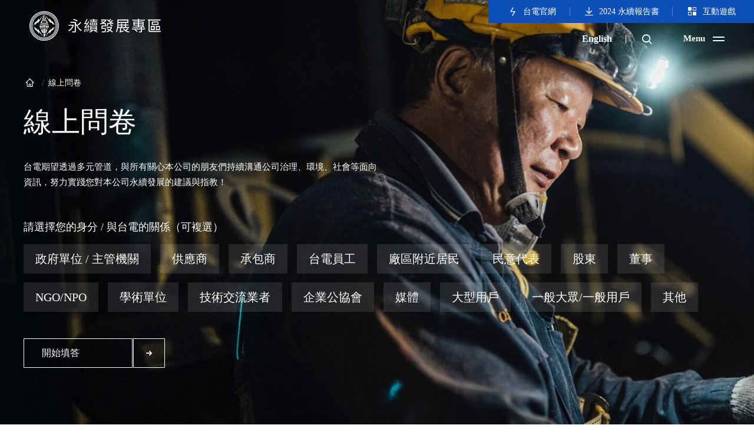

--- FILE ---
content_type: text/html; charset=UTF-8
request_url: https://service.taipower.com.tw/csr/questionnaire
body_size: 127511
content:
<!doctype html>
<html lang="zh-Hant">
<head>
    <meta charset="UTF-8">
    <title>線上問卷-永續發展專區 - 台灣電力公司</title>
    <meta http-equiv="X-UA-Compatible" content="IE=edge">
    <meta name="viewport" content="width=device-width, initial-scale=1">
    <meta name="description" content="台電肩負穩定供電重責，在我國能源轉型上扮演舉足輕重的角色，故須具備完善的永續治理架構，持續精進環境、社會、治理（ESG）三大面向，提升自身永續韌性，並與內外部利害關係人溝通議合，奠基台電未來轉型能量，以長遠眼光擘劃永續經營與發展。">
    <meta name="keywords" content="台灣電力公司,ESG,永續發展,永續發展專區">
    <meta name="author" content=""/>
    <link rel="shortcut icon" href="https://service.taipower.com.tw/csr/images/favicon/favicon.ico">
    <link rel="alternate" hreflang="zh-Hant" href=""/>
    
    <meta name="theme-color" content="#000">
    
    <meta name="msapplication-navbutton-color" content="#000">
    
    <meta name="apple-mobile-web-app-status-bar-style" content="#000">
    <meta property="og:description" content="台電肩負穩定供電重責，在我國能源轉型上扮演舉足輕重的角色，故須具備完善的永續治理架構，持續精進環境、社會、治理（ESG）三大面向，提升自身永續韌性，並與內外部利害關係人溝通議合，奠基台電未來轉型能量，以長遠眼光擘劃永續經營與發展。"/>
    <meta property="og:site_name" content="永續發展專區 - 台灣電力公司"/>
    <meta property="og:title" content="線上問卷-永續發展專區 - 台灣電力公司"/>
    <meta property="og:image" content="https://service.taipower.com.tw/csr/images/facebookShare.jpg"/>
    
    <link rel="apple-touch-icon" sizes="57x57" href="https://service.taipower.com.tw/csr/images/favicon/apple-icon-57x57.png">
    <link rel="apple-touch-icon" sizes="60x60" href="https://service.taipower.com.tw/csr/images/favicon/apple-icon-60x60.png">
    <link rel="apple-touch-icon" sizes="72x72" href="https://service.taipower.com.tw/csr/images/favicon/apple-icon-72x72.png">
    <link rel="apple-touch-icon" sizes="76x76" href="https://service.taipower.com.tw/csr/images/favicon/apple-icon-76x76.png">
    <link rel="apple-touch-icon" sizes="114x114" href="https://service.taipower.com.tw/csr/images/favicon/apple-icon-114x114.png">
    <link rel="apple-touch-icon" sizes="120x120" href="https://service.taipower.com.tw/csr/images/favicon/apple-icon-120x120.png">
    <link rel="apple-touch-icon" sizes="144x144" href="https://service.taipower.com.tw/csr/images/favicon/apple-icon-144x144.png">
    <link rel="apple-touch-icon" sizes="152x152" href="https://service.taipower.com.tw/csr/images/favicon/apple-icon-152x152.png">
    <link rel="apple-touch-icon" sizes="180x180" href="https://service.taipower.com.tw/csr/images/favicon/apple-icon-180x180.png">
    <link rel="icon" type="image/png" sizes="192x192" href="https://service.taipower.com.tw/csr/images/favicon/android-icon-192x192.png">
    <link rel="icon" type="image/png" sizes="32x32" href="https://service.taipower.com.tw/csr/images/favicon/favicon-32x32.png">
    <link rel="icon" type="image/png" sizes="16x16" href="https://service.taipower.com.tw/csr/images/favicon/favicon-16x16.png">
    <link rel="manifest" href="https://service.taipower.com.tw/csr/images/favicon/manifest.json">
    <meta name="msapplication-TileColor" content="#ffffff">
    <meta name="msapplication-TileImage" content="https://service.taipower.com.tw/csr/images/favicon/ms-icon-144x144.png">
    <meta name="theme-color" content="#ffffff">
    <meta name="csrf-token" content="BgKIzdmECv77l9eEo5zCCf7rMTNrspktGSCmolQF">
    <meta http-equiv="cache-control" content="max-age=0"/>
    <meta http-equiv="cache-control" content="no-cache"/>
    <meta http-equiv="pragma" content="no-cache"/>
        <script type="text/javascript">
        if (/MSIE \d|Trident.*rv:/.test(navigator.userAgent))
            document.write('<link href="https://service.taipower.com.tw/csr/css/ie.css" rel="stylesheet">');
    </script>
    <link href="https://service.taipower.com.tw/csr/css/app.css" rel="stylesheet">
    <link href="https://service.taipower.com.tw/csr/css/style.css" rel="stylesheet">
            <link href="https://service.taipower.com.tw/csr/css/style_Hant.css" rel="stylesheet">
        
    <link rel="preconnect" href="https://fonts.googleapis.com">
    <link rel="preconnect" href="https://fonts.gstatic.com" crossorigin>
    <!-- Global site tag (gtag.js) - Google Analytics -->
<script async src="https://www.googletagmanager.com/gtag/js?id=UA-140668851-1"></script>
<script>
  window.dataLayer = window.dataLayer || [];
  function gtag(){dataLayer.push(arguments);}
  gtag('js', new Date());

  gtag('config', 'UA-140668851-1');
</script>
<meta name="google-site-verification" content="6aR94-SENiIvdnqFMLPIEEIBXd8DxITe-CAj6GdPR7s" />
</head>
<body class="body--questionnaire">

<h1 class="hidden-h1 absolute top-0 left-0">線上問卷-永續發展專區 - 台灣電力公司</h1>
<div class="m-loading bg-white fixed top-0 left-0 h-full w-full z-100 flex items-end pointer-events-none" id="loading" ref="loading">
    <div class="m-loading--mask absolute top-0 left-0 h-full w-full bg-blue bg-esg z-10"></div>
    <div class="m-loading--logo absolute z-20">
        <div class="relative h-50 w-70">
            <div class="m-loading--logo__1 absolute top-0 left-0">
                <img src="https://service.taipower.com.tw/csr/images/loading-1.svg" alt="loading icon 1">
            </div>
            <div class="m-loading--logo__2 absolute bottom-0 right-0">
                <img src="https://service.taipower.com.tw/csr/images/loading-2.svg" alt="loading icon 2">
            </div>
        </div>
    </div>
    <div class="m-loading--ci relative z-20 flex items-center gap-1 w-full">
        <div class="w-5/12 md:w-9/12">
            <div class="h-[3px] w-full bg-white my-2"></div>
            <div class="h-[3px] w-full bg-white my-2"></div>
            <div class="h-[3px] w-full bg-white my-2"></div>
        </div>
        <div class="mx-5 w-6/12 md:mx-6 md:w-2/12">
            <img src="https://service.taipower.com.tw/csr/images/logo_loading.svg" alt="loading 3">
        </div>
        <div class="w-1/12">
            <div class="h-[3px] w-full bg-white my-2"></div>
            <div class="h-[3px] w-full bg-white my-2"></div>
            <div class="h-[3px] w-full bg-white my-2"></div>
        </div>
    </div>
</div>
<header class="l-header flex justify-center items-center fixed top-0 left-0 w-full z-50 h-60 sm:h-70 mdp:h-90 transition-2" id="header" ref="header" @wheel.stop="handleWheelbyHeader(currentStep, $event)">
    <a href="https://service.taipower.com.tw/csr" title="back to taipower csr index" class="l-header--logo ml-5 my-1 sm:my-2 md:my-0 mdp:ml-8">
        <span class="hidden">台電csr首頁</span>
        <svg xmlns="http://www.w3.org/2000/svg" width="223.402" height="50.002" viewBox="0 0 223.402 50.002">
            <g id="logo" transform="translate(10999.002 13219.003)">
                <g class="transition-base" :fill="logoColored? '#dc0916':'#fff'" transform="translate(-11074.207 -13488.821)">
                    <path d="M305.033,517.228l10.514-14.68v2.777l4.7-6.084-.727,2.711,4.034-3.306-5.555,7.671-.132-1.521-4.563,6.216.066-2.909Z" transform="translate(-204.032 -203.145)"/>
                    <path d="M303.267,321.3l10.712,14.812-.132-2.777,4.761,5.885-.6-2.711,3.968,3.372-5.753-7.935v1.719l-4.629-6.216.132,2.777Z" transform="translate(-202.464 -45.7)"/>
                    <path d="M146.2,321.888l-10.514,14.878v-2.645l-4.629,5.885.529-2.711-3.9,3.372,5.555-7.869v1.653l4.7-6.348-.2,3.108Z" transform="translate(-46.59 -46.223)"/>
                    <path d="M127.687,498.058l4.1,3.571-.728-2.844,4.761,5.885-.132-2.645,10.646,14.68-8.4-9.059.132,2.909-4.7-6.282v1.719Z" transform="translate(-46.59 -202.621)"/>
                </g>
                <g class="transition-base" :fill="logoColored? '#0a589e':'#fff'" transform="translate(-11074.207 -13488.821)">
                    <path d="M100.207,319.821a25,25,0,1,1,17.678-7.322A25,25,0,0,1,100.207,319.821Zm0-48.778a23.778,23.778,0,1,0,23.778,23.778,23.778,23.778,0,0,0-23.778-23.778Z"/>
                    <path d="M116.677,334.15a22.857,22.857,0,1,1,22.857-22.857,22.857,22.857,0,0,1-22.857,22.857Zm0-44.6a21.74,21.74,0,1,0,21.74,21.74,21.74,21.74,0,0,0-21.74-21.74Z" transform="translate(-16.524 -16.524)"/>
                    <path d="M133.193,348.576a20.77,20.77,0,1,1,20.77-20.77A20.77,20.77,0,0,1,133.193,348.576Zm0-40.524a19.754,19.754,0,1,0,19.754,19.754,19.754,19.754,0,0,0-19.754-19.754Z" transform="translate(-33.039 -33.039)"/>
                    <path d="M8.353,21.608h0l-.966-2.14V14.282l-2.263.009L2.485,8.353H7.352V3.686l-2.515.009,1.524,3.62-1.412.009-1.6-3.6H2.071l1.515,3.6H2.126L0,2.381H7.352V1.319L.38,1.312.966,0H15.429l.518,1.312H8.664V2.367l7.67.009L14.247,7.3l-1.309-.019,1.515-3.61H12.938L11.425,7.317H9.941l1.6-3.623L8.674,3.685l-.01,4.648,5.154.019L11.391,14.29H8.732V17.4l.759-2h1.45L8.353,21.607ZM5.6,11.943l.518,1.1,1.229.009.019-1.1Zm3.072,0h0v1.1l1.842.009.432-1.1Zm0-2.279h0v1.008l2.805.009.47-1.016ZM4.6,9.63l.483,1.036H7.358V9.63Z" transform="translate(92.07 292.353)" stroke="rgba(0,0,0,0)" stroke-miterlimit="10" stroke-width="1"/>
                    <path d="M250.764,406.916h-8.077l-2.438,5.593h13.019Zm-7.2,1.294h6.368l1.294,2.951h-8.9Z" transform="translate(-146.521 -121.709)"/>
                    <path d="M270.155,323.877l-3.572,8.181h7.093l-2.123-4.867-.725,1.605.88,1.967H268.55l2.33-5.126Z" transform="translate(-169.898 -47.989)"/>
                </g>
                <g class="transition-base" :fill="logoColored? '#000':'#fff'">
                    <path id="en" v-if="currentLang === 'en'"
                          d="M12.145-13.636a2.787,2.787,0,0,0-1.3-2.1,4.972,4.972,0,0,0-2.788-.746,5.267,5.267,0,0,0-2.108.391,3.337,3.337,0,0,0-1.4,1.074,2.559,2.559,0,0,0-.5,1.554A2.176,2.176,0,0,0,4.4-12.211a2.949,2.949,0,0,0,.9.861,6.105,6.105,0,0,0,1.154.559q.6.218,1.11.351l1.847.5A16.411,16.411,0,0,1,11-9.428a7.52,7.52,0,0,1,1.678.892A4.635,4.635,0,0,1,14-7.093a4.146,4.146,0,0,1,.524,2.157,4.806,4.806,0,0,1-.768,2.663A5.293,5.293,0,0,1,11.519-.382a8.223,8.223,0,0,1-3.564.7,8.3,8.3,0,0,1-3.378-.63A5.352,5.352,0,0,1,2.339-2.069,4.994,4.994,0,0,1,1.42-4.687H3.693a2.81,2.81,0,0,0,.7,1.7,3.655,3.655,0,0,0,1.545.994,6.136,6.136,0,0,0,2.02.324,5.9,5.9,0,0,0,2.264-.413,3.833,3.833,0,0,0,1.589-1.154,2.717,2.717,0,0,0,.586-1.736,2.133,2.133,0,0,0-.506-1.474,3.713,3.713,0,0,0-1.332-.923A13.994,13.994,0,0,0,8.771-7.99L6.534-8.629a8.332,8.332,0,0,1-3.374-1.749,3.841,3.841,0,0,1-1.243-2.974,4.413,4.413,0,0,1,.83-2.668A5.493,5.493,0,0,1,4.985-17.8a7.569,7.569,0,0,1,3.147-.635,7.43,7.43,0,0,1,3.125.626A5.474,5.474,0,0,1,13.428-16.1a4.262,4.262,0,0,1,.848,2.459ZM26.456-5.575v-8.061h2.1V0h-2.1V-2.308h-.142A4.442,4.442,0,0,1,24.822-.546a4.288,4.288,0,0,1-2.557.724,4.527,4.527,0,0,1-2.273-.564,3.882,3.882,0,0,1-1.562-1.7,6.445,6.445,0,0,1-.568-2.881v-8.665h2.1v8.523A3.322,3.322,0,0,0,20.8-2.734a2.82,2.82,0,0,0,2.144.888,3.594,3.594,0,0,0,1.594-.4A3.5,3.5,0,0,0,25.9-3.471,3.7,3.7,0,0,0,26.456-5.575Zm15.589-5.007-1.882.533a3.636,3.636,0,0,0-.519-.919,2.606,2.606,0,0,0-.928-.741,3.353,3.353,0,0,0-1.5-.293,3.582,3.582,0,0,0-2.082.573,1.708,1.708,0,0,0-.83,1.452,1.493,1.493,0,0,0,.568,1.234,4.746,4.746,0,0,0,1.776.755l2.024.5A5.612,5.612,0,0,1,41.4-6.139a3.192,3.192,0,0,1,.9,2.339,3.477,3.477,0,0,1-.67,2.1A4.508,4.508,0,0,1,39.755-.249a6.809,6.809,0,0,1-2.788.533,6.13,6.13,0,0,1-3.453-.906,4.015,4.015,0,0,1-1.731-2.646l1.989-.5A2.756,2.756,0,0,0,34.85-2.113a3.585,3.585,0,0,0,2.082.55,3.9,3.9,0,0,0,2.33-.626,1.823,1.823,0,0,0,.866-1.5,1.6,1.6,0,0,0-.5-1.194A3.2,3.2,0,0,0,38.1-5.611l-2.273-.533a5.37,5.37,0,0,1-2.748-1.381,3.307,3.307,0,0,1-.874-2.348,3.357,3.357,0,0,1,.653-2.042,4.372,4.372,0,0,1,1.784-1.394,6.235,6.235,0,0,1,2.57-.506,5.116,5.116,0,0,1,3.183.888A4.8,4.8,0,0,1,42.045-10.582Zm9.339-3.054v1.776H44.318v-1.776ZM46.378-16.9h2.1v13a2.652,2.652,0,0,0,.262,1.327,1.285,1.285,0,0,0,.675.586,2.6,2.6,0,0,0,.874.146,3.308,3.308,0,0,0,.568-.04q.222-.04.355-.067l.426,1.882a4.61,4.61,0,0,1-.595.164,4.6,4.6,0,0,1-.968.084A4.187,4.187,0,0,1,48.335-.2a3.418,3.418,0,0,1-1.4-1.163,3.321,3.321,0,0,1-.555-1.971ZM58.558.32a5.5,5.5,0,0,1-2.353-.493A4,4,0,0,1,54.528-1.6a4.01,4.01,0,0,1-.621-2.268,3.524,3.524,0,0,1,.462-1.9A3.27,3.27,0,0,1,55.6-6.925a6.59,6.59,0,0,1,1.709-.626q.937-.209,1.887-.333,1.243-.16,2.02-.244a3.089,3.089,0,0,0,1.136-.289.748.748,0,0,0,.36-.71V-9.2A2.791,2.791,0,0,0,62-11.239a2.905,2.905,0,0,0-2.162-.728,3.768,3.768,0,0,0-2.353.657,3.884,3.884,0,0,0-1.2,1.4l-1.989-.71a4.792,4.792,0,0,1,1.425-1.94,5.37,5.37,0,0,1,1.953-.977,8.179,8.179,0,0,1,2.091-.28,8.6,8.6,0,0,1,1.514.155,4.949,4.949,0,0,1,1.66.635,3.718,3.718,0,0,1,1.336,1.447,5.383,5.383,0,0,1,.533,2.592V0h-2.1V-1.847h-.107a3.688,3.688,0,0,1-.71.95,4.1,4.1,0,0,1-1.323.861A5.1,5.1,0,0,1,58.558.32Zm.32-1.882a4.182,4.182,0,0,0,2.1-.488,3.365,3.365,0,0,0,1.3-1.261,3.237,3.237,0,0,0,.439-1.625V-6.854a1.224,1.224,0,0,1-.582.289,8.818,8.818,0,0,1-1.03.222q-.582.093-1.127.16t-.883.111a8.135,8.135,0,0,0-1.523.342,2.653,2.653,0,0,0-1.136.7A1.792,1.792,0,0,0,56-3.764a1.864,1.864,0,0,0,.812,1.647A3.581,3.581,0,0,0,58.878-1.562ZM68.643,0V-13.636h2.1V0Zm1.065-15.909a1.474,1.474,0,0,1-1.052-.417,1.334,1.334,0,0,1-.439-1,1.334,1.334,0,0,1,.439-1,1.474,1.474,0,0,1,1.052-.417,1.474,1.474,0,0,1,1.052.417,1.334,1.334,0,0,1,.439,1,1.334,1.334,0,0,1-.439,1A1.474,1.474,0,0,1,69.709-15.909ZM76.669-8.2V0h-2.1V-13.636H76.6v2.131h.178a3.923,3.923,0,0,1,1.456-1.673,4.55,4.55,0,0,1,2.521-.635,5,5,0,0,1,2.424.564,3.858,3.858,0,0,1,1.616,1.7,6.36,6.36,0,0,1,.577,2.881V0h-2.1V-8.523a3.551,3.551,0,0,0-.835-2.508,2.968,2.968,0,0,0-2.29-.9,3.631,3.631,0,0,0-1.789.435,3.1,3.1,0,0,0-1.238,1.27A4.192,4.192,0,0,0,76.669-8.2ZM93.217.32a5.5,5.5,0,0,1-2.353-.493A4,4,0,0,1,89.187-1.6a4.01,4.01,0,0,1-.621-2.268,3.524,3.524,0,0,1,.462-1.9,3.27,3.27,0,0,1,1.234-1.15,6.59,6.59,0,0,1,1.709-.626q.937-.209,1.887-.333,1.243-.16,2.02-.244a3.089,3.089,0,0,0,1.136-.289.748.748,0,0,0,.36-.71V-9.2a2.791,2.791,0,0,0-.715-2.042,2.905,2.905,0,0,0-2.162-.728,3.768,3.768,0,0,0-2.353.657,3.884,3.884,0,0,0-1.2,1.4l-1.989-.71a4.792,4.792,0,0,1,1.425-1.94,5.37,5.37,0,0,1,1.953-.977,8.179,8.179,0,0,1,2.091-.28,8.6,8.6,0,0,1,1.514.155,4.949,4.949,0,0,1,1.66.635,3.718,3.718,0,0,1,1.336,1.447,5.383,5.383,0,0,1,.533,2.592V0h-2.1V-1.847h-.107a3.688,3.688,0,0,1-.71.95,4.1,4.1,0,0,1-1.323.861A5.1,5.1,0,0,1,93.217.32Zm.32-1.882a4.182,4.182,0,0,0,2.1-.488,3.364,3.364,0,0,0,1.3-1.261,3.237,3.237,0,0,0,.439-1.625V-6.854a1.224,1.224,0,0,1-.581.289,8.818,8.818,0,0,1-1.03.222q-.581.093-1.127.16t-.883.111a8.135,8.135,0,0,0-1.523.342,2.653,2.653,0,0,0-1.136.7,1.792,1.792,0,0,0-.431,1.265,1.864,1.864,0,0,0,.812,1.647A3.581,3.581,0,0,0,93.537-1.562ZM103.587,0V-18.182h2.1v6.712h.178q.231-.355.644-.91a3.757,3.757,0,0,1,1.19-.994,4.29,4.29,0,0,1,2.108-.439,5.413,5.413,0,0,1,3.036.861,5.729,5.729,0,0,1,2.051,2.441,8.75,8.75,0,0,1,.737,3.729,8.826,8.826,0,0,1-.737,3.751,5.779,5.779,0,0,1-2.042,2.45,5.319,5.319,0,0,1-3.01.866,4.327,4.327,0,0,1-2.1-.439,3.821,3.821,0,0,1-1.216-1q-.426-.564-.657-.937h-.249V0Zm2.06-6.818A7.546,7.546,0,0,0,106.1-4.1a4.083,4.083,0,0,0,1.323,1.838,3.418,3.418,0,0,0,2.131.661,3.438,3.438,0,0,0,2.2-.7,4.247,4.247,0,0,0,1.332-1.882,7.415,7.415,0,0,0,.448-2.641,7.276,7.276,0,0,0-.439-2.6,4.08,4.08,0,0,0-1.323-1.838,3.527,3.527,0,0,0-2.215-.679,3.512,3.512,0,0,0-2.148.644,3.92,3.92,0,0,0-1.314,1.793A7.407,7.407,0,0,0,105.646-6.818ZM118.821,0V-13.636h2.1V0Zm1.065-15.909a1.474,1.474,0,0,1-1.052-.417,1.334,1.334,0,0,1-.439-1,1.334,1.334,0,0,1,.439-1,1.474,1.474,0,0,1,1.052-.417,1.474,1.474,0,0,1,1.052.417,1.334,1.334,0,0,1,.439,1,1.334,1.334,0,0,1-.439,1A1.474,1.474,0,0,1,119.886-15.909Zm6.96-2.273V0h-2.1V-18.182ZM130.682,0V-13.636h2.1V0Zm1.065-15.909a1.474,1.474,0,0,1-1.052-.417,1.334,1.334,0,0,1-.439-1,1.334,1.334,0,0,1,.439-1,1.474,1.474,0,0,1,1.052-.417,1.474,1.474,0,0,1,1.052.417,1.334,1.334,0,0,1,.439,1,1.334,1.334,0,0,1-.439,1A1.474,1.474,0,0,1,131.747-15.909Zm10.8,2.273v1.776h-7.067v-1.776ZM137.536-16.9h2.1v13a2.652,2.652,0,0,0,.262,1.327,1.285,1.285,0,0,0,.675.586,2.6,2.6,0,0,0,.874.146,3.308,3.308,0,0,0,.568-.04q.222-.04.355-.067l.426,1.882a4.61,4.61,0,0,1-.595.164,4.6,4.6,0,0,1-.968.084A4.187,4.187,0,0,1,139.493-.2a3.418,3.418,0,0,1-1.4-1.163,3.321,3.321,0,0,1-.555-1.971Zm9.517,21.982a4.823,4.823,0,0,1-.95-.084,2.611,2.611,0,0,1-.577-.164l.533-1.847a3.074,3.074,0,0,0,1.909-.013,2.915,2.915,0,0,0,1.323-1.833L149.68.071l-5.043-13.707h2.273L150.675-2.77h.142l3.764-10.866,2.29.036L151.065,1.989a5.889,5.889,0,0,1-.968,1.727,3.693,3.693,0,0,1-1.336,1.025A4.165,4.165,0,0,1,147.053,5.078Z"
                          transform="translate(-10933.421 -13187.252)"/>
                    <path id="tw" v-if="currentLang === 'zh-Hant'"
                          d="M10.025-20.525,9.3-19.075a31.434,31.434,0,0,1,6.775,2.85l.65-1.625a28.213,28.213,0,0,0-6.7-2.675Zm11.65,5.15a19.01,19.01,0,0,1-6.025,5.5,25.6,25.6,0,0,1-1.7-3.65V-15.5H4.65v1.725h7.475v13.6C12.125.5,11.75.85,11,.85L7.775.775l.475,1.75h3.275c1.6,0,2.425-.725,2.425-2.125V-10.05A28.121,28.121,0,0,0,22.725.45L24-1.025a25.035,25.035,0,0,1-7.525-7.5,19.648,19.648,0,0,0,6.575-5.7ZM1.65-10.625v1.7h6.8a15.341,15.341,0,0,1-7.4,8L2.125.5a16.5,16.5,0,0,0,8.15-9.725v-1.4ZM29-3.9a23.019,23.019,0,0,1-.875,5.45l1.525.475a30.23,30.23,0,0,0,.825-5.75Zm4.15-.325-1.375.3c.25,1.5.45,3.225.625,5.175L33.925.9C33.7-.95,33.45-2.65,33.15-4.225Zm2.55-6.3-1.375.45c.225.725.45,1.475.65,2.25-1.4.375-2.825.675-4.225.925a55.5,55.5,0,0,0,5.875-8.95l-1.55-.575C34.5-15.35,33.95-14.35,33.425-13.4c-1.075.2-2.175.35-3.275.45a35.3,35.3,0,0,0,3.775-6.8l-1.6-.6a33.857,33.857,0,0,1-3.5,6.925,1.76,1.76,0,0,1-.675.625l.425,1.45c1.325-.175,2.65-.35,3.975-.55a27.074,27.074,0,0,1-3.425,4.725,2.714,2.714,0,0,1-.75.45l.45,1.525a38.8,38.8,0,0,0,6.45-1.375l.25,1.275,1.45-.375a40.839,40.839,0,0,0-1.275-4.85Zm.1,5.675-1.3.425c.4,1.275.775,2.75,1.125,4.4l1.35-.6A38.324,38.324,0,0,0,35.8-4.85ZM37.375-19.1v1.3h5.75v1.325H38.1V-15.3H49.875v-1.175H44.85V-17.8H50.6v-1.3H44.85v-1.35H43.125v1.35Zm.225,4.975V-9.95H50.3v-4.175Zm11.175,3.05h-2.4V-13h2.4Zm-3.625,0H42.775V-13H45.15Zm-3.6,0H39.125V-13H41.55ZM38.35-8.85V-.625h3.375A20.652,20.652,0,0,1,36.5,1.225l.65,1.325A22.021,22.021,0,0,0,42.725.425L41.8-.625h3.925l-.7,1.05a28.436,28.436,0,0,1,5.2,2.2l.825-1.25a32.007,32.007,0,0,0-5.225-2H49.6V-8.85ZM47.925-1.8h-7.95V-3.15h7.95Zm-7.95-2.35V-5.375h7.95V-4.15Zm0-2.2V-7.725h7.95V-6.35ZM57.925-17.2l-1.325.85a32.917,32.917,0,0,1,2.8,2.025A25.432,25.432,0,0,1,55.05-12.6l1.075,1.4c.675-.225,1.325-.475,1.975-.725h5.2v2.65H57.925l-.8,5.8H63.4A14.134,14.134,0,0,1,63.125,0C62.9.55,62.15.825,60.85.825c-.95,0-1.9-.05-2.825-.1L58.45,2.3c.925.05,1.85.1,2.75.1,2.025-.05,3.175-.575,3.475-1.575A28.183,28.183,0,0,0,65.05-5H58.875l.45-2.725H64.9v-5.75H61.25a12.524,12.524,0,0,0,4.625-4.675v-1.3H56.95v1.575h6.875a12.022,12.022,0,0,1-3.025,2.75A28.243,28.243,0,0,0,57.925-17.2ZM72.85-20.425a8.611,8.611,0,0,1-1.575,1.45,10.353,10.353,0,0,1-1.55.875,11.926,11.926,0,0,1-1.5-1.9l-1.425.8a17.344,17.344,0,0,0,6.375,5.725h-5.8a8.973,8.973,0,0,1-.325,2.75A5.582,5.582,0,0,1,65.425-8.9l1.25,1.1a5.446,5.446,0,0,0,1.8-1.85,5.354,5.354,0,0,0,.45-2.325h3.65V-10.2q0,1.875,2.025,1.875h1.85V-9.8h-1.4c-.65,0-.95-.275-.95-.775v-2.4c.825.425,1.725.825,2.7,1.225L78-13.175a27.68,27.68,0,0,1-4.15-1.875,15.806,15.806,0,0,0,1.35-.9,11.57,11.57,0,0,0,1.9-1.925l-1.275-.775A9.906,9.906,0,0,1,74.1-16.975a9.917,9.917,0,0,1-1.725,1.05A14.138,14.138,0,0,1,70.85-17.05a13.124,13.124,0,0,0,1.5-.925,12.136,12.136,0,0,0,1.775-1.675ZM66.575-6.95v1.6h6.95A10.381,10.381,0,0,1,71.4-2.325c-1.15-.65-2.4-1.3-3.725-1.95L66.6-3.225c1.25.65,2.45,1.3,3.575,1.95a15.057,15.057,0,0,1-4.25,2.15L66.6,2.45a16.608,16.608,0,0,0,5.15-2.8,42.678,42.678,0,0,1,4.175,2.9L77.15,1.275C75.9.375,74.475-.55,72.925-1.45a11.916,11.916,0,0,0,2.4-3.975V-6.95Zm19.65-2.275H90.85V-6.65H85.975C86.075-7.5,86.175-8.35,86.225-9.225ZM85.725-5H88.95V-.3A1.246,1.246,0,0,1,88.025.925l.5,1.575a52.3,52.3,0,0,0,6.5-1.625L94.7-.8A24.609,24.609,0,0,1,90.675.5V-5H104.3V-6.65H99.325V-9.225h4.2v-1.6h-4.2V-12.8h-1.75v1.975H92.6v-2H90.85v2H86.3v-2.7h16.95V-19.45H84.475v8.05Q84.437-3.675,82,1.225l1.325,1.2A27.535,27.535,0,0,0,85.725-5ZM92.6-6.65V-9.225h4.975V-6.65Zm8.85-11.15v2.65H86.3V-17.8Zm.425,12.85a11.216,11.216,0,0,1-3.55,3.45,14.921,14.921,0,0,1-3.025-3l-1.275.875A14.473,14.473,0,0,0,104.55,2.6l.4-1.625A14.13,14.13,0,0,1,99.875-.55a12.191,12.191,0,0,0,3.25-3.175Zm10.05-11.15v7.125H119.6v1.7c-2.975.1-6.025.175-9.125.25l.35,1.425c4.8-.15,9.4-.3,13.75-.475v2.05H109.4V-2.55h5.45l-.975.925a23.8,23.8,0,0,1,3.95,3.325L119.05.45a28.506,28.506,0,0,0-3.95-3h9.475V.075c0,.55-.3.85-.9.85-.8,0-1.625-.05-2.475-.125l.35,1.625h2.7c1.4,0,2.1-.65,2.1-1.925V-2.55h5.25V-4.025h-5.25V-6.15c.8-.05,1.625-.1,2.475-.125.4.5.775.975,1.1,1.475l1.2-.825a27.555,27.555,0,0,0-2.825-3.35h.775V-16.1H121.4v-1.425h9.875v-1.45H121.4V-20.5h-1.8v1.525h-9.875v1.45H119.6V-16.1Zm15.75,8.5-6.275.25V-8.975h6.2l-.75.475q.413.412.825.9Zm-.325-2.725H121.4v-1.6h5.95Zm-7.75,0h-5.95v-1.6h5.95ZM113.65-13.2v-1.6h5.95v1.6Zm7.75-1.6h5.95v1.6H121.4Zm21.75-1.3v5.875h11.325V-16.1Zm9.65,4.275h-7.95V-14.5h7.95Zm-11.525,3.4v6.8h6.8v-6.8Zm5.2,5.275h-3.6V-6.875h3.6Zm3.7-5.275v6.8h6.775v-6.8ZM155.35-3.15h-3.6V-6.875h3.6Zm-18.9-16.275v1.75h1.225v16.9a2.147,2.147,0,0,0,.589,1.823,2.147,2.147,0,0,0,1.811.627H158.4V-.075H140.575a.969.969,0,0,1-.827-.273.969.969,0,0,1-.273-.827v-16.5h18.4v-1.75Z"
                          transform="translate(-10934 -13185.478)"/>
                </g>
            </g>
        </svg>
    </a>
    <div class="flex-1"></div>
</header>
<div id="panel" class="l-panel fixed top-0 right-0 z-90 h-60 sm:h-70 mdp:h-90 transition-2 overflow-hidden" @wheel.stop="handleWheelbyHeader(currentStep, $event)">
    <div class="flex-1"></div>
    <div class="l-panel h-full relative">
        <div class="relative hidden mdp:block">
            <ul class="flex px-2 bg-blue bg-esg">
                <li class="relative py-1 px-4"><a href="https://www.taipower.com.tw/" target="_blank" class="px-2 py-1 text-white text-xs transition-base md:hover:opacity-50"><i class="icon-index mr-2"></i>台電官網</a></li>
                                    <li class="relative py-1 px-4 before:absolute before:top-[30%] before:left-0 before:h-2/5 before:w-1 before:bg-white/30 after:absolute after:top-[30%] after:right-0 after:h-2/5 after:w-1 after:bg-white/30"><a href="https://service.taipower.com.tw/csr/download/sustainables/5B/2024Taipower_Sustainability_Report-20251105.pdf" target="_blank" class="px-2 py-1 text-white text-xs transition-base md:hover:opacity-50"><i class="icon-download mr-2"></i>2024 永續報告書</a></li>
                                <li class="relative py-1 px-4"><a href="https://service.taipower.com.tw/csr/game" class="px-2 py-1 text-white text-xs transition-base md:hover:opacity-50"><i class="icon-game mr-2"></i>互動遊戲</a></li>
            </ul>
            <div class="absolute right-0 top-0 h-full w-full bg-blue-d bg-esg-d z-50 transform-gpu transition-base px-6" :class="searchState? '':'-translate-y-100 opacity-0 pointer-events-none'">
                <form method="get" action="https://service.taipower.com.tw/csr/search" class="w-full flex items-end pb-1">
                    <input class="bg-transparent border-0 border-b border-white/80 text-white placeholder-white/80 border-solid p-1 mr-5 text-xs flex-auto" type="text" name="q" title="請輸入關鍵字" placeholder="請輸入關鍵字">
                    <button class="border-white/80 text-white text-xs border-solid border !px-4 w-[85px] transition-base bg-transparent md:hover:bg-white md:hover:text-blue-d md-hover-text-esg-d">搜尋</button>
                </form>
            </div>
        </div>
        <div class="l-panel--bottom mdp:flex mdp:items-center mdp:justify-end px-5 py-4 sm:py-5 mdp:py-3 mdp:px-8">
            <ul class="hidden mdp:flex md:h-full md:px-4">
                <li class="relative px-5 transition-base after:absolute after:top-[20%] after:right-0 after:h-3/5 after:w-1 after:transition-base js-menu-font" :class="panelColor ==='gray'? 'text-gray-400 after:bg-gray-400':'text-white after:bg-white'">
                                            <a class="h-full flex items-center p-1" href="https://service.taipower.com.tw/csr/en">
                            <span class="inline-block pl-1 font-semibold">English</span>
                        </a>
                                    </li>
                <li class="relative px-5">
                    <div class="h-full flex items-center relative cursor-pointer p-1" @click="toggleSearch">
                        <i class="icon-search js-menu-icon before:!font-bold transition-base" :class="panelColor ==='gray'? 'text-gray-400':'text-white'"></i>
                    </div>
                </li>
            </ul>
            <div class="l-panel--hamburger js-menu-trigger relative z-90 cursor-pointer ml-3 h-30 w-70 group" ref="menuTrigger" @click="clickMenu">
                <span class="absolute bottom-0 left-0 font-semibold text-s leading-none mb-2 transition-base" :class="panelColor ==='gray'? 'text-gray-400':'text-white'" v-html="isMenuActive? 'Close':'Menu'"></span>
                <div class="absolute right-0 left-0 top-0 bottom-0 m-auto mr-0 h-20 w-20 transition-base">
                    <span class="line block w-20 mx-auto rounded-20 my-1" :class="panelColor ==='gray'? 'bg-gray-400':'bg-white'"></span>
                    <span class="line block w-20 mx-auto rounded-20 my-1" :class="panelColor ==='gray'? 'bg-gray-400':'bg-white'"></span>
                </div>
            </div>
        </div>
    </div>
    <div class="l-panel--menu js-menu-content fixed top-0 left-0 w-full h-full z-10 overflow-hidden pointer-events-none mdp:-z-1" ref="menuContent">
        <div class="l-panel--menu__body shadow fixed top-0 right-0 w-11/12 sm:w-7/12 md:w-6/12 h-full z-10 bg-white mdp:w-full">
            <div class="navigation relative z-10 h-full mdp:flex overflow-x-hidden overflow-y-scroll">
                <div class="bg-white w-full mdp:w-3/5 py-7 xl:py-10">
                    <div class="px-5 mdp:px-0 mdp:py-7 mdp:w-11/12 mdp:mx-auto mdp:h-full mdp:flex mdp:flex-col mdp:justify-between lg:w-10/12 xl:w-9/12">
                        <div class="body mdp:flex">
                            <ul class="hidden mdp:block" :class="currentLang === 'zh-Hant'? 'mdp:w-6/12':'mdp:w-7/12'">
                                <li>
                                    <div class="py-3">
                                        <a href="https://service.taipower.com.tw/csr/sustainability" class="py-1 transition-base relative after:absolute after:bottom-0 after:left-0 after:h-1 after:w-full after:bg-blue after-bg-esg after:transform-gpu after:transition-base after:scale-x-0 after:origin-left" :class="hoverTitleId === 0? 'text-blue text-esg after:scale-x-100':''" @mouseover="hoverTitleId = 0"><h2 class="h4" :class="currentLang === 'zh-Hant'? '':'font-medium'">永續台電</h2></a>
                                    </div>
                                </li>
                                <li>
                                    <div class="py-3">
                                        <a href="https://service.taipower.com.tw/csr/governance" class="py-1 transition-base relative after:absolute after:bottom-0 after:left-0 after:h-1 after:w-full after:bg-blue after-bg-esg after:transform-gpu after:transition-base after:scale-x-0 after:origin-left" :class="hoverTitleId === 1? 'text-blue text-esg after:scale-x-100':''" @mouseover="hoverTitleId = 1"><h2 class="h4" :class="currentLang === 'zh-Hant'? '':'font-medium'">公司治理</h2></a>
                                    </div>
                                </li>
                                <li>
                                    <div class="py-3">
                                        <a href="https://service.taipower.com.tw/csr/esg" class="py-1 transition-base relative after:absolute after:bottom-0 after:left-0 after:h-1 after:w-full after:bg-blue after-bg-esg after:transform-gpu after:transition-base after:scale-x-0 after:origin-left" :class="hoverTitleId === 2? 'text-blue text-esg after:scale-x-100':''" @mouseover="hoverTitleId = 2"><h2 class="h4" :class="currentLang === 'zh-Hant'? '':'font-medium'">ESG 發展圖像</h2></a>
                                    </div>
                                    <ul class="border-l border-solid border-gray-600/30 px-5">
                                                                                    <li class="px-1" :class="currentLang === 'zh-Hant'? 'py-2':'py-3'">
                                                <div><a href="https://service.taipower.com.tw/csr/esg/sustainable" class="transition-base" :class="hoverTitleId === 3? 'text-blue text-esg':'text-gray-400'" @mouseover="hoverTitleId = 3"><h3 class="h5">永續電力提供者</h3></a></div>
                                            </li>
                                                                                    <li class="px-1" :class="currentLang === 'zh-Hant'? 'py-2':'py-3'">
                                                <div><a href="https://service.taipower.com.tw/csr/esg/leader" class="transition-base" :class="hoverTitleId === 4? 'text-blue text-esg':'text-gray-400'" @mouseover="hoverTitleId = 4"><h3 class="h5">智慧電網領航者</h3></a></div>
                                            </li>
                                                                                    <li class="px-1" :class="currentLang === 'zh-Hant'? 'py-2':'py-3'">
                                                <div><a href="https://service.taipower.com.tw/csr/esg/services" class="transition-base" :class="hoverTitleId === 5? 'text-blue text-esg':'text-gray-400'" @mouseover="hoverTitleId = 5"><h3 class="h5">智能生活服務者</h3></a></div>
                                            </li>
                                                                                    <li class="px-1" :class="currentLang === 'zh-Hant'? 'py-2':'py-3'">
                                                <div><a href="https://service.taipower.com.tw/csr/esg/environmental" class="transition-base" :class="hoverTitleId === 6? 'text-blue text-esg':'text-gray-400'" @mouseover="hoverTitleId = 6"><h3 class="h5">友善環境行動者</h3></a></div>
                                            </li>
                                                                                    <li class="px-1" :class="currentLang === 'zh-Hant'? 'py-2':'py-3'">
                                                <div><a href="https://service.taipower.com.tw/csr/esg/social" class="transition-base" :class="hoverTitleId === 7? 'text-blue text-esg':'text-gray-400'" @mouseover="hoverTitleId = 7"><h3 class="h5">企業社會責任實踐者</h3></a></div>
                                            </li>
                                                                            </ul>
                                </li>
                            </ul>
                            <div class="mdp:h-full mdp:w-1 mdp:bg-gray-600/30"></div>
                            <div class="relative w-full" :class="currentLang === 'zh-Hant'? 'mdp:w-6/12 mdp:mx-10':'mdp:w-5/12 mdp:mx-7'">
                                <a href="https://service.taipower.com.tw/csr/sustainability" class="h4 pl-4 mt-3 mb-5 relative after:absolute after:top-[20%] after:left-0 after:h-3/5 after:w-[8px] after:bg-blue after-bg-esg mdp:py-0 mdp:hidden">永續台電</a>
                                <ul class="px-4 transition-base mdp:px-0 mdp:absolute mdp:top-0 mdp:left-0 lg:pl-5 xl:pl-7" :class="hoverTitleId === 0? 'mdp:opacity-100 mdp:pointer-events-auto': 'mdp:opacity-0 mdp:pointer-events-none'">
                                                                                                                        <li class="py-1 mdp:py-2"><a href="https://service.taipower.com.tw/csr/sustainability/intro" class="text-gray-400 transition-base md:hover:text-blue md-hover-text-esg"><h4 class="h6 p-1 ">台電經營概況</h4></a></li>
                                                                                                                                                                <li class="py-1 mdp:py-2"><a href="https://service.taipower.com.tw/csr/sustainability/development-plan" class="text-gray-400 transition-base md:hover:text-blue md-hover-text-esg"><h4 class="h6 p-1 ">永續發展計畫</h4></a></li>
                                                                                                                                                                <li class="py-1 mdp:py-2"><a href="https://service.taipower.com.tw/csr/sustainability/value-chain-and-operational-elements" class="text-gray-400 transition-base md:hover:text-blue md-hover-text-esg"><h4 class="h6 p-1 ">台電價值鏈與經營要素</h4></a></li>
                                                                                                                                                                <li class="py-1 mdp:py-2"><a href="https://service.taipower.com.tw/csr/sustainability/chairman-statement" class="text-gray-400 transition-base md:hover:text-blue md-hover-text-esg"><h4 class="h6 p-1 ">經營者聲明</h4></a></li>
                                                                                                                                                                <li class="py-1 mdp:py-2"><a href="https://service.taipower.com.tw/csr/sustainability/sustainable-development" class="text-gray-400 transition-base md:hover:text-blue md-hover-text-esg"><h4 class="h6 p-1 ">落實永續發展</h4></a></li>
                                                                                                                                                                <li class="py-1 mdp:py-2"><a href="https://service.taipower.com.tw/csr/sustainability/stakeholder" class="text-gray-400 transition-base md:hover:text-blue md-hover-text-esg"><h4 class="h6 p-1 ">利害關係人溝通議合</h4></a></li>
                                                                                                            </ul>
                                <a href="https://service.taipower.com.tw/csr/governance" class="h4 pl-4 mt-3 mb-5 relative after:absolute after:top-[20%] after:left-0 after:h-3/5 after:w-[8px] after:bg-blue after-bg-esg mdp:py-0 mdp:hidden">公司治理</a>
                                <ul class="px-4 transition-base mdp:px-0 mdp:absolute mdp:top-0 mdp:left-0 lg:pl-5 xl:pl-7" :class="hoverTitleId === 1? 'mdp:opacity-100 mdp:pointer-events-auto': 'mdp:opacity-0 mdp:pointer-events-none'">
                                                                            <li class="py-1 mdp:py-2"><a href="https://service.taipower.com.tw/csr/governance/organizational-and-governance-structures" class="text-gray-400 transition-base md:hover:text-blue md-hover-text-esg"><h4 class="h6 p-1 ">台電組織及治理架構</h4></a></li>
                                                                            <li class="py-1 mdp:py-2"><a href="https://service.taipower.com.tw/csr/governance/risk-management" class="text-gray-400 transition-base md:hover:text-blue md-hover-text-esg"><h4 class="h6 p-1 ">風險管理</h4></a></li>
                                                                            <li class="py-1 mdp:py-2"><a href="https://service.taipower.com.tw/csr/governance/climate-change-management" class="text-gray-400 transition-base md:hover:text-blue md-hover-text-esg"><h4 class="h6 p-1 ">氣候變遷管理</h4></a></li>
                                                                            <li class="py-1 mdp:py-2"><a href="https://service.taipower.com.tw/csr/governance/integrity-and-compliance" class="text-gray-400 transition-base md:hover:text-blue md-hover-text-esg"><h4 class="h6 p-1 ">誠信與守法</h4></a></li>
                                                                            <li class="py-1 mdp:py-2"><a href="https://service.taipower.com.tw/csr/governance/operational-performance" class="text-gray-400 transition-base md:hover:text-blue md-hover-text-esg"><h4 class="h6 p-1 ">經營績效</h4></a></li>
                                                                            <li class="py-1 mdp:py-2"><a href="https://service.taipower.com.tw/csr/governance/supplier-management" class="text-gray-400 transition-base md:hover:text-blue md-hover-text-esg"><h4 class="h6 p-1 ">健全供應商管理</h4></a></li>
                                                                    </ul>
                                <a href="https://service.taipower.com.tw/csr/esg" class="h4 pl-4 mt-3 mb-5 relative after:absolute after:top-[20%] after:left-0 after:h-3/5 after:w-[8px] after:bg-blue after-bg-esg mdp:py-0 mdp:hidden">ESG 發展圖像</a>
                                                                    <div class="menu-list--item__haschild overflow-hidden transition-2 h-50 mdp:h-auto" :class="currentLang === 'zh-Hant'? '':'my-3'">
                                        <div class="flex items-center transition-2 justify-between px-4 py-2 h-50 mdp:hidden" @click="clickNavMenu">
                                            <p class="h5 pointer-events-none">永續電力提供者</p>
                                            <i class="inline-block transition-2 icon-plus opacity-30 pointer-events-none"></i>
                                        </div>
                                        <ul class="px-6 transition-base mdp:px-0 mdp:absolute mdp:top-0 mdp:left-0 lg:pl-5 xl:pl-7" :class="hoverTitleId === 3? 'mdp:opacity-100 mdp:pointer-events-auto': 'mdp:opacity-0 mdp:pointer-events-none'">
                                                                                            <li class="py-1 mdp:py-2"><a href="https://service.taipower.com.tw/csr/esg/sustainable/68a7db629ef5f" class="text-gray-400 transition-base md:hover:text-blue md-hover-text-esg"><h4 class="h6 p-1 ">建構韌性電力</h4></a></li>
                                                                                            <li class="py-1 mdp:py-2"><a href="https://service.taipower.com.tw/csr/esg/sustainable/quality-electricity-service" class="text-gray-400 transition-base md:hover:text-blue md-hover-text-esg"><h4 class="h6 p-1 ">提升供電穩定性</h4></a></li>
                                                                                            <li class="py-1 mdp:py-2"><a href="https://service.taipower.com.tw/csr/esg/sustainable/new-sources-of-energy" class="text-gray-400 transition-base md:hover:text-blue md-hover-text-esg"><h4 class="h6 p-1 ">落實能源轉型</h4></a></li>
                                                                                    </ul>
                                    </div>
                                                                    <div class="menu-list--item__haschild overflow-hidden transition-2 h-50 mdp:h-auto" :class="currentLang === 'zh-Hant'? '':'my-3'">
                                        <div class="flex items-center transition-2 justify-between px-4 py-2 h-50 mdp:hidden" @click="clickNavMenu">
                                            <p class="h5 pointer-events-none">智慧電網領航者</p>
                                            <i class="inline-block transition-2 icon-plus opacity-30 pointer-events-none"></i>
                                        </div>
                                        <ul class="px-6 transition-base mdp:px-0 mdp:absolute mdp:top-0 mdp:left-0 lg:pl-5 xl:pl-7" :class="hoverTitleId === 4? 'mdp:opacity-100 mdp:pointer-events-auto': 'mdp:opacity-0 mdp:pointer-events-none'">
                                                                                            <li class="py-1 mdp:py-2"><a href="https://service.taipower.com.tw/csr/esg/leader/smart-grid" class="text-gray-400 transition-base md:hover:text-blue md-hover-text-esg"><h4 class="h6 p-1 ">強化智慧電網</h4></a></li>
                                                                                            <li class="py-1 mdp:py-2"><a href="https://service.taipower.com.tw/csr/esg/leader/smart-grid-achievement" class="text-gray-400 transition-base md:hover:text-blue md-hover-text-esg"><h4 class="h6 p-1 ">增進綠能電力網</h4></a></li>
                                                                                    </ul>
                                    </div>
                                                                    <div class="menu-list--item__haschild overflow-hidden transition-2 h-50 mdp:h-auto" :class="currentLang === 'zh-Hant'? '':'my-3'">
                                        <div class="flex items-center transition-2 justify-between px-4 py-2 h-50 mdp:hidden" @click="clickNavMenu">
                                            <p class="h5 pointer-events-none">智能生活服務者</p>
                                            <i class="inline-block transition-2 icon-plus opacity-30 pointer-events-none"></i>
                                        </div>
                                        <ul class="px-6 transition-base mdp:px-0 mdp:absolute mdp:top-0 mdp:left-0 lg:pl-5 xl:pl-7" :class="hoverTitleId === 5? 'mdp:opacity-100 mdp:pointer-events-auto': 'mdp:opacity-0 mdp:pointer-events-none'">
                                                                                            <li class="py-1 mdp:py-2"><a href="https://service.taipower.com.tw/csr/esg/services/smart-electricity-service" class="text-gray-400 transition-base md:hover:text-blue md-hover-text-esg"><h4 class="h6 p-1 ">擴大數位應用</h4></a></li>
                                                                                            <li class="py-1 mdp:py-2"><a href="https://service.taipower.com.tw/csr/esg/services/68a8041113fc8" class="text-gray-400 transition-base md:hover:text-blue md-hover-text-esg"><h4 class="h6 p-1 ">強化資訊安全</h4></a></li>
                                                                                            <li class="py-1 mdp:py-2"><a href="https://service.taipower.com.tw/csr/esg/services/user-communication-and-management" class="text-gray-400 transition-base md:hover:text-blue md-hover-text-esg"><h4 class="h6 p-1 ">推廣節約能源</h4></a></li>
                                                                                    </ul>
                                    </div>
                                                                    <div class="menu-list--item__haschild overflow-hidden transition-2 h-50 mdp:h-auto" :class="currentLang === 'zh-Hant'? '':'my-3'">
                                        <div class="flex items-center transition-2 justify-between px-4 py-2 h-50 mdp:hidden" @click="clickNavMenu">
                                            <p class="h5 pointer-events-none">友善環境行動者</p>
                                            <i class="inline-block transition-2 icon-plus opacity-30 pointer-events-none"></i>
                                        </div>
                                        <ul class="px-6 transition-base mdp:px-0 mdp:absolute mdp:top-0 mdp:left-0 lg:pl-5 xl:pl-7" :class="hoverTitleId === 6? 'mdp:opacity-100 mdp:pointer-events-auto': 'mdp:opacity-0 mdp:pointer-events-none'">
                                                                                            <li class="py-1 mdp:py-2"><a href="https://service.taipower.com.tw/csr/esg/environmental/low-carbon-electricity" class="text-gray-400 transition-base md:hover:text-blue md-hover-text-esg"><h4 class="h6 p-1 ">精進環境管理</h4></a></li>
                                                                                            <li class="py-1 mdp:py-2"><a href="https://service.taipower.com.tw/csr/esg/environmental/minimizing-environmental-impacts" class="text-gray-400 transition-base md:hover:text-blue md-hover-text-esg"><h4 class="h6 p-1 ">環境衝擊管理</h4></a></li>
                                                                                            <li class="py-1 mdp:py-2"><a href="https://service.taipower.com.tw/csr/esg/environmental/68a817fc3dc81" class="text-gray-400 transition-base md:hover:text-blue md-hover-text-esg"><h4 class="h6 p-1 ">強化循環經濟與生態共融</h4></a></li>
                                                                                    </ul>
                                    </div>
                                                                    <div class="menu-list--item__haschild overflow-hidden transition-2 h-50 mdp:h-auto" :class="currentLang === 'zh-Hant'? '':'my-3'">
                                        <div class="flex items-center transition-2 justify-between px-4 py-2 h-50 mdp:hidden" @click="clickNavMenu">
                                            <p class="h5 pointer-events-none">企業社會責任實踐者</p>
                                            <i class="inline-block transition-2 icon-plus opacity-30 pointer-events-none"></i>
                                        </div>
                                        <ul class="px-6 transition-base mdp:px-0 mdp:absolute mdp:top-0 mdp:left-0 lg:pl-5 xl:pl-7" :class="hoverTitleId === 7? 'mdp:opacity-100 mdp:pointer-events-auto': 'mdp:opacity-0 mdp:pointer-events-none'">
                                                                                            <li class="py-1 mdp:py-2"><a href="https://service.taipower.com.tw/csr/esg/social/human-rights-and-lnclusion" class="text-gray-400 transition-base md:hover:text-blue md-hover-text-esg"><h4 class="h6 p-1 ">人權、多元與包容</h4></a></li>
                                                                                            <li class="py-1 mdp:py-2"><a href="https://service.taipower.com.tw/csr/esg/social/talent-cultivation" class="text-gray-400 transition-base md:hover:text-blue md-hover-text-esg"><h4 class="h6 p-1 ">打造幸福電業</h4></a></li>
                                                                                            <li class="py-1 mdp:py-2"><a href="https://service.taipower.com.tw/csr/esg/social/friendly-workplace" class="text-gray-400 transition-base md:hover:text-blue md-hover-text-esg"><h4 class="h6 p-1 ">健全工作環境</h4></a></li>
                                                                                            <li class="py-1 mdp:py-2"><a href="https://service.taipower.com.tw/csr/esg/social/social-concern" class="text-gray-400 transition-base md:hover:text-blue md-hover-text-esg"><h4 class="h6 p-1 ">深化社會參與</h4></a></li>
                                                                                    </ul>
                                    </div>
                                                            </div>
                        </div>
                        <div class="footer pt-9 pb-5 mdp:py-0 mdp:flex mdp:justify-between  mdp:items-end">
                            <ul class="flex flex-wrap mdp:-mx-5 mdp:w-3/4">
                                <li class="w-1/2 mdp:px-5 mdp:w-1/4 py-2"><a href="https://service.taipower.com.tw/csr/report-download" class="text-gray-400 transition-base md:hover:text-gray-400/60"><h5 class="p-1 ">報告書下載</h5></a></li>
                                <li class="w-1/2 mdp:px-5 mdp:w-1/4 py-2"><a href="https://service.taipower.com.tw/csr/news" class="text-gray-400 transition-base md:hover:text-gray-400/60"><h5 class="p-1 ">最新消息</h5></a></li>
                                <li class="w-1/2 mdp:px-5 mdp:w-1/4 py-2"><a href="https://service.taipower.com.tw/csr/game" class="text-gray-400 transition-base md:hover:text-gray-400/60"><h5 class="p-1 ">互動遊戲</h5></a></li>
                                <li class="w-1/2 mdp:px-5 mdp:w-1/4 py-2"><a href="https://service.taipower.com.tw/csms/Delivery/Agree" target="_blank" class="text-gray-400 transition-base md:hover:text-gray-400/60"><h5 class="p-1">聯絡我們</h5></a></li>
                                <li class="w-1/2 mdp:px-5 mdp:w-1/4 py-2"><div class="text-gray-400 transition-base md:hover:text-gray-400/60 cursor-pointer" @click="clickEDM()"><h5 class="p-1">訂閱電子報</h5></div></li>
                                <li class="w-1/2 mdp:px-5 mdp:w-1/4 py-2"><a href="https://service.taipower.com.tw/csr/links" class="text-gray-400 transition-base md:hover:text-gray-400/60"><h5 class="p-1 ">友站連結</h5></a></li>
                                <li class="w-1/2 mdp:px-5 mdp:w-1/4 py-2"><a href="https://service.taipower.com.tw/csr/questionnaire" class="text-gray-400 transition-base md:hover:text-gray-400/60"><h5 class="p-1 text-blue text-esg">線上問卷</h5></a></li>
                            </ul>
                            <div class="l-panel--menu__search flex items-center justify-between pt-6 mdp:hidden">
                                <i class="icon-search before:!font-bold text-gray-400 mr-2"></i>
                                <form method="get" action="https://service.taipower.com.tw/csr/search" class="flex items-end">
                                    <input class="bg-transparent border-0 border-b border-gray-400 text-gray-700 placeholder-gray-700/80 border-solid p-1 mr-5" type="text" name="q" title="請輸入關鍵字" placeholder="請輸入關鍵字">
                                    <button class="border-gray-400 text-gray-400 text-xs border-solid border !px-4 w-[85px] bg-transparent">搜尋</button>
                                </form>
                            </div>
                            <div class="flex items-center pt-9 justify-between mdp:p-0">
                                <ul class="flex -mx-1 mdp:py-3">
                                                                            <li class="px-1"><a href="https://www.facebook.com/TaiwanPowerCompany/" traget="_blank" title="facebook links" class="px-1 text-gray-700 transition-base md:hover:text-gray-700/60"><span class="hidden">facebook links</span><i class="icon-facebook"></i></a></li>
                                                                                                                                                    <li class="px-1"><a href="https://www.youtube.com/channel/UC4pYOgZp_8Ij2GHtjGwGPUw" traget="_blank" title="youtube links" class="px-1 text-gray-700 transition-base md:hover:text-gray-700/60"><span class="hidden">youtube links</span><i class="icon-youtube"></i></a></li>
                                                                    </ul>
                                <div class="mdp:hidden">
                                                                            <a class="h-full p-1 font-semibold text-gray-700" href="https://service.taipower.com.tw/csr/en">En</a>
                                                                    </div>
                            </div>
                        </div>
                    </div>
                </div>
                <div class="bg-white mdp:w-2/5 relative overflow-hidden">
                    <div class="absolute top-0 left-0 h-full w-full transform-gpu transition-base" :class="hoverTitleId === 0? 'opacity-100 scale-100':'opacity-0 scale-110'" :style="bgStyle('https://service.taipower.com.tw/csr/images/menu-1.jpg')"></div>
                    <div class="absolute top-0 left-0 h-full w-full transform-gpu transition-base" :class="hoverTitleId === 1? 'opacity-100 scale-100':'opacity-0 scale-110'" :style="bgStyle('https://service.taipower.com.tw/csr/images/menu-2.jpg')"></div>
                    <div class="absolute top-0 left-0 h-full w-full transform-gpu transition-base" :class="hoverTitleId === 2? 'opacity-100 scale-100':'opacity-0 scale-110'" :style="bgStyle('https://service.taipower.com.tw/csr/images/menu-3.jpg')"></div>
                    <div class="absolute top-0 left-0 h-full w-full transform-gpu transition-base" :class="hoverTitleId === 3? 'opacity-100 scale-100':'opacity-0 scale-110'" :style="bgStyle('https://service.taipower.com.tw/csr/images/menu-4.jpg')"></div>
                    <div class="absolute top-0 left-0 h-full w-full transform-gpu transition-base" :class="hoverTitleId === 4? 'opacity-100 scale-100':'opacity-0 scale-110'" :style="bgStyle('https://service.taipower.com.tw/csr/images/menu-5.jpg')"></div>
                    <div class="absolute top-0 left-0 h-full w-full transform-gpu transition-base" :class="hoverTitleId === 5? 'opacity-100 scale-100':'opacity-0 scale-110'" :style="bgStyle('https://service.taipower.com.tw/csr/images/menu-6.jpg')"></div>
                    <div class="absolute top-0 left-0 h-full w-full transform-gpu transition-base" :class="hoverTitleId === 6? 'opacity-100 scale-100':'opacity-0 scale-110'" :style="bgStyle('https://service.taipower.com.tw/csr/images/menu-7.jpg')"></div>
                    <div class="absolute top-0 left-0 h-full w-full transform-gpu transition-base" :class="hoverTitleId === 7? 'opacity-100 scale-100':'opacity-0 scale-110'" :style="bgStyle('https://service.taipower.com.tw/csr/images/menu-8.jpg')"></div>
                </div>
            </div>
        </div>
        <div class="l-panel--menu__footer fixed bottom-0 right-0 w-full z-20 sm:w-7/12 md:w-6/12 mdp:hidden">
            <ul class="flex px-2 bg-blue bg-esg">
                <li class="relative py-1 px-2 w-6/12"><a href="https://www.taipower.com.tw/" class="w-full h-full px-2 py-1 text-white text-xs transition-base md:hover:opacity-50"><i class="icon-index mr-2"></i>台電官網</a></li>
                                    <li class="relative py-1 px-2 w-6/12 before:absolute before:top-[30%] before:left-0 before:h-2/5 before:w-1 before:bg-white/30"><a href="https://service.taipower.com.tw/csr/download/sustainables/5B/2024Taipower_Sustainability_Report-20251105.pdf" class="w-full h-full px-2 py-1 text-white text-xs transition-base md:hover:opacity-50"><i class="icon-download mr-2"></i>2024 永續報告書</a></li>
                            </ul>
        </div>
    </div>
</div>
<main id="questionnaire" ref="questionnaire">
        <section id="questionnaire" class="l-questionnaire relative">
        <transition name="Fadein">
            <div class="m-question relative mdp:h-screen mdp:flex mdp:items-center" :key="0" v-if="step === 0">
                <div class="absolute top-0 left-0 h-full w-full" :style="bgStyle('https://service.taipower.com.tw/csr/images/questionnaire-banner.jpg')"></div>
                <div class="container text-white">
                    <div class="gap-t-1">
                        <ul class="m-breadCrumb m-breadCrumb_white">
                            <li><a href="https://service.taipower.com.tw/csr" title="index"><span class="hidden">index</span><i class="icon-home"></i></a></li>
                            <li>線上問卷</li>
                        </ul>
                        <h2 class="h1 pt-5">線上問卷</h2>
                        <div class="md:w-6/12 py-6 md:pb-8">
                            <p class="p">台電期望透過多元管道，與所有關心本公司的朋友們持續溝通公司治理、環境、社會等面向資訊，努力實踐您對本公司永續發展的建議與指教！</p>
                        </div>
                        <div>
                            <p class="h6 font-medium">請選擇您的身分 / 與台電的關係（可複選）</p>
                            <ul class="pt-4 pb-6 flex flex-wrap -mx-2">
                                                                    <li class="h-50 px-2 mb-4">
                                        <div class="h-full w-full flex cursor-pointer items-center justify-center transition-base" :class="form.type.includes(0)? 'bg-blue':'bg-white/10 md:hover:bg-blue/40'" @click="selectTypeby(0)">
                                            <p class="h5 px-5 pointer-events-none">政府單位 / 主管機關</p>
                                        </div>
                                    </li>
                                                                    <li class="h-50 px-2 mb-4">
                                        <div class="h-full w-full flex cursor-pointer items-center justify-center transition-base" :class="form.type.includes(1)? 'bg-blue':'bg-white/10 md:hover:bg-blue/40'" @click="selectTypeby(1)">
                                            <p class="h5 px-5 pointer-events-none">供應商</p>
                                        </div>
                                    </li>
                                                                    <li class="h-50 px-2 mb-4">
                                        <div class="h-full w-full flex cursor-pointer items-center justify-center transition-base" :class="form.type.includes(2)? 'bg-blue':'bg-white/10 md:hover:bg-blue/40'" @click="selectTypeby(2)">
                                            <p class="h5 px-5 pointer-events-none">承包商</p>
                                        </div>
                                    </li>
                                                                    <li class="h-50 px-2 mb-4">
                                        <div class="h-full w-full flex cursor-pointer items-center justify-center transition-base" :class="form.type.includes(3)? 'bg-blue':'bg-white/10 md:hover:bg-blue/40'" @click="selectTypeby(3)">
                                            <p class="h5 px-5 pointer-events-none">台電員工</p>
                                        </div>
                                    </li>
                                                                    <li class="h-50 px-2 mb-4">
                                        <div class="h-full w-full flex cursor-pointer items-center justify-center transition-base" :class="form.type.includes(4)? 'bg-blue':'bg-white/10 md:hover:bg-blue/40'" @click="selectTypeby(4)">
                                            <p class="h5 px-5 pointer-events-none">廠區附近居民</p>
                                        </div>
                                    </li>
                                                                    <li class="h-50 px-2 mb-4">
                                        <div class="h-full w-full flex cursor-pointer items-center justify-center transition-base" :class="form.type.includes(5)? 'bg-blue':'bg-white/10 md:hover:bg-blue/40'" @click="selectTypeby(5)">
                                            <p class="h5 px-5 pointer-events-none">民意代表</p>
                                        </div>
                                    </li>
                                                                    <li class="h-50 px-2 mb-4">
                                        <div class="h-full w-full flex cursor-pointer items-center justify-center transition-base" :class="form.type.includes(6)? 'bg-blue':'bg-white/10 md:hover:bg-blue/40'" @click="selectTypeby(6)">
                                            <p class="h5 px-5 pointer-events-none">股東</p>
                                        </div>
                                    </li>
                                                                    <li class="h-50 px-2 mb-4">
                                        <div class="h-full w-full flex cursor-pointer items-center justify-center transition-base" :class="form.type.includes(7)? 'bg-blue':'bg-white/10 md:hover:bg-blue/40'" @click="selectTypeby(7)">
                                            <p class="h5 px-5 pointer-events-none">董事</p>
                                        </div>
                                    </li>
                                                                    <li class="h-50 px-2 mb-4">
                                        <div class="h-full w-full flex cursor-pointer items-center justify-center transition-base" :class="form.type.includes(8)? 'bg-blue':'bg-white/10 md:hover:bg-blue/40'" @click="selectTypeby(8)">
                                            <p class="h5 px-5 pointer-events-none">NGO/NPO</p>
                                        </div>
                                    </li>
                                                                    <li class="h-50 px-2 mb-4">
                                        <div class="h-full w-full flex cursor-pointer items-center justify-center transition-base" :class="form.type.includes(9)? 'bg-blue':'bg-white/10 md:hover:bg-blue/40'" @click="selectTypeby(9)">
                                            <p class="h5 px-5 pointer-events-none">學術單位</p>
                                        </div>
                                    </li>
                                                                    <li class="h-50 px-2 mb-4">
                                        <div class="h-full w-full flex cursor-pointer items-center justify-center transition-base" :class="form.type.includes(10)? 'bg-blue':'bg-white/10 md:hover:bg-blue/40'" @click="selectTypeby(10)">
                                            <p class="h5 px-5 pointer-events-none">技術交流業者</p>
                                        </div>
                                    </li>
                                                                    <li class="h-50 px-2 mb-4">
                                        <div class="h-full w-full flex cursor-pointer items-center justify-center transition-base" :class="form.type.includes(11)? 'bg-blue':'bg-white/10 md:hover:bg-blue/40'" @click="selectTypeby(11)">
                                            <p class="h5 px-5 pointer-events-none">企業公協會</p>
                                        </div>
                                    </li>
                                                                    <li class="h-50 px-2 mb-4">
                                        <div class="h-full w-full flex cursor-pointer items-center justify-center transition-base" :class="form.type.includes(12)? 'bg-blue':'bg-white/10 md:hover:bg-blue/40'" @click="selectTypeby(12)">
                                            <p class="h5 px-5 pointer-events-none">媒體</p>
                                        </div>
                                    </li>
                                                                    <li class="h-50 px-2 mb-4">
                                        <div class="h-full w-full flex cursor-pointer items-center justify-center transition-base" :class="form.type.includes(13)? 'bg-blue':'bg-white/10 md:hover:bg-blue/40'" @click="selectTypeby(13)">
                                            <p class="h5 px-5 pointer-events-none">大型用戶</p>
                                        </div>
                                    </li>
                                                                    <li class="h-50 px-2 mb-4">
                                        <div class="h-full w-full flex cursor-pointer items-center justify-center transition-base" :class="form.type.includes(14)? 'bg-blue':'bg-white/10 md:hover:bg-blue/40'" @click="selectTypeby(14)">
                                            <p class="h5 px-5 pointer-events-none">一般大眾/一般用戶</p>
                                        </div>
                                    </li>
                                                                    <li class="h-50 px-2 mb-4">
                                        <div class="h-full w-full flex cursor-pointer items-center justify-center transition-base" :class="form.type.includes(15)? 'bg-blue':'bg-white/10 md:hover:bg-blue/40'" @click="selectTypeby(15)">
                                            <p class="h5 px-5 pointer-events-none">其他</p>
                                        </div>
                                    </li>
                                                            </ul>
                        </div>
                        <div style="width: 240px;">
                            <div class="group flex items-center w-full h-50 cursor-pointer" @click="clickStart">
                            <span class="bg-transparent border border-solid border-white px-6 py-4 flex items-center h-full w-full relative after:absolute after:top-0 after:right-0 after:h-full after:w-0 after:bg-white after:transition-base md:group-hover:after:w-full md:group-hover:after:left-0">
                                <p class="relative z-10 text-white transition-base md:group-hover:text-black">開始填答</p>
                            </span>
                                <div class="h-full w-1"></div>
                                <i class="h-full p-4 icon-right-arrow flex items-center text-white bg-transparent border border-solid border-white transition-base md:group-hover:bg-white md:group-hover:text-black"></i>
                            </div>
                        </div>
                        <p :class="isFormTypeRequiredError? 'opacity-100':'opacity-0'" class="font-medium text-s py-3 transition-base">請先選擇身份</p>
                    </div>
                </div>
            </div>
            <div class="m-question relative mdp:flex" :key="1" v-if="step === 1">
                <div class="m-question--img relative w-full pb-full sm:pb-56 mdp:pb-0 mdp:order-last mdp:left-0 mdp:h-screen mdp:w-6/12" :style="bgStyle('https://service.taipower.com.tw/csr/images/questionnaire-1.jpg')"></div>
                <div class="px-5 sm:w-10/12 sm:mx-auto md:w-8/12 mdp:w-6/12">
                    <div class="gap-2 mdp:mx-auto mdp:w-10/12 xl:w-8/12">
                        <div class="pb-7">
                            <p class="h6 leading-tight">請問您對下列議題的關注程度：（關注程度最低為 0）</p>
                        </div>
                        <div class="">
                            <h2 class="h2 pb-6">環境面</h2>
                            <ul>
                                                                    <li class="py-2">
                                        <h3 class="h5">1. 再生與乾淨能源發展</h3>
                                                                                <p class="p text-gray-500 pt-2">致力於發展再生能源，以及低空氣污染、低碳排放的乾淨能源。</p>
                                                                                <div class="flex m-question--selecter py-5 my-1">
    <span class="flex-1 h-50 h6 font-light text-center transition-2 cursor-pointer" :class="form.record[0] === 0? 'bg-blue text-white':'bg-gray-100 text-gray-400 md:hover:text-white md:hover:bg-blue/40'" @click="selectAnswerby(0,0)">0</span>
    <span class="flex-1 h-50 h6 font-light text-center transition-2 cursor-pointer" :class="form.record[0] === 1? 'bg-blue text-white':'bg-gray-100 text-gray-400 md:hover:text-white md:hover:bg-blue/40'" @click="selectAnswerby(0,1)">1</span>
    <span class="flex-1 h-50 h6 font-light text-center transition-2 cursor-pointer" :class="form.record[0] === 2? 'bg-blue text-white':'bg-gray-100 text-gray-400 md:hover:text-white md:hover:bg-blue/40'" @click="selectAnswerby(0,2)">2</span>
    <span class="flex-1 h-50 h6 font-light text-center transition-2 cursor-pointer" :class="form.record[0] === 3? 'bg-blue text-white':'bg-gray-100 text-gray-400 md:hover:text-white md:hover:bg-blue/40'" @click="selectAnswerby(0,3)">3</span>
</div>                                    </li>
                                                                    <li class="py-2">
                                        <h3 class="h5">2. 需求面管理與節能</h3>
                                                                                <p class="p text-gray-500 pt-2">透過各種優惠措施，引導尖峰與離峰用電，平衡台電之機組負載，並進行節電獎勵。</p>
                                                                                <div class="flex m-question--selecter py-5 my-1">
    <span class="flex-1 h-50 h6 font-light text-center transition-2 cursor-pointer" :class="form.record[1] === 0? 'bg-blue text-white':'bg-gray-100 text-gray-400 md:hover:text-white md:hover:bg-blue/40'" @click="selectAnswerby(1,0)">0</span>
    <span class="flex-1 h-50 h6 font-light text-center transition-2 cursor-pointer" :class="form.record[1] === 1? 'bg-blue text-white':'bg-gray-100 text-gray-400 md:hover:text-white md:hover:bg-blue/40'" @click="selectAnswerby(1,1)">1</span>
    <span class="flex-1 h-50 h6 font-light text-center transition-2 cursor-pointer" :class="form.record[1] === 2? 'bg-blue text-white':'bg-gray-100 text-gray-400 md:hover:text-white md:hover:bg-blue/40'" @click="selectAnswerby(1,2)">2</span>
    <span class="flex-1 h-50 h6 font-light text-center transition-2 cursor-pointer" :class="form.record[1] === 3? 'bg-blue text-white':'bg-gray-100 text-gray-400 md:hover:text-white md:hover:bg-blue/40'" @click="selectAnswerby(1,3)">3</span>
</div>                                    </li>
                                                                    <li class="py-2">
                                        <h3 class="h5">3. 氣候變遷與低碳策略</h3>
                                                                                <p class="p text-gray-500 pt-2">因應淨零碳排趨勢，盤點並管理台電溫室氣體與碳排放。鑑別氣候變遷風險並設定減碳目標，以因應未來可能的氣候變遷風險衝擊。</p>
                                                                                <div class="flex m-question--selecter py-5 my-1">
    <span class="flex-1 h-50 h6 font-light text-center transition-2 cursor-pointer" :class="form.record[2] === 0? 'bg-blue text-white':'bg-gray-100 text-gray-400 md:hover:text-white md:hover:bg-blue/40'" @click="selectAnswerby(2,0)">0</span>
    <span class="flex-1 h-50 h6 font-light text-center transition-2 cursor-pointer" :class="form.record[2] === 1? 'bg-blue text-white':'bg-gray-100 text-gray-400 md:hover:text-white md:hover:bg-blue/40'" @click="selectAnswerby(2,1)">1</span>
    <span class="flex-1 h-50 h6 font-light text-center transition-2 cursor-pointer" :class="form.record[2] === 2? 'bg-blue text-white':'bg-gray-100 text-gray-400 md:hover:text-white md:hover:bg-blue/40'" @click="selectAnswerby(2,2)">2</span>
    <span class="flex-1 h-50 h6 font-light text-center transition-2 cursor-pointer" :class="form.record[2] === 3? 'bg-blue text-white':'bg-gray-100 text-gray-400 md:hover:text-white md:hover:bg-blue/40'" @click="selectAnswerby(2,3)">3</span>
</div>                                    </li>
                                                                    <li class="py-2">
                                        <h3 class="h5">4. 環境衝擊管理</h3>
                                                                                <p class="p text-gray-500 pt-2">進行水資源、廢棄物以及有害物質之管理，最小化台電營運所帶來的環境負向衝擊。</p>
                                                                                <div class="flex m-question--selecter py-5 my-1">
    <span class="flex-1 h-50 h6 font-light text-center transition-2 cursor-pointer" :class="form.record[3] === 0? 'bg-blue text-white':'bg-gray-100 text-gray-400 md:hover:text-white md:hover:bg-blue/40'" @click="selectAnswerby(3,0)">0</span>
    <span class="flex-1 h-50 h6 font-light text-center transition-2 cursor-pointer" :class="form.record[3] === 1? 'bg-blue text-white':'bg-gray-100 text-gray-400 md:hover:text-white md:hover:bg-blue/40'" @click="selectAnswerby(3,1)">1</span>
    <span class="flex-1 h-50 h6 font-light text-center transition-2 cursor-pointer" :class="form.record[3] === 2? 'bg-blue text-white':'bg-gray-100 text-gray-400 md:hover:text-white md:hover:bg-blue/40'" @click="selectAnswerby(3,2)">2</span>
    <span class="flex-1 h-50 h6 font-light text-center transition-2 cursor-pointer" :class="form.record[3] === 3? 'bg-blue text-white':'bg-gray-100 text-gray-400 md:hover:text-white md:hover:bg-blue/40'" @click="selectAnswerby(3,3)">3</span>
</div>                                    </li>
                                                                    <li class="py-2">
                                        <h3 class="h5">5. 能源效率</h3>
                                                                                <p class="p text-gray-500 pt-2">有效提升火力、核能與再生能源機組的發電效率。</p>
                                                                                <div class="flex m-question--selecter py-5 my-1">
    <span class="flex-1 h-50 h6 font-light text-center transition-2 cursor-pointer" :class="form.record[4] === 0? 'bg-blue text-white':'bg-gray-100 text-gray-400 md:hover:text-white md:hover:bg-blue/40'" @click="selectAnswerby(4,0)">0</span>
    <span class="flex-1 h-50 h6 font-light text-center transition-2 cursor-pointer" :class="form.record[4] === 1? 'bg-blue text-white':'bg-gray-100 text-gray-400 md:hover:text-white md:hover:bg-blue/40'" @click="selectAnswerby(4,1)">1</span>
    <span class="flex-1 h-50 h6 font-light text-center transition-2 cursor-pointer" :class="form.record[4] === 2? 'bg-blue text-white':'bg-gray-100 text-gray-400 md:hover:text-white md:hover:bg-blue/40'" @click="selectAnswerby(4,2)">2</span>
    <span class="flex-1 h-50 h6 font-light text-center transition-2 cursor-pointer" :class="form.record[4] === 3? 'bg-blue text-white':'bg-gray-100 text-gray-400 md:hover:text-white md:hover:bg-blue/40'" @click="selectAnswerby(4,3)">3</span>
</div>                                    </li>
                                                                    <li class="py-2">
                                        <h3 class="h5">6. 空氣品質</h3>
                                                                                <p class="p text-gray-500 pt-2">電廠營運管理對空氣污染之影響。</p>
                                                                                <div class="flex m-question--selecter py-5 my-1">
    <span class="flex-1 h-50 h6 font-light text-center transition-2 cursor-pointer" :class="form.record[5] === 0? 'bg-blue text-white':'bg-gray-100 text-gray-400 md:hover:text-white md:hover:bg-blue/40'" @click="selectAnswerby(5,0)">0</span>
    <span class="flex-1 h-50 h6 font-light text-center transition-2 cursor-pointer" :class="form.record[5] === 1? 'bg-blue text-white':'bg-gray-100 text-gray-400 md:hover:text-white md:hover:bg-blue/40'" @click="selectAnswerby(5,1)">1</span>
    <span class="flex-1 h-50 h6 font-light text-center transition-2 cursor-pointer" :class="form.record[5] === 2? 'bg-blue text-white':'bg-gray-100 text-gray-400 md:hover:text-white md:hover:bg-blue/40'" @click="selectAnswerby(5,2)">2</span>
    <span class="flex-1 h-50 h6 font-light text-center transition-2 cursor-pointer" :class="form.record[5] === 3? 'bg-blue text-white':'bg-gray-100 text-gray-400 md:hover:text-white md:hover:bg-blue/40'" @click="selectAnswerby(5,3)">3</span>
</div>                                    </li>
                                                                    <li class="py-2">
                                        <h3 class="h5">7. 生態友善</h3>
                                                                                <p class="p text-gray-500 pt-2">持續推動不破壞當地生態，並與當地生態系統共存共榮，如生態電廠、魚苗放流、棲地保育等。</p>
                                                                                <div class="flex m-question--selecter py-5 my-1">
    <span class="flex-1 h-50 h6 font-light text-center transition-2 cursor-pointer" :class="form.record[6] === 0? 'bg-blue text-white':'bg-gray-100 text-gray-400 md:hover:text-white md:hover:bg-blue/40'" @click="selectAnswerby(6,0)">0</span>
    <span class="flex-1 h-50 h6 font-light text-center transition-2 cursor-pointer" :class="form.record[6] === 1? 'bg-blue text-white':'bg-gray-100 text-gray-400 md:hover:text-white md:hover:bg-blue/40'" @click="selectAnswerby(6,1)">1</span>
    <span class="flex-1 h-50 h6 font-light text-center transition-2 cursor-pointer" :class="form.record[6] === 2? 'bg-blue text-white':'bg-gray-100 text-gray-400 md:hover:text-white md:hover:bg-blue/40'" @click="selectAnswerby(6,2)">2</span>
    <span class="flex-1 h-50 h6 font-light text-center transition-2 cursor-pointer" :class="form.record[6] === 3? 'bg-blue text-white':'bg-gray-100 text-gray-400 md:hover:text-white md:hover:bg-blue/40'" @click="selectAnswerby(6,3)">3</span>
</div>                                    </li>
                                                            </ul>
                        </div>
                        <div class="relative ml-auto pt-6">
                            <div class="absolute top-0 right-0 text-right font-semibold text-xs leading-tight text-blue-l" v-if="errorInfo.length > 0">
                                第 <span v-for="(item, key) in errorInfo" class="font-en"><span v-if="key === errorInfo.length -1">${item}</span><span v-else>${item}, </span></span> 題，尚未填寫。
                            </div>
                            <div class="group flex items-center justify-end w-full h-50 cursor-pointer" @click="moveTo(0, 6 ,2)">
                            <span class="bg-blue border border-solid border-blue px-6 py-4 flex items-center h-full w-[230px] relative after:absolute after:top-0 after:right-0 after:h-full after:w-0 after:bg-white after:transition-base md:group-hover:after:w-full md:group-hover:after:left-0">
                                <p class="relative z-10 text-white transition-base md:group-hover:text-blue">前往：社會面</p>
                            </span>
                                <div class="h-full w-1 bg-white"></div>
                                <i class="h-full p-4 flex items-center icon-right-arrow text-white bg-blue border border-solid border-blue transition-base md:group-hover:bg-white md:group-hover:text-blue"></i>
                            </div>
                        </div>
                    </div>
                </div>
            </div>
            <div class="m-question relative mdp:flex" :key="2" v-if="step === 2">
                <div class="m-question--img relative w-full pb-full sm:pb-56 mdp:pb-0 mdp:left-0 mdp:h-screen mdp:w-6/12" :style="bgStyle('https://service.taipower.com.tw/csr/images/questionnaire-2.jpg')"></div>
                <div class="px-5 sm:w-10/12 sm:mx-auto md:w-8/12 mdp:w-6/12">
                    <div class="gap-2 mdp:mx-auto mdp:w-10/12 xl:w-8/12">
                        <div class="pb-7">
                            <p class="h6 leading-tight">請問您對下列議題的關注程度：（關注程度最低為 0）</p>
                        </div>
                        <div class="">
                            <h2 class="h2 pb-6">社會面</h2>
                            <ul>
                                                                    <li class="py-2">
                                        <h3 class="h5">8. 工作者健康與安全</h3>
                                                                                <p class="p text-gray-500 pt-2">對員工與承攬商之工安管理，避免自身員工與承攬商員工遭受職業傷害。</p>
                                                                                <div class="flex m-question--selecter py-5 my-1">
    <span class="flex-1 h-50 h6 font-light text-center transition-2 cursor-pointer" :class="form.record[7] === 0? 'bg-blue text-white':'bg-gray-100 text-gray-400 md:hover:text-white md:hover:bg-blue/40'" @click="selectAnswerby(7,0)">0</span>
    <span class="flex-1 h-50 h6 font-light text-center transition-2 cursor-pointer" :class="form.record[7] === 1? 'bg-blue text-white':'bg-gray-100 text-gray-400 md:hover:text-white md:hover:bg-blue/40'" @click="selectAnswerby(7,1)">1</span>
    <span class="flex-1 h-50 h6 font-light text-center transition-2 cursor-pointer" :class="form.record[7] === 2? 'bg-blue text-white':'bg-gray-100 text-gray-400 md:hover:text-white md:hover:bg-blue/40'" @click="selectAnswerby(7,2)">2</span>
    <span class="flex-1 h-50 h6 font-light text-center transition-2 cursor-pointer" :class="form.record[7] === 3? 'bg-blue text-white':'bg-gray-100 text-gray-400 md:hover:text-white md:hover:bg-blue/40'" @click="selectAnswerby(7,3)">3</span>
</div>                                    </li>
                                                                    <li class="py-2">
                                        <h3 class="h5">9. 安全管理與危機應變</h3>
                                                                                <p class="p text-gray-500 pt-2">進行日常內部設施安全管理，以及建立緊急事件因應政策，防止相關意外發生。</p>
                                                                                <div class="flex m-question--selecter py-5 my-1">
    <span class="flex-1 h-50 h6 font-light text-center transition-2 cursor-pointer" :class="form.record[8] === 0? 'bg-blue text-white':'bg-gray-100 text-gray-400 md:hover:text-white md:hover:bg-blue/40'" @click="selectAnswerby(8,0)">0</span>
    <span class="flex-1 h-50 h6 font-light text-center transition-2 cursor-pointer" :class="form.record[8] === 1? 'bg-blue text-white':'bg-gray-100 text-gray-400 md:hover:text-white md:hover:bg-blue/40'" @click="selectAnswerby(8,1)">1</span>
    <span class="flex-1 h-50 h6 font-light text-center transition-2 cursor-pointer" :class="form.record[8] === 2? 'bg-blue text-white':'bg-gray-100 text-gray-400 md:hover:text-white md:hover:bg-blue/40'" @click="selectAnswerby(8,2)">2</span>
    <span class="flex-1 h-50 h6 font-light text-center transition-2 cursor-pointer" :class="form.record[8] === 3? 'bg-blue text-white':'bg-gray-100 text-gray-400 md:hover:text-white md:hover:bg-blue/40'" @click="selectAnswerby(8,3)">3</span>
</div>                                    </li>
                                                                    <li class="py-2">
                                        <h3 class="h5">10. 人才管理與發展</h3>
                                                                                <p class="p text-gray-500 pt-2">人才吸引與招募、薪酬與訓練規劃，並注重發展多元平等的職場(如:接納弱勢、性別平權)。</p>
                                                                                <div class="flex m-question--selecter py-5 my-1">
    <span class="flex-1 h-50 h6 font-light text-center transition-2 cursor-pointer" :class="form.record[9] === 0? 'bg-blue text-white':'bg-gray-100 text-gray-400 md:hover:text-white md:hover:bg-blue/40'" @click="selectAnswerby(9,0)">0</span>
    <span class="flex-1 h-50 h6 font-light text-center transition-2 cursor-pointer" :class="form.record[9] === 1? 'bg-blue text-white':'bg-gray-100 text-gray-400 md:hover:text-white md:hover:bg-blue/40'" @click="selectAnswerby(9,1)">1</span>
    <span class="flex-1 h-50 h6 font-light text-center transition-2 cursor-pointer" :class="form.record[9] === 2? 'bg-blue text-white':'bg-gray-100 text-gray-400 md:hover:text-white md:hover:bg-blue/40'" @click="selectAnswerby(9,2)">2</span>
    <span class="flex-1 h-50 h6 font-light text-center transition-2 cursor-pointer" :class="form.record[9] === 3? 'bg-blue text-white':'bg-gray-100 text-gray-400 md:hover:text-white md:hover:bg-blue/40'" @click="selectAnswerby(9,3)">3</span>
</div>                                    </li>
                                                                    <li class="py-2">
                                        <h3 class="h5">11. 利害關係人溝通與資訊透明化</h3>
                                                                                <p class="p text-gray-500 pt-2">與利害關係人藉由不同的管道進行積極溝通，致力提升資訊透明度之外，針對突發之爭議事件，並能夠積極並迅速反應。</p>
                                                                                <div class="flex m-question--selecter py-5 my-1">
    <span class="flex-1 h-50 h6 font-light text-center transition-2 cursor-pointer" :class="form.record[10] === 0? 'bg-blue text-white':'bg-gray-100 text-gray-400 md:hover:text-white md:hover:bg-blue/40'" @click="selectAnswerby(10,0)">0</span>
    <span class="flex-1 h-50 h6 font-light text-center transition-2 cursor-pointer" :class="form.record[10] === 1? 'bg-blue text-white':'bg-gray-100 text-gray-400 md:hover:text-white md:hover:bg-blue/40'" @click="selectAnswerby(10,1)">1</span>
    <span class="flex-1 h-50 h6 font-light text-center transition-2 cursor-pointer" :class="form.record[10] === 2? 'bg-blue text-white':'bg-gray-100 text-gray-400 md:hover:text-white md:hover:bg-blue/40'" @click="selectAnswerby(10,2)">2</span>
    <span class="flex-1 h-50 h6 font-light text-center transition-2 cursor-pointer" :class="form.record[10] === 3? 'bg-blue text-white':'bg-gray-100 text-gray-400 md:hover:text-white md:hover:bg-blue/40'" @click="selectAnswerby(10,3)">3</span>
</div>                                    </li>
                                                                    <li class="py-2">
                                        <h3 class="h5">12. 社會共榮</h3>
                                                                                <p class="p text-gray-500 pt-2">台電積極推動社會公益、包含電力業文化資產之保存、並強化所在營運預點之社區關係、進行科普、偏鄉教育等提升社會集體智識等行動，以提升台電社會正面影響力。</p>
                                                                                <div class="flex m-question--selecter py-5 my-1">
    <span class="flex-1 h-50 h6 font-light text-center transition-2 cursor-pointer" :class="form.record[11] === 0? 'bg-blue text-white':'bg-gray-100 text-gray-400 md:hover:text-white md:hover:bg-blue/40'" @click="selectAnswerby(11,0)">0</span>
    <span class="flex-1 h-50 h6 font-light text-center transition-2 cursor-pointer" :class="form.record[11] === 1? 'bg-blue text-white':'bg-gray-100 text-gray-400 md:hover:text-white md:hover:bg-blue/40'" @click="selectAnswerby(11,1)">1</span>
    <span class="flex-1 h-50 h6 font-light text-center transition-2 cursor-pointer" :class="form.record[11] === 2? 'bg-blue text-white':'bg-gray-100 text-gray-400 md:hover:text-white md:hover:bg-blue/40'" @click="selectAnswerby(11,2)">2</span>
    <span class="flex-1 h-50 h6 font-light text-center transition-2 cursor-pointer" :class="form.record[11] === 3? 'bg-blue text-white':'bg-gray-100 text-gray-400 md:hover:text-white md:hover:bg-blue/40'" @click="selectAnswerby(11,3)">3</span>
</div>                                    </li>
                                                                    <li class="py-2">
                                        <h3 class="h5">13. 員工權利與福利</h3>
                                                                                <p class="p text-gray-500 pt-2">維護員工之工作基本權利，並致力提升員工福利。</p>
                                                                                <div class="flex m-question--selecter py-5 my-1">
    <span class="flex-1 h-50 h6 font-light text-center transition-2 cursor-pointer" :class="form.record[12] === 0? 'bg-blue text-white':'bg-gray-100 text-gray-400 md:hover:text-white md:hover:bg-blue/40'" @click="selectAnswerby(12,0)">0</span>
    <span class="flex-1 h-50 h6 font-light text-center transition-2 cursor-pointer" :class="form.record[12] === 1? 'bg-blue text-white':'bg-gray-100 text-gray-400 md:hover:text-white md:hover:bg-blue/40'" @click="selectAnswerby(12,1)">1</span>
    <span class="flex-1 h-50 h6 font-light text-center transition-2 cursor-pointer" :class="form.record[12] === 2? 'bg-blue text-white':'bg-gray-100 text-gray-400 md:hover:text-white md:hover:bg-blue/40'" @click="selectAnswerby(12,2)">2</span>
    <span class="flex-1 h-50 h6 font-light text-center transition-2 cursor-pointer" :class="form.record[12] === 3? 'bg-blue text-white':'bg-gray-100 text-gray-400 md:hover:text-white md:hover:bg-blue/40'" @click="selectAnswerby(12,3)">3</span>
</div>                                    </li>
                                                                    <li class="py-2">
                                        <h3 class="h5">14. 電力易得性與普及化</h3>
                                                                                <p class="p text-gray-500 pt-2">台電致力於提升電力服務的普及程度，並維持可負擔的電價以穩定台灣民生需求。</p>
                                                                                <div class="flex m-question--selecter py-5 my-1">
    <span class="flex-1 h-50 h6 font-light text-center transition-2 cursor-pointer" :class="form.record[13] === 0? 'bg-blue text-white':'bg-gray-100 text-gray-400 md:hover:text-white md:hover:bg-blue/40'" @click="selectAnswerby(13,0)">0</span>
    <span class="flex-1 h-50 h6 font-light text-center transition-2 cursor-pointer" :class="form.record[13] === 1? 'bg-blue text-white':'bg-gray-100 text-gray-400 md:hover:text-white md:hover:bg-blue/40'" @click="selectAnswerby(13,1)">1</span>
    <span class="flex-1 h-50 h6 font-light text-center transition-2 cursor-pointer" :class="form.record[13] === 2? 'bg-blue text-white':'bg-gray-100 text-gray-400 md:hover:text-white md:hover:bg-blue/40'" @click="selectAnswerby(13,2)">2</span>
    <span class="flex-1 h-50 h6 font-light text-center transition-2 cursor-pointer" :class="form.record[13] === 3? 'bg-blue text-white':'bg-gray-100 text-gray-400 md:hover:text-white md:hover:bg-blue/40'" @click="selectAnswerby(13,3)">3</span>
</div>                                    </li>
                                                            </ul>
                        </div>
                        <div class="relative ml-auto pt-6">
                            <div class="absolute top-0 right-0 text-right font-semibold text-xs leading-tight text-blue-l" v-if="errorInfo.length > 0">
                                第 <span v-for="(item, key) in errorInfo" class="font-en"><span v-if="key === errorInfo.length -1">${item}</span><span v-else>${item}, </span></span> 題，尚未填寫。
                            </div>
                            <div class="group flex items-center justify-end w-full h-50 cursor-pointer" @click="moveTo(7, 13 ,3)">
                            <span class="bg-blue border border-solid border-blue px-6 py-4 flex items-center h-full w-[230px] relative after:absolute after:top-0 after:right-0 after:h-full after:w-0 after:bg-white after:transition-base md:group-hover:after:w-full md:group-hover:after:left-0">
                                <p class="relative z-10 text-white transition-base md:group-hover:text-blue">前往：治理面</p>
                            </span>
                                <div class="h-full w-1 bg-white"></div>
                                <i class="h-full p-4 flex items-center icon-right-arrow text-white bg-blue border border-solid border-blue transition-base md:group-hover:bg-white md:group-hover:text-blue"></i>
                            </div>
                        </div>
                    </div>
                </div>
            </div>
            <div class="m-question relative mdp:flex" :key="3" v-if="step === 3">
                <div class="m-question--img relative w-full pb-full sm:pb-56 mdp:pb-0 mdp:order-last mdp:left-0 mdp:h-screen mdp:w-6/12" :style="bgStyle('https://service.taipower.com.tw/csr/images/questionnaire-3.jpg')"></div>
                <div class="px-5 sm:w-10/12 sm:mx-auto md:w-8/12 mdp:w-6/12">
                    <div class="gap-2 mdp:mx-auto mdp:w-10/12 xl:w-8/12">
                        <div class="pb-7">
                            <p class="h6 leading-tight">請問您對下列議題的關注程度：（關注程度最低為 0）</p>
                        </div>
                        <div class="">
                            <h2 class="h2 pb-6">治理面</h2>
                            <ul>
                                                                    <li class="py-2">
                                        <h3 class="h5">15. 公司治理與永續經營</h3>
                                                                                <p class="p text-gray-500 pt-2">台電落實公司治理、推動廉政措施與反貪腐，並致力將永續發展結合營運策略，強化永續治理結構、並落實推動永續策略，強化企業韌性。</p>
                                                                                <div class="flex m-question--selecter py-5 my-1">
    <span class="flex-1 h-50 h6 font-light text-center transition-2 cursor-pointer" :class="form.record[14] === 0? 'bg-blue text-white':'bg-gray-100 text-gray-400 md:hover:text-white md:hover:bg-blue/40'" @click="selectAnswerby(14,0)">0</span>
    <span class="flex-1 h-50 h6 font-light text-center transition-2 cursor-pointer" :class="form.record[14] === 1? 'bg-blue text-white':'bg-gray-100 text-gray-400 md:hover:text-white md:hover:bg-blue/40'" @click="selectAnswerby(14,1)">1</span>
    <span class="flex-1 h-50 h6 font-light text-center transition-2 cursor-pointer" :class="form.record[14] === 2? 'bg-blue text-white':'bg-gray-100 text-gray-400 md:hover:text-white md:hover:bg-blue/40'" @click="selectAnswerby(14,2)">2</span>
    <span class="flex-1 h-50 h6 font-light text-center transition-2 cursor-pointer" :class="form.record[14] === 3? 'bg-blue text-white':'bg-gray-100 text-gray-400 md:hover:text-white md:hover:bg-blue/40'" @click="selectAnswerby(14,3)">3</span>
</div>                                    </li>
                                                                    <li class="py-2">
                                        <h3 class="h5">16. 轉型電力集團</h3>
                                                                                <p class="p text-gray-500 pt-2">事業拆分子母公司，企業組織轉向集團化管理。</p>
                                                                                <div class="flex m-question--selecter py-5 my-1">
    <span class="flex-1 h-50 h6 font-light text-center transition-2 cursor-pointer" :class="form.record[15] === 0? 'bg-blue text-white':'bg-gray-100 text-gray-400 md:hover:text-white md:hover:bg-blue/40'" @click="selectAnswerby(15,0)">0</span>
    <span class="flex-1 h-50 h6 font-light text-center transition-2 cursor-pointer" :class="form.record[15] === 1? 'bg-blue text-white':'bg-gray-100 text-gray-400 md:hover:text-white md:hover:bg-blue/40'" @click="selectAnswerby(15,1)">1</span>
    <span class="flex-1 h-50 h6 font-light text-center transition-2 cursor-pointer" :class="form.record[15] === 2? 'bg-blue text-white':'bg-gray-100 text-gray-400 md:hover:text-white md:hover:bg-blue/40'" @click="selectAnswerby(15,2)">2</span>
    <span class="flex-1 h-50 h6 font-light text-center transition-2 cursor-pointer" :class="form.record[15] === 3? 'bg-blue text-white':'bg-gray-100 text-gray-400 md:hover:text-white md:hover:bg-blue/40'" @click="selectAnswerby(15,3)">3</span>
</div>                                    </li>
                                                                    <li class="py-2">
                                        <h3 class="h5">17. 電力供應穩定性及可靠性</h3>
                                                                                <p class="p text-gray-500 pt-2">維護良好的能源結構與電網，持續提供用戶穩定與可靠的電力服務。</p>
                                                                                <div class="flex m-question--selecter py-5 my-1">
    <span class="flex-1 h-50 h6 font-light text-center transition-2 cursor-pointer" :class="form.record[16] === 0? 'bg-blue text-white':'bg-gray-100 text-gray-400 md:hover:text-white md:hover:bg-blue/40'" @click="selectAnswerby(16,0)">0</span>
    <span class="flex-1 h-50 h6 font-light text-center transition-2 cursor-pointer" :class="form.record[16] === 1? 'bg-blue text-white':'bg-gray-100 text-gray-400 md:hover:text-white md:hover:bg-blue/40'" @click="selectAnswerby(16,1)">1</span>
    <span class="flex-1 h-50 h6 font-light text-center transition-2 cursor-pointer" :class="form.record[16] === 2? 'bg-blue text-white':'bg-gray-100 text-gray-400 md:hover:text-white md:hover:bg-blue/40'" @click="selectAnswerby(16,2)">2</span>
    <span class="flex-1 h-50 h6 font-light text-center transition-2 cursor-pointer" :class="form.record[16] === 3? 'bg-blue text-white':'bg-gray-100 text-gray-400 md:hover:text-white md:hover:bg-blue/40'" @click="selectAnswerby(16,3)">3</span>
</div>                                    </li>
                                                                    <li class="py-2">
                                        <h3 class="h5">18. 技術研發與創新</h3>
                                                                                <p class="p text-gray-500 pt-2">強化技術研發並與外界交流合作，刺激發、輸、配電相關技術創新。特別是降低排碳、提升能源效率、降低空氣污染、提升營運數位化發展等相關技術。</p>
                                                                                <div class="flex m-question--selecter py-5 my-1">
    <span class="flex-1 h-50 h6 font-light text-center transition-2 cursor-pointer" :class="form.record[17] === 0? 'bg-blue text-white':'bg-gray-100 text-gray-400 md:hover:text-white md:hover:bg-blue/40'" @click="selectAnswerby(17,0)">0</span>
    <span class="flex-1 h-50 h6 font-light text-center transition-2 cursor-pointer" :class="form.record[17] === 1? 'bg-blue text-white':'bg-gray-100 text-gray-400 md:hover:text-white md:hover:bg-blue/40'" @click="selectAnswerby(17,1)">1</span>
    <span class="flex-1 h-50 h6 font-light text-center transition-2 cursor-pointer" :class="form.record[17] === 2? 'bg-blue text-white':'bg-gray-100 text-gray-400 md:hover:text-white md:hover:bg-blue/40'" @click="selectAnswerby(17,2)">2</span>
    <span class="flex-1 h-50 h6 font-light text-center transition-2 cursor-pointer" :class="form.record[17] === 3? 'bg-blue text-white':'bg-gray-100 text-gray-400 md:hover:text-white md:hover:bg-blue/40'" @click="selectAnswerby(17,3)">3</span>
</div>                                    </li>
                                                                    <li class="py-2">
                                        <h3 class="h5">19. 電業改革與公平競爭</h3>
                                                                                <p class="p text-gray-500 pt-2">因應電業法改革提出相關計畫，保有在未來電業市場的競爭力。</p>
                                                                                <div class="flex m-question--selecter py-5 my-1">
    <span class="flex-1 h-50 h6 font-light text-center transition-2 cursor-pointer" :class="form.record[18] === 0? 'bg-blue text-white':'bg-gray-100 text-gray-400 md:hover:text-white md:hover:bg-blue/40'" @click="selectAnswerby(18,0)">0</span>
    <span class="flex-1 h-50 h6 font-light text-center transition-2 cursor-pointer" :class="form.record[18] === 1? 'bg-blue text-white':'bg-gray-100 text-gray-400 md:hover:text-white md:hover:bg-blue/40'" @click="selectAnswerby(18,1)">1</span>
    <span class="flex-1 h-50 h6 font-light text-center transition-2 cursor-pointer" :class="form.record[18] === 2? 'bg-blue text-white':'bg-gray-100 text-gray-400 md:hover:text-white md:hover:bg-blue/40'" @click="selectAnswerby(18,2)">2</span>
    <span class="flex-1 h-50 h6 font-light text-center transition-2 cursor-pointer" :class="form.record[18] === 3? 'bg-blue text-white':'bg-gray-100 text-gray-400 md:hover:text-white md:hover:bg-blue/40'" @click="selectAnswerby(18,3)">3</span>
</div>                                    </li>
                                                                    <li class="py-2">
                                        <h3 class="h5">20. 資訊安全與客戶隱私</h3>
                                                                                <p class="p text-gray-500 pt-2">強化資訊安全管理並確保客戶隱私。</p>
                                                                                <div class="flex m-question--selecter py-5 my-1">
    <span class="flex-1 h-50 h6 font-light text-center transition-2 cursor-pointer" :class="form.record[19] === 0? 'bg-blue text-white':'bg-gray-100 text-gray-400 md:hover:text-white md:hover:bg-blue/40'" @click="selectAnswerby(19,0)">0</span>
    <span class="flex-1 h-50 h6 font-light text-center transition-2 cursor-pointer" :class="form.record[19] === 1? 'bg-blue text-white':'bg-gray-100 text-gray-400 md:hover:text-white md:hover:bg-blue/40'" @click="selectAnswerby(19,1)">1</span>
    <span class="flex-1 h-50 h6 font-light text-center transition-2 cursor-pointer" :class="form.record[19] === 2? 'bg-blue text-white':'bg-gray-100 text-gray-400 md:hover:text-white md:hover:bg-blue/40'" @click="selectAnswerby(19,2)">2</span>
    <span class="flex-1 h-50 h6 font-light text-center transition-2 cursor-pointer" :class="form.record[19] === 3? 'bg-blue text-white':'bg-gray-100 text-gray-400 md:hover:text-white md:hover:bg-blue/40'" @click="selectAnswerby(19,3)">3</span>
</div>                                    </li>
                                                                    <li class="py-2">
                                        <h3 class="h5">21. 責任供應鏈</h3>
                                                                                <p class="p text-gray-500 pt-2">強化以經濟、社會與環境面向之績效篩選供應商，並評估國內外能源供應商的永續風險。</p>
                                                                                <div class="flex m-question--selecter py-5 my-1">
    <span class="flex-1 h-50 h6 font-light text-center transition-2 cursor-pointer" :class="form.record[20] === 0? 'bg-blue text-white':'bg-gray-100 text-gray-400 md:hover:text-white md:hover:bg-blue/40'" @click="selectAnswerby(20,0)">0</span>
    <span class="flex-1 h-50 h6 font-light text-center transition-2 cursor-pointer" :class="form.record[20] === 1? 'bg-blue text-white':'bg-gray-100 text-gray-400 md:hover:text-white md:hover:bg-blue/40'" @click="selectAnswerby(20,1)">1</span>
    <span class="flex-1 h-50 h6 font-light text-center transition-2 cursor-pointer" :class="form.record[20] === 2? 'bg-blue text-white':'bg-gray-100 text-gray-400 md:hover:text-white md:hover:bg-blue/40'" @click="selectAnswerby(20,2)">2</span>
    <span class="flex-1 h-50 h6 font-light text-center transition-2 cursor-pointer" :class="form.record[20] === 3? 'bg-blue text-white':'bg-gray-100 text-gray-400 md:hover:text-white md:hover:bg-blue/40'" @click="selectAnswerby(20,3)">3</span>
</div>                                    </li>
                                                                    <li class="py-2">
                                        <h3 class="h5">22. 服務及產品滿意度</h3>
                                                                                <p class="p text-gray-500 pt-2">確保與提升客戶對台電產品及服務的滿意度。</p>
                                                                                <div class="flex m-question--selecter py-5 my-1">
    <span class="flex-1 h-50 h6 font-light text-center transition-2 cursor-pointer" :class="form.record[21] === 0? 'bg-blue text-white':'bg-gray-100 text-gray-400 md:hover:text-white md:hover:bg-blue/40'" @click="selectAnswerby(21,0)">0</span>
    <span class="flex-1 h-50 h6 font-light text-center transition-2 cursor-pointer" :class="form.record[21] === 1? 'bg-blue text-white':'bg-gray-100 text-gray-400 md:hover:text-white md:hover:bg-blue/40'" @click="selectAnswerby(21,1)">1</span>
    <span class="flex-1 h-50 h6 font-light text-center transition-2 cursor-pointer" :class="form.record[21] === 2? 'bg-blue text-white':'bg-gray-100 text-gray-400 md:hover:text-white md:hover:bg-blue/40'" @click="selectAnswerby(21,2)">2</span>
    <span class="flex-1 h-50 h6 font-light text-center transition-2 cursor-pointer" :class="form.record[21] === 3? 'bg-blue text-white':'bg-gray-100 text-gray-400 md:hover:text-white md:hover:bg-blue/40'" @click="selectAnswerby(21,3)">3</span>
</div>                                    </li>
                                                                    <li class="py-2">
                                        <h3 class="h5">23. 經營與財務績效</h3>
                                                                                <p class="p text-gray-500 pt-2">推動多角化服務與降低成本策略，並建置適當管理措施，提升經營與財務績效。</p>
                                                                                <div class="flex m-question--selecter py-5 my-1">
    <span class="flex-1 h-50 h6 font-light text-center transition-2 cursor-pointer" :class="form.record[22] === 0? 'bg-blue text-white':'bg-gray-100 text-gray-400 md:hover:text-white md:hover:bg-blue/40'" @click="selectAnswerby(22,0)">0</span>
    <span class="flex-1 h-50 h6 font-light text-center transition-2 cursor-pointer" :class="form.record[22] === 1? 'bg-blue text-white':'bg-gray-100 text-gray-400 md:hover:text-white md:hover:bg-blue/40'" @click="selectAnswerby(22,1)">1</span>
    <span class="flex-1 h-50 h6 font-light text-center transition-2 cursor-pointer" :class="form.record[22] === 2? 'bg-blue text-white':'bg-gray-100 text-gray-400 md:hover:text-white md:hover:bg-blue/40'" @click="selectAnswerby(22,2)">2</span>
    <span class="flex-1 h-50 h6 font-light text-center transition-2 cursor-pointer" :class="form.record[22] === 3? 'bg-blue text-white':'bg-gray-100 text-gray-400 md:hover:text-white md:hover:bg-blue/40'" @click="selectAnswerby(22,3)">3</span>
</div>                                    </li>
                                                                    <li class="py-2">
                                        <h3 class="h5">24. 電廠更新與除役</h3>
                                                                                <p class="p text-gray-500 pt-2">電廠新建工程更新與擴建，除役之相關規劃與執行(不僅是核能電廠，也包含燃煤電廠之除役規劃)。</p>
                                                                                <div class="flex m-question--selecter py-5 my-1">
    <span class="flex-1 h-50 h6 font-light text-center transition-2 cursor-pointer" :class="form.record[23] === 0? 'bg-blue text-white':'bg-gray-100 text-gray-400 md:hover:text-white md:hover:bg-blue/40'" @click="selectAnswerby(23,0)">0</span>
    <span class="flex-1 h-50 h6 font-light text-center transition-2 cursor-pointer" :class="form.record[23] === 1? 'bg-blue text-white':'bg-gray-100 text-gray-400 md:hover:text-white md:hover:bg-blue/40'" @click="selectAnswerby(23,1)">1</span>
    <span class="flex-1 h-50 h6 font-light text-center transition-2 cursor-pointer" :class="form.record[23] === 2? 'bg-blue text-white':'bg-gray-100 text-gray-400 md:hover:text-white md:hover:bg-blue/40'" @click="selectAnswerby(23,2)">2</span>
    <span class="flex-1 h-50 h6 font-light text-center transition-2 cursor-pointer" :class="form.record[23] === 3? 'bg-blue text-white':'bg-gray-100 text-gray-400 md:hover:text-white md:hover:bg-blue/40'" @click="selectAnswerby(23,3)">3</span>
</div>                                    </li>
                                                                <li class="py-2">
                                    <h3 class="h5">除以上議題外，在台電的永續發展及企業社會責任實踐上，您是否還有其他關心的議題？</h3>
                                    <div class="py-5 my-1">
                                        <textarea class="w-full border-none bg-gray-100 h-150 p-5 p" placeholder="敬請提供您的寶貴意見！（限 500 字內）" title="敬請提供您的寶貴意見！（限 500 字內）" name="contents" id="contents" v-model="form.record[24]"></textarea>
                                    </div>
                                </li>
                            </ul>
                        </div>
                        <div class="relative ml-auto pt-7">
                            <div class="absolute top-0 right-0 text-right font-semibold text-xs leading-tight text-blue-l" v-if="errorInfo.length > 0">
                                第 <span v-for="(item, key) in errorInfo" class="font-en"><span v-if="key === errorInfo.length -1">${item}</span><span v-else>${item}, </span></span> 題，尚未填寫。
                            </div>
                            <div class="group flex items-center justify-end w-full h-50 cursor-pointer" :class="formLoading? 'pointer-events-none':''" @click="sentForm">
                            <span class="bg-blue border border-solid border-blue px-6 py-4 flex items-center h-full w-[230px] relative after:absolute after:top-0 after:right-0 after:h-full after:w-0 after:bg-white after:transition-base md:group-hover:after:w-full md:group-hover:after:left-0">
                                <p class="relative z-10 text-white transition-base md:group-hover:text-blue">${formLoading? '傳送中...':'確認送出'}</p>
                            </span>
                                <div class="h-full w-1 bg-white"></div>
                                <i class="h-full p-4 flex items-center icon-right-arrow text-white bg-blue border border-solid border-blue transition-base md:group-hover:bg-white md:group-hover:text-blue"></i>
                            </div>
                        </div>
                    </div>
                </div>
            </div>
            <div class="relative" :key="4" v-if="step === 4">
                <div class="relative w-full flex items-center gap-3" :style="bgStyle('https://service.taipower.com.tw/csr/images/thanks-banner.jpg')">
                    <div class="container">
                        <div class="gap-3">
                            <p class="h2 text-white text-center">感謝您的填答，<br>每份意見都帶領我們邁向更好的台電！</p>
                            <div class="relative w-[230px] mx-auto pt-7">
                                <a class="group flex items-center justify-end w-full h-50 cursor-pointer" href="https://service.taipower.com.tw/csr">
                                <span class="bg-transparent border border-solid border-white px-6 py-4 flex items-center h-full w-full relative after:absolute after:top-0 after:right-0 after:h-full after:w-0 after:bg-white after:transition-base md:group-hover:after:w-full md:group-hover:after:left-0">
                                    <p class="relative z-10 text-white transition-base md:group-hover:text-black">返回首頁</p>
                                </span>
                                    <div class="h-full w-1"></div>
                                    <i class="h-full p-4 flex items-center icon-right-arrow text-white bg-transparent border border-solid border-white transition-base md:group-hover:bg-white md:group-hover:text-black"></i>
                                </a>
                            </div>
                        </div>
                    </div>
                </div>
            </div>
        </transition>
    </section>
</main>
<div id="sideboxEDM" v-cloak>
    <transition name="Sidebox">
        <div class="m-sidebox fixed z-100  w-full h-full top-0 right-0" v-if="isSideboxEDM">
            <div class="m-sidebox--close absolute z-20 top-0 right-0 h-50 w-50 mt-4 mr-2 flex justify-center items-center transform-gpu transition-base cursor-pointer md:hover:scale-110 mdp:mt-6 mdp:mr-6" @click="clickEDM()">
                <div class="relative w-1/2 h-1/2">
                    <span class="absolute top-50 left-0 inline-block h-1 w-full bg-gray-600 transform rotate-45"></span>
                    <span class="absolute top-50 left-0 inline-block h-1 w-full bg-gray-600 transform -rotate-45"></span>
                </div>
            </div>
            <div class="m-sidebox--bg relative bg-white h-full w-full transition-base" @click="clickEDM()" :class="isSideboxEDM? 'bg-opacity-70':'bg-opacity-0'"></div>
            <div class="m-sidebox--panel absolute top-0 right-0 z-10 bg-white h-full w-11/12 shadow px-5 py-6 sm:w-7/12 md:w-5/12 sm:px-7 lg:px-8 mdp:w-4/12 lg:py-8 xl:px-10">
                <div class="pb-6 flex flex-col md:py-6">
                    <div class="h2">訂閱電子報</div>
                    <div class="my-6">
                        <form autocomplete="off" @submit.prevent>
                            <div class="m-select relative my-6">
                                <select class="py-2 px-5 w-full h-50 border-b border-solid transition-2" :class="isResRequiredError? 'border-blue-d':'border-gray-100'" title="請選擇您的身分 / 與台電的關係" name="res" id="res" v-model="res">
                                    <option value="res_0" disabled selected>請選擇您的身分 / 與台電的關係</option>
                                                                            <option value="res_1">董事會</option>
                                                                            <option value="res_2">政府單位/主管機關</option>
                                                                            <option value="res_3">民間團體</option>
                                                                            <option value="res_4">股東</option>
                                                                            <option value="res_5">民意代表</option>
                                                                            <option value="res_6">用戶</option>
                                                                            <option value="res_7">公司員工</option>
                                                                            <option value="res_8">媒體</option>
                                                                            <option value="res_9">居民/民眾</option>
                                                                            <option value="res_10">合作夥伴</option>
                                                                    </select>
                                <i class="icon-down text-blue h5 absolute right-0 pr-5 pointer-events-none"></i>
                                <div class="absolute top-0 right-0 -mt-5">
                                    <p class="text-xs font-medium text-blue-d" v-if="isResRequiredError">必填</p>
                                </div>
                            </div>
                            <div class="relative my-6">
                                <input class="py-2 px-5 w-full h-50 border border-solid transition-2 bg-gray-100"
                                       :class="isMailRequiredError || isMailPatternError? 'border-blue-d':'border-gray-100'"
                                       type="email"
                                       v-model="mail"
                                       placeholder="請輸入您的信箱..."
                                       title="請輸入您的信箱..."
                                       @blur="handleMailPattern">
                                <div class="absolute top-0 right-0 -mt-5">
                                    <p class="text-xs font-medium text-blue-d" v-if="isMailRequiredError">必填</p>
                                    <p class="text-xs font-medium text-blue-d" v-else-if="isMailPatternError">信箱格式錯誤</p>
                                </div>

                            </div>
                        </form>
                    </div>
                    <div>
                        <div class="group flex items-center w-full h-50 cursor-pointer" :class="isSending === 'ready' ? 'pointer-events-auto':'pointer-events-none opacity-50'" @click="clickSent()">
                            <span class="bg-blue border border-solid border-blue px-6 py-4 leading-snug h-full w-full relative after:absolute after:top-0 after:right-0 after:h-full after:w-0 after:bg-white after:transition-base md:group-hover:after:w-full md:group-hover:after:left-0">
                                <p class="relative z-10 text-white transition-base md:group-hover:text-blue" v-if="isSending === 'ready'">確認送出</p>
                                <p class="relative z-10 text-white transition-base md:group-hover:text-blue" v-if="isSending === 'loading'">傳送中</p>
                                <p class="relative z-10 text-white transition-base md:group-hover:text-blue" v-if="isSending === 'successed'">已送出</p>
                                <p class="relative z-10 text-white transition-base md:group-hover:text-blue" v-if="isSending === 'failed'">送出失敗</p>
                            </span>
                            <div class="h-full w-1 bg-white"></div>
                            <i class="inline-block h-full p-4 icon-right-arrow text-white bg-blue border border-solid border-blue transition-base md:group-hover:bg-white md:group-hover:text-blue"></i>
                        </div>
                    </div>
                    <p class="text-xs font-medium text-blue-d py-2" v-if="isSending === 'failed'">請檢查您的網路環境，並重新送出，如持續發生請洽網路管理員！</p>
                </div>
            </div>
        </div>
    </transition>
</div>
<footer id="footer" class="l-footer text-white" @wheel.stop="handleWheelLast(3, 4, $event)">
    <div class="relative" @mousemove="handleCursor">
        <div class="relative overflow-hidden">
            <div class="absolute top-0 left-0 h-full w-full  z-20" :style="bgColor(blendColor, 0.2)"></div>
            <div class="absolute l-footer--cursor w-full pb-full rounded-full z-10 mdp:w-2/5 mdp:pb-2/5  mdp:top-0 mdp:left-0" ref="cursor">
                <div class="absolute top-0 left-0 h-full w-full " :style="bgCursor(cursorColor)"></div>
            </div>
            <div class="relative w-full pb-[110%] sm:pb-2/5 md:pb-[30%] mdp:pb-[22.22%] bg-blend-screen" :style="bgBlend('https://service.taipower.com.tw/csr/images/footer.jpg', blendColor)"></div>
        </div>
        <div class="absolute top-0 left-0 sm:flex sm:items-center h-full w-full z-20 px-5 py-7 md:px-8 lg:px-10 xl:pl-[150px]">
            <h3 class="font-en text-l font-semibold">Taipower,<br>Empowering Taiwan</h3>
        </div>
    </div>
    <div class="md:flex">
        <div class="md:w-5/12 md:flex md:flex-col md:justify-items-end mdp:w-4/12">
            <div class="md:h-1/2 md:transition-base md:hover:text-white/60 group" :style="bgColor(darkColor, 1)">
                <a href="https://service.taipower.com.tw/csr/questionnaire" class="h4 h-full flex items-center px-5 py-7 md:py-9 md:px-8 lg:px-10 xl:pl-[150px]">
                    <i class="icon-file"></i>
                    <p class="mx-5 flex-auto">線上問卷</p><i class="icon-right-arrow md:transition-base md:group-hover:translate-x-[10px]"></i>
                </a>
            </div>
            <div class="w-full h-1 bg-white"></div>
            <div class="md:h-1/2 md:transition-base md:hover:text-white/60 group" :style="bgColor(darkColor, 1)">
                <a href="https://service.taipower.com.tw/csr/game" class="h4 h-full flex items-center px-5 py-7 md:py-9 md:px-8 lg:px-10 xl:pl-[150px]">
                    <i class="icon-game"></i>
                    <p class="mx-5 flex-auto">互動遊戲</p><i class="icon-right-arrow md:transition-base md:group-hover:translate-x-[10px]"></i>
                </a>
            </div>
        </div>
        <div class="relative sm:flex sm:justify-between px-5 pt-8 pb-5 md:w-7/12 md:-mt-8 mdp:w-8/12 mdp:px-8 lg:px-9 xl:px-10 z-20 before:absolute before:top-0 before:left-0 before:w-full before:h-full before:-z-1" :style="bgColor(normalColor, 1)">
            <ul class="hidden lg:block lg:w-1/4">
                <li class="pb-4"><a href="https://service.taipower.com.tw/csr/sustainability" class="pb-4 leading-7 md:transition-base md:hover:text-white/60" :class="currentLang === 'zh-Hant'? '':'font-semibold'">永續台電</a></li>
                <li class="pb-4"><a href="https://service.taipower.com.tw/csr/governance" class="pb-4 leading-7 md:transition-base md:hover:text-white/60" :class="currentLang === 'zh-Hant'? '':'font-semibold'">公司治理</a></li>
                <li class="pb-4"><a href="https://service.taipower.com.tw/csr/esg" class="pb-4 leading-7 md:transition-base md:hover:text-white/60" :class="currentLang === 'zh-Hant'? '':'font-semibold'">ESG 發展圖像</a></li>
            </ul>
            <div class="w-full lg:w-3/4 lg:pl-5">
                <div class="lg:flex">
                    <ul class="hidden lg:block" :class="currentLang === 'zh-Hant'? '':'lg:w-1/3'">
                        <li class="pb-4"><a href="https://service.taipower.com.tw/csr/news" class="pb-4 text-s md:transition-base md:hover:text-white/60">最新消息</a></li>
                        <li class="pb-4"><a href="https://service.taipower.com.tw/csr/links" class="pb-4 text-s md:transition-base md:hover:text-white/60">友站連結</a></li>
                        <li class="pb-4"><a href="https://service.taipower.com.tw/csr/report-download" class="pb-4 text-s md:transition-base md:hover:text-white/60">報告書下載</a></li>
                        <li class="pb-4">
                            <div class="pb-4 text-s md:transition-base md:hover:text-white/60" @click="clickEDM()">訂閱電子報</div>
                        </li>
                    </ul>
                    <div class="lg:pl-10 flex-auto" :class="currentLang === 'zh-Hant'? 'lg:pl-10':'lg:pl-8'">
                        <ul class="pb-5">
                                                            <li class="pb-1 flex items-baseline"><span class="w-100 inline-block text-s leading-6">地址</span><a href="https://goo.gl/maps/FPh7ykGdP1iyV72S6" class="pb-2 text-s flex-1 md:transition-base md:hover:text-white/60" target="_blank">100台北市中正區羅斯福路三段242號</a></li>
                                                                                        <li class="pb-1 flex items-baseline"><span class="w-100 inline-block text-s leading-6">總機</span><a href="tel:(02)2365-1234" class="pb-2 text-s flex-1 md:transition-base md:hover:text-white/60" target="_blank">(02)2365-1234</a></li>
                                                                                        <li class="pb-1 flex items-baseline"><span class="w-100 inline-block text-s leading-6">政風檢舉</span><a href="tel:(02)2366-7364" class="pb-2 text-s flex-1 md:transition-base md:hover:text-white/60" target="_blank">(02)2366-7364</a></li>
                                                                                        <li class="pb-1 flex items-baseline"><span class="w-100 inline-block text-s leading-6">客服專線</span><a href="tel:1911 (免付費，公共電話除外，通話時間限制5分鐘)" class="pb-2 text-s flex-1 md:transition-base md:hover:text-white/60" target="_blank">1911 (免付費，公共電話除外，通話時間限制5分鐘)</a></li>
                                                    </ul>
                        <ul class="flex -mx-3">
                                                            <li class="px-1"><a href="https://www.facebook.com/TaiwanPowerCompany/" class="px-2 md:transition-base md:hover:text-white/60" target="_blank" title="facebook links"><span class="hidden">facebook links</span><i class="h6 icon-facebook"></i></a></li>
                                                                                                                    <li class="px-1"><a href="https://www.youtube.com/channel/UC4pYOgZp_8Ij2GHtjGwGPUw" class="px-2 md:transition-base md:hover:text-white/60" target="_blank" title="youtube links"><span class="hidden">youtube links</span><i class="h6 icon-youtube"></i></a></li>
                                                    </ul>
                    </div>
                </div>
                <div class="w-full h-1 bg-white/50 my-5 lg:my-6"></div>
                <div class="sm:flex sm:items-center sm:justify-between">
                    <ul class="flex -mx-3 pb-6 sm:pb-0">
                        <li class="px-1"><a class="px-2 font-light text-s md:transition-base md:hover:text-white/60" href="https://service.taipower.com.tw/csr/sitemap">網站地圖</a></li>
                    </ul>
                    <div class="sm:flex sm:items-center sm:-mx-3">
                        <div class="pb-4 sm:pb-0 sm:px-3 font-light text-s">瀏覽人數：<span>997,625</span></div>
                        <a class="pb-4 sm:pb-0 sm:px-3 max-w-[140px]" href="https://service.taipower.com.tw/csr/uploads/reports/taipoer-esg-site-i18n-report.htm" target="_blank"><img src="https://service.taipower.com.tw/csr/images/footer-1.svg" alt="a11y icon" title="a11y icon"></a>
                    </div>
                </div>
            </div>
            <div class="font-en text-s font-light pb-5 opacity-60 sm:absolute sm:bottom-0 sm:right-0 sm:pr-5 sm:pb-10 sm:mb-5 md:mb-7 mdp:pr-8 lg:pr-0 lg:left-0 lg:pl-9 lg:pb-6 lg:mb-0 lg:w-250 xl:pl-10">Designed by <a href="https://weya.com.tw/" target="_blank" title="網頁設計">Weya</a>.</div>
        </div>
    </div>
</footer>
<link href="https://fonts.googleapis.com/css2?family=Inter:wght@300;400;500;600&display=swap" rel="stylesheet">
<script type="text/javascript">
    if (/MSIE \d|Trident.*rv:/.test(navigator.userAgent))
        document.write('<script src="https://service.taipower.com.tw/csr/js/ie11-polyfill.js"><\/script>');
</script>
<script src="https://service.taipower.com.tw/csr/js/lib.js"></script>
<script src="https://service.taipower.com.tw/csr/js/main.js"></script>
    <script>window.questionnaire = "https://service.taipower.com.tw/csr/questionnaire";</script>
    <script src="https://service.taipower.com.tw/csr/js/questionnaire.js"></script>
    <script>window.api = "https://service.taipower.com.tw/csr/subscriber";</script>
    <script src="https://service.taipower.com.tw/csr/js/sideboxEDM.js"></script>
</body>
</html>


--- FILE ---
content_type: text/css
request_url: https://service.taipower.com.tw/csr/css/app.css
body_size: 35810
content:
*,:after,:before{--tw-translate-x:0;--tw-translate-y:0;--tw-rotate:0;--tw-skew-x:0;--tw-skew-y:0;--tw-scale-x:1;--tw-scale-y:1;--tw-transform:translateX(var(--tw-translate-x)) translateY(var(--tw-translate-y)) rotate(var(--tw-rotate)) skewX(var(--tw-skew-x)) skewY(var(--tw-skew-y)) scaleX(var(--tw-scale-x)) scaleY(var(--tw-scale-y));--tw-border-opacity:1;--tw-ring-offset-shadow:0 0 #0000;--tw-ring-shadow:0 0 #0000;--tw-shadow:0 0 #0000;--tw-blur:var(--tw-empty,/*!*/ /*!*/);--tw-brightness:var(--tw-empty,/*!*/ /*!*/);--tw-contrast:var(--tw-empty,/*!*/ /*!*/);--tw-grayscale:var(--tw-empty,/*!*/ /*!*/);--tw-hue-rotate:var(--tw-empty,/*!*/ /*!*/);--tw-invert:var(--tw-empty,/*!*/ /*!*/);--tw-saturate:var(--tw-empty,/*!*/ /*!*/);--tw-sepia:var(--tw-empty,/*!*/ /*!*/);--tw-drop-shadow:var(--tw-empty,/*!*/ /*!*/);--tw-filter:var(--tw-blur) var(--tw-brightness) var(--tw-contrast) var(--tw-grayscale) var(--tw-hue-rotate) var(--tw-invert) var(--tw-saturate) var(--tw-sepia) var(--tw-drop-shadow);border-color:rgba(203,203,203,var(--tw-border-opacity))}.pointer-events-none{pointer-events:none}.pointer-events-auto{pointer-events:auto}.fixed{position:fixed}.absolute{position:absolute}.relative{position:relative}.sticky{position:sticky}.inset-0{bottom:0;left:0;right:0}.inset-0,.top-0{top:0}.left-0{left:0}.bottom-0{bottom:0}.right-0{right:0}.top-\[40px\]{top:40px}.right-\[40px\]{right:40px}.top-50{top:50%}.right-\[-5\%\]{right:-5%}.top-\[15\%\]{top:15%}.left-\[20px\]{left:20px}.top-\[150px\]{top:150px}.top-\[60px\]{top:60px}.top-\[20px\]{top:20px}.left-\[-30px\]{left:-30px}.z-10{z-index:10}.z-0{z-index:0}.z-20{z-index:20}.z-50{z-index:50}.-z-1{z-index:-1}.z-95{z-index:95}.z-80{z-index:80}.z-100{z-index:100}.z-90{z-index:90}.z-30{z-index:30}.z-70{z-index:70}.z-60{z-index:60}.order-first{order:-9999}.m-auto{margin:auto}.m-6{margin:30px}.\!m-0{margin:0!important}.mx-auto{margin-left:auto;margin-right:auto}.mx-1{margin-left:4px;margin-right:4px}.-mx-3{margin-left:-12px;margin-right:-12px}.mx-4{margin-left:15px;margin-right:15px}.my-2{margin-bottom:8px;margin-top:8px}.-mx-2{margin-left:-8px;margin-right:-8px}.my-1{margin-bottom:4px;margin-top:4px}.my-4{margin-bottom:15px;margin-top:15px}.my-3{margin-bottom:12px;margin-top:12px}.mx-5{margin-left:20px;margin-right:20px}.-mx-1{margin-left:-4px;margin-right:-4px}.my-6{margin-bottom:30px;margin-top:30px}.my-7{margin-bottom:40px;margin-top:40px}.my-5{margin-bottom:20px;margin-top:20px}.my-\[6px\]{margin-bottom:6px;margin-top:6px}.-mx-5{margin-left:-20px;margin-right:-20px}.mx-2{margin-left:8px;margin-right:8px}.mx-6{margin-left:30px;margin-right:30px}.mb-5{margin-bottom:20px}.ml-auto{margin-left:auto}.mr-0{margin-right:0}.mb-4{margin-bottom:15px}.mt-5{margin-top:20px}.mb-10{margin-bottom:80px}.-mt-5{margin-top:-20px}.mb-6{margin-bottom:30px}.mr-3{margin-right:12px}.mt-7{margin-top:40px}.mr-4{margin-right:15px}.mb-\[230px\]{margin-bottom:230px}.ml-3{margin-left:12px}.ml-4{margin-left:15px}.mt-6{margin-top:30px}.mr-6{margin-right:30px}.mb-7{margin-bottom:40px}.mt-4{margin-top:15px}.mr-2{margin-right:8px}.ml-5{margin-left:20px}.mr-5{margin-right:20px}.mb-2{margin-bottom:8px}.mt-3{margin-top:12px}.-mr-6{margin-right:-30px}.mb-\[150px\]{margin-bottom:150px}.mt-8{margin-top:50px}.\!mb-7{margin-bottom:40px!important}.block{display:block}.inline-block{display:inline-block}.flex{display:flex}.table{display:table}.grid{display:grid}.contents{display:contents}.hidden{display:none}.h-50{height:50px}.h-full{height:100%}.h-screen{height:100vh}.h-\[105px\]{height:105px}.h-\[5px\]{height:5px}.h-\[15px\]{height:15px}.h-\[55px\]{height:55px}.h-1{height:1px}.h-\[40px\]{height:40px}.h-150{height:150px}.\!h-150{height:150px!important}.h-20{height:20px}.h-\[200px\]{height:200px}.h-\[250px\]{height:250px}.h-80{height:80px}.h-70{height:70px}.h-1\/2{height:50%}.h-\[8px\]{height:8px}.h-\[3px\]{height:3px}.h-60{height:60px}.h-30{height:30px}.h-100{height:100px}.h-5\/6{height:83.333333%}.h-1\/3{height:33.333333%}.h-75{height:75px}.h-\[65px\]{height:65px}.h-\[350px\]{height:350px}.h-0{height:0}.h-4\/6{height:66.666667%}.min-h-\[500px\]{min-height:500px}.min-h-\[380px\]{min-height:380px}.min-h-\[450px\]{min-height:450px}.min-h-\[70px\]{min-height:70px}.w-10vw{width:10vw}.w-20vw{width:20vw}.w-30vw{width:30vw}.w-40vw{width:40vw}.w-50vw{width:50vw}.w-60vw{width:60vw}.w-70vw{width:70vw}.w-80vw{width:80vw}.w-90vw{width:90vw}.w-full{width:100%}.w-1{width:1px}.w-screen{width:100vw}.w-50{width:50px}.w-11\/12{width:91.666667%}.w-\[5px\]{width:5px}.w-\[55px\]{width:55px}.w-20{width:20px}.w-\[40px\]{width:40px}.w-2\/5{width:40%}.w-\[230px\]{width:230px}.w-1\/2{width:50%}.w-100{width:100px}.w-60{width:60px}.w-150{width:150px}.w-200{width:200px}.w-\[180px\]{width:180px}.w-1\/5{width:20%}.w-6\/12{width:50%}.w-30{width:30px}.w-1\/4{width:25%}.w-10\/12{width:83.333333%}.w-8\/12{width:66.666667%}.w-4\/12{width:33.333333%}.w-\[8px\]{width:8px}.w-70{width:70px}.w-5\/12{width:41.666667%}.w-1\/12{width:8.333333%}.w-\[85px\]{width:85px}.w-4\/5{width:80%}.\!w-70{width:70px!important}.w-75{width:75px}.w-\[350px\]{width:350px}.w-auto{width:auto}.max-w-\[100px\]{max-width:100px}.max-w-2xl{max-width:42rem}.max-w-\[140px\]{max-width:140px}.flex-1{flex:1 1 0%}.flex-auto{flex:1 1 auto}.translate-y-0{--tw-translate-y:0}.translate-y-0,.translate-y-20{transform:var(--tw-transform)}.translate-y-20{--tw-translate-y:20px}.-translate-y-100{--tw-translate-y:-100px}.-translate-y-100,.rotate-45{transform:var(--tw-transform)}.rotate-45{--tw-rotate:45deg}.-rotate-45{--tw-rotate:-45deg}.-rotate-45,.rotate-0{transform:var(--tw-transform)}.rotate-0{--tw-rotate:0deg}.rotate-180{--tw-rotate:180deg}.rotate-180,.scale-\[1\.35\]{transform:var(--tw-transform)}.scale-\[1\.35\]{--tw-scale-x:1.35;--tw-scale-y:1.35}.scale-150{--tw-scale-x:1.5;--tw-scale-y:1.5}.scale-100,.scale-150{transform:var(--tw-transform)}.scale-100{--tw-scale-x:1;--tw-scale-y:1}.scale-110{--tw-scale-x:1.1;--tw-scale-y:1.1}.scale-110,.transform{transform:var(--tw-transform)}.transform-gpu{--tw-transform:translate3d(var(--tw-translate-x),var(--tw-translate-y),0) rotate(var(--tw-rotate)) skewX(var(--tw-skew-x)) skewY(var(--tw-skew-y)) scaleX(var(--tw-scale-x)) scaleY(var(--tw-scale-y))}.cursor-pointer{cursor:pointer}.resize{resize:both}.flex-col{flex-direction:column}.flex-wrap{flex-wrap:wrap}.items-end{align-items:flex-end}.items-center{align-items:center}.items-baseline{align-items:baseline}.justify-end{justify-content:flex-end}.justify-center{justify-content:center}.justify-between{justify-content:space-between}.overflow-hidden{overflow:hidden}.overflow-scroll{overflow:scroll}.overflow-x-hidden{overflow-x:hidden}.overflow-x-scroll{overflow-x:scroll}.overflow-y-scroll{overflow-y:scroll}.whitespace-nowrap{white-space:nowrap}.rounded-full{border-radius:100%}.rounded-10{border-radius:10px}.rounded-25{border-radius:25px}.rounded-35{border-radius:35px}.rounded-20{border-radius:20px}.border{border-width:1px}.border-0{border-width:0}.border-b{border-bottom-width:1px}.border-r{border-right-width:1px}.border-l{border-left-width:1px}.border-t{border-top-width:1px}.border-solid{border-style:solid}.border-none{border-style:none}.\!border-none{border-style:none!important}.border-blue{--tw-border-opacity:1;border-color:rgba(13,79,183,var(--tw-border-opacity))}.border-gray-600\/30{border-color:hsla(0,0%,44%,.3)}.border-gray-600\/40{border-color:hsla(0,0%,44%,.4)}.border-white{border-color:rgba(255,255,255,var(--tw-border-opacity))}.border-blue-d,.border-white{--tw-border-opacity:1}.border-blue-d{border-color:rgba(21,51,100,var(--tw-border-opacity))}.border-gray-100{--tw-border-opacity:1;border-color:rgba(242,242,242,var(--tw-border-opacity))}.border-transparent{border-color:transparent}.border-white\/80{border-color:hsla(0,0%,100%,.8)}.border-gray-400{--tw-border-opacity:1;border-color:rgba(153,153,153,var(--tw-border-opacity))}.border-gray-500{--tw-border-opacity:1;border-color:rgba(85,85,85,var(--tw-border-opacity))}.border-l-white{--tw-border-opacity:1;border-left-color:rgba(255,255,255,var(--tw-border-opacity))}.bg-blue\/5{background-color:rgba(13,79,183,.05)}.bg-blue\/80{background-color:rgba(13,79,183,.8)}.bg-blue{background-color:rgba(13,79,183,var(--tw-bg-opacity))}.bg-blue,.bg-white{--tw-bg-opacity:1}.bg-white{background-color:rgba(255,255,255,var(--tw-bg-opacity))}.bg-gray-600\/40{background-color:hsla(0,0%,44%,.4)}.bg-gray-100{background-color:rgba(242,242,242,var(--tw-bg-opacity))}.bg-black,.bg-gray-100{--tw-bg-opacity:1}.bg-black{background-color:rgba(0,0,0,var(--tw-bg-opacity))}.bg-white\/10{background-color:hsla(0,0%,100%,.1)}.bg-transparent{background-color:transparent}.bg-red{--tw-bg-opacity:1;background-color:rgba(227,75,66,var(--tw-bg-opacity))}.bg-gray-400\/30{background-color:hsla(0,0%,60%,.3)}.bg-gray-400{--tw-bg-opacity:1;background-color:rgba(153,153,153,var(--tw-bg-opacity))}.bg-white\/40{background-color:hsla(0,0%,100%,.4)}.bg-gray-600{--tw-bg-opacity:1;background-color:rgba(112,112,112,var(--tw-bg-opacity))}.bg-gray-600\/30{background-color:hsla(0,0%,44%,.3)}.bg-white\/50{background-color:hsla(0,0%,100%,.5)}.bg-blue-d{--tw-bg-opacity:1;background-color:rgba(21,51,100,var(--tw-bg-opacity))}.\!bg-blue\/10{background-color:rgba(13,79,183,.1)!important}.bg-black\/70{background-color:rgba(0,0,0,.7)}.bg-gray-200{--tw-bg-opacity:1;background-color:rgba(203,203,203,var(--tw-bg-opacity))}.bg-black\/50{background-color:rgba(0,0,0,.5)}.bg-opacity-70{--tw-bg-opacity:0.7}.bg-opacity-0{--tw-bg-opacity:0}.p-4{padding:15px}.p-1{padding:4px}.p-5{padding:20px}.p-3{padding:12px}.p-2{padding:8px}.p-6{padding:30px}.px-6{padding-left:30px;padding-right:30px}.py-4{padding-bottom:15px;padding-top:15px}.px-5{padding-left:20px;padding-right:20px}.py-6{padding-bottom:30px;padding-top:30px}.py-8{padding-bottom:50px;padding-top:50px}.py-5{padding-bottom:20px;padding-top:20px}.px-3{padding-left:12px;padding-right:12px}.py-1{padding-bottom:4px;padding-top:4px}.px-2{padding-left:8px;padding-right:8px}.py-3{padding-bottom:12px;padding-top:12px}.py-2{padding-bottom:8px;padding-top:8px}.px-1{padding-left:4px;padding-right:4px}.py-7{padding-bottom:40px;padding-top:40px}.px-4{padding-left:15px;padding-right:15px}.\!px-4{padding-left:15px!important;padding-right:15px!important}.\!py-3{padding-bottom:12px!important;padding-top:12px!important}.pb-56{padding-bottom:56%}.pb-4{padding-bottom:15px}.pb-6{padding-bottom:30px}.pb-\[166\.66\%\]{padding-bottom:166.66%}.pt-6{padding-top:30px}.pt-8{padding-top:50px}.pb-full{padding-bottom:100%}.pb-10{padding-bottom:80px}.pb-1{padding-bottom:4px}.pr-2{padding-right:8px}.pb-7{padding-bottom:40px}.pb-\[129\.25\%\]{padding-bottom:129.25%}.pl-6{padding-left:30px}.pr-4{padding-right:15px}.pb-\[110\%\]{padding-bottom:110%}.pb-2\/5{padding-bottom:40%}.pt-5{padding-top:20px}.pb-5{padding-bottom:20px}.pt-4{padding-top:15px}.pt-3{padding-top:12px}.pt-7{padding-top:40px}.pb-2{padding-bottom:8px}.pr-5{padding-right:20px}.pb-3{padding-bottom:12px}.pl-1{padding-left:4px}.pl-4{padding-left:15px}.pt-9{padding-top:60px}.pl-5{padding-left:20px}.pr-3{padding-right:12px}.pl-3{padding-left:12px}.pb-\[111\%\]{padding-bottom:111%}.pt-2{padding-top:8px}.pb-8{padding-bottom:50px}.\!pl-7{padding-left:40px!important}.text-left{text-align:left}.text-center{text-align:center}.text-right{text-align:right}.text-justify{text-align:justify}.font-en{font-family:Inter,sans-serif}.text-xl{font-size:clamp(3.125rem,7.5vw,5rem);line-height:1.4}.text-m,.text-xl{letter-spacing:normal}.text-m{font-size:clamp(1.5625rem,2.25vw,2.1875rem);line-height:1.2}.text-s{font-size:.9375rem;line-height:24px}.text-s,.text-xs{letter-spacing:normal}.text-xs{font-size:.875rem;line-height:23px}.text-l{font-size:clamp(2.8125rem,3.7vw,4.0625rem);line-height:1.25}.text-l,.text-xxs{letter-spacing:normal}.text-xxs{font-size:.8125rem;line-height:22px}.text-ms{font-size:clamp(1.125rem,1.15vw,1.25rem);letter-spacing:normal;line-height:1.2}.font-medium{font-weight:500}.font-semibold{font-weight:600}.font-light{font-weight:300}.font-bold{font-weight:700}.font-normal{font-weight:400}.leading-snug{line-height:1.375}.leading-tight{line-height:1.25}.leading-normal{line-height:1.5}.\!leading-none{line-height:1!important}.leading-7{line-height:1.75rem}.leading-6{line-height:1.5rem}.leading-none{line-height:1}.\!leading-\[50px\]{line-height:50px!important}.text-blue{color:rgba(13,79,183,var(--tw-text-opacity))}.text-blue,.text-white{--tw-text-opacity:1}.text-white{color:rgba(255,255,255,var(--tw-text-opacity))}.text-gray-700{color:rgba(119,119,119,var(--tw-text-opacity))}.text-gray-500,.text-gray-700{--tw-text-opacity:1}.text-gray-500{color:rgba(85,85,85,var(--tw-text-opacity))}.text-gray-400\/20{color:hsla(0,0%,60%,.2)}.text-gray-400{color:rgba(153,153,153,var(--tw-text-opacity))}.text-blue-l,.text-gray-400{--tw-text-opacity:1}.text-blue-l{color:rgba(0,111,255,var(--tw-text-opacity))}.text-gray-900{color:rgba(51,51,51,var(--tw-text-opacity))}.text-gray-600,.text-gray-900{--tw-text-opacity:1}.text-gray-600{color:rgba(112,112,112,var(--tw-text-opacity))}.text-blue-d{color:rgba(21,51,100,var(--tw-text-opacity))}.text-blue-d,.text-gray-800{--tw-text-opacity:1}.text-gray-800{color:rgba(68,68,68,var(--tw-text-opacity))}.placeholder-white\/80:-ms-input-placeholder{color:hsla(0,0%,100%,.8)}.placeholder-white\/80::placeholder{color:hsla(0,0%,100%,.8)}.placeholder-gray-700\/80:-ms-input-placeholder{color:hsla(0,0%,47%,.8)}.placeholder-gray-700\/80::placeholder{color:hsla(0,0%,47%,.8)}.opacity-0{opacity:0}.opacity-100{opacity:1}.opacity-70{opacity:.7}.opacity-50{opacity:.5}.opacity-60{opacity:.6}.opacity-30{opacity:.3}.opacity-40{opacity:.4}.bg-blend-screen{background-blend-mode:screen}.shadow{--tw-shadow:0 3px 6px 0 rgba(0,0,0,.16);box-shadow:var(--tw-ring-offset-shadow,0 0 #0000),var(--tw-ring-shadow,0 0 #0000),var(--tw-shadow)}.blur{--tw-blur:blur(8px)}.blur,.filter{filter:var(--tw-filter)}.transition{transition-duration:.15s;transition-property:background-color,border-color,color,fill,stroke,opacity,box-shadow,transform,filter,backdrop-filter;transition-timing-function:cubic-bezier(.4,0,.2,1)}.transition-d{transition:.8s cubic-bezier(.45,0,.55,1)}.transition-base{transition:.4s cubic-bezier(.45,0,.55,1)}.transition-2{transition:.2s cubic-bezier(.45,0,.55,1)}.aspect-1{aspect-ratio:1}.will-change-transform{will-change:transform}.line-1{-webkit-line-clamp:1}.line-1,.line-2{-webkit-box-orient:vertical;display:-webkit-box}.line-2{-webkit-line-clamp:2}.line-3{-webkit-box-orient:vertical;-webkit-line-clamp:3;display:-webkit-box}.noscrollbar:hover::-webkit-scrollbar-thumb{background:#0d4fb7}.noscrollbar:hover::-webkit-scrollbar-track{background:#ccc}.noscrollbar::-webkit-scrollbar{-webkit-transition:.5s;transition:.5s;width:7px}.noscrollbar_h:hover::-webkit-scrollbar-thumb{background:#0d4fb7}.noscrollbar_h::-webkit-scrollbar{height:7px;-webkit-transition:.5s;transition:.5s}.before\:absolute:before{content:"";position:absolute}.before\:top-0:before{content:"";top:0}.before\:left-0:before{content:"";left:0}.before\:top-\[30\%\]:before{content:"";top:30%}.before\:-z-1:before{content:"";z-index:-1}.before\:h-full:before{content:"";height:100%}.before\:h-2\/5:before{content:"";height:40%}.before\:h-\[30px\]:before{content:"";height:30px}.before\:w-full:before{content:"";width:100%}.before\:w-1:before{content:"";width:1px}.before\:bg-black\/40:before{background-color:rgba(0,0,0,.4);content:""}.before\:bg-white\/30:before{background-color:hsla(0,0%,100%,.3);content:""}.before\:bg-blue:before{--tw-bg-opacity:1;background-color:rgba(13,79,183,var(--tw-bg-opacity));content:""}.before\:bg-\[\#0BBFB3\]:before{--tw-bg-opacity:1;background-color:rgba(11,191,179,var(--tw-bg-opacity));content:""}.before\:bg-\[\#209FD8\]:before{--tw-bg-opacity:1;background-color:rgba(32,159,216,var(--tw-bg-opacity));content:""}.before\:\!bg-\[\#0BBFB3\]:before{--tw-bg-opacity:1!important;background-color:rgba(11,191,179,var(--tw-bg-opacity))!important;content:""}.before\:\!font-bold:before{content:"";font-weight:700!important}.after\:absolute:after{content:"";position:absolute}.after\:top-0:after{content:"";top:0}.after\:right-0:after{content:"";right:0}.after\:bottom-0:after{bottom:0;content:""}.after\:left-0:after{content:"";left:0}.after\:top-\[30\%\]:after{content:"";top:30%}.after\:top-\[20\%\]:after{content:"";top:20%}.after\:z-10:after{content:"";z-index:10}.after\:h-full:after{content:"";height:100%}.after\:h-1:after{content:"";height:1px}.after\:h-2\/5:after{content:"";height:40%}.after\:h-3\/5:after{content:"";height:60%}.after\:h-\[15px\]:after{content:"";height:15px}.after\:h-\[5px\]:after{content:"";height:5px}.after\:w-0:after{content:"";width:0}.after\:w-20:after{content:"";width:20px}.after\:w-1:after{content:"";width:1px}.after\:w-full:after{content:"";width:100%}.after\:w-\[8px\]:after{content:"";width:8px}.after\:w-1\/2:after{content:"";width:50%}.after\:origin-left:after{content:"";transform-origin:left}.after\:scale-x-0:after{--tw-scale-x:0}.after\:scale-x-0:after,.after\:scale-x-100:after{content:"";transform:var(--tw-transform)}.after\:scale-x-100:after{--tw-scale-x:1}.after\:transform-gpu:after{--tw-transform:translate3d(var(--tw-translate-x),var(--tw-translate-y),0) rotate(var(--tw-rotate)) skewX(var(--tw-skew-x)) skewY(var(--tw-skew-y)) scaleX(var(--tw-scale-x)) scaleY(var(--tw-scale-y));content:""}.after\:bg-white:after{background-color:rgba(255,255,255,var(--tw-bg-opacity))}.after\:bg-blue:after,.after\:bg-white:after{--tw-bg-opacity:1;content:""}.after\:bg-blue:after{background-color:rgba(13,79,183,var(--tw-bg-opacity))}.after\:bg-white\/30:after{background-color:hsla(0,0%,100%,.3);content:""}.after\:bg-gray-400:after{--tw-bg-opacity:1;background-color:rgba(153,153,153,var(--tw-bg-opacity));content:""}.after\:bg-\[\#0BBFB3\]:after{--tw-bg-opacity:1;background-color:rgba(11,191,179,var(--tw-bg-opacity));content:""}.after\:bg-\[\#209FD8\]:after{--tw-bg-opacity:1;background-color:rgba(32,159,216,var(--tw-bg-opacity));content:""}.after\:bg-black\/60:after{background-color:rgba(0,0,0,.6);content:""}.after\:bg-blue\/0:after{background-color:rgba(13,79,183,0);content:""}.after\:bg-gray-100:after{--tw-bg-opacity:1;background-color:rgba(242,242,242,var(--tw-bg-opacity));content:""}.after\:transition-base:after{content:"";transition:.4s cubic-bezier(.45,0,.55,1)}.hover\:opacity-100:hover{opacity:1}@media (min-width:768px){.sm\:absolute{position:absolute}.sm\:relative{position:relative}.sm\:top-50{top:50%}.sm\:bottom-0{bottom:0}.sm\:right-0{right:0}.sm\:bottom-\[-50px\]{bottom:-50px}.sm\:left-0{left:0}.sm\:top-0{top:0}.sm\:-mx-4{margin-left:-15px;margin-right:-15px}.sm\:mx-auto{margin-left:auto;margin-right:auto}.sm\:mx-5{margin-left:20px;margin-right:20px}.sm\:-mx-5{margin-left:-20px;margin-right:-20px}.sm\:-mx-3{margin-left:-12px;margin-right:-12px}.sm\:my-2{margin-bottom:8px;margin-top:8px}.sm\:my-0{margin-bottom:0;margin-top:0}.sm\:mx-4{margin-left:15px;margin-right:15px}.sm\:mb-6{margin-bottom:30px}.sm\:mr-4{margin-right:15px}.sm\:ml-4{margin-left:15px}.sm\:ml-auto{margin-left:auto}.sm\:mr-8{margin-right:50px}.sm\:mb-8{margin-bottom:50px}.sm\:ml-0{margin-left:0}.sm\:mt-2{margin-top:8px}.sm\:mb-0{margin-bottom:0}.sm\:mt-8{margin-top:50px}.sm\:ml-8{margin-left:50px}.sm\:mb-5{margin-bottom:20px}.sm\:mt-9{margin-top:60px}.sm\:mt-\[-75px\]{margin-top:-75px}.sm\:mt-7{margin-top:40px}.sm\:flex{display:flex}.sm\:hidden{display:none}.sm\:h-auto{height:auto}.sm\:h-\[200px\]{height:200px}.sm\:h-70{height:70px}.sm\:h-full{height:100%}.sm\:w-1\/2{width:50%}.sm\:w-10\/12{width:83.333333%}.sm\:w-150{width:150px}.sm\:w-1\/3{width:33.333333%}.sm\:w-8\/12{width:66.666667%}.sm\:w-50{width:50px}.sm\:w-6\/12{width:50%}.sm\:w-1\/6{width:16.666667%}.sm\:w-auto{width:auto}.sm\:w-\[85px\]{width:85px}.sm\:w-7\/12{width:58.333333%}.sm\:w-4\/12{width:33.333333%}.sm\:w-full{width:100%}.sm\:min-w-\[220px\]{min-width:220px}.sm\:min-w-\[400px\]{min-width:400px}.sm\:flex-col{flex-direction:column}.sm\:flex-wrap{flex-wrap:wrap}.sm\:items-end{align-items:flex-end}.sm\:items-center{align-items:center}.sm\:justify-center{justify-content:center}.sm\:justify-between{justify-content:space-between}.sm\:overflow-y-hidden{overflow-y:hidden}.sm\:overflow-x-scroll{overflow-x:scroll}.sm\:whitespace-nowrap{white-space:nowrap}.sm\:border-r{border-right-width:1px}.sm\:border-b{border-bottom-width:1px}.sm\:border-solid{border-style:solid}.sm\:border-gray-600\/40{border-color:hsla(0,0%,44%,.4)}.sm\:p-8{padding:50px}.sm\:p-0{padding:0}.sm\:p-6{padding:30px}.sm\:py-5{padding-bottom:20px;padding-top:20px}.sm\:px-3{padding-left:12px;padding-right:12px}.sm\:px-4{padding-left:15px;padding-right:15px}.sm\:px-1{padding-left:4px;padding-right:4px}.sm\:px-7{padding-left:40px;padding-right:40px}.sm\:px-6{padding-left:30px;padding-right:30px}.sm\:py-0{padding-bottom:0;padding-top:0}.sm\:pb-\[53\.33\%\]{padding-bottom:53.33%}.sm\:pb-1\/2{padding-bottom:50%}.sm\:pt-6{padding-top:30px}.sm\:pb-6{padding-bottom:30px}.sm\:pr-6{padding-right:30px}.sm\:pb-56{padding-bottom:56%}.sm\:pb-2\/5{padding-bottom:40%}.sm\:pb-0{padding-bottom:0}.sm\:pr-5{padding-right:20px}.sm\:pb-10{padding-bottom:80px}.sm\:pt-10{padding-top:80px}.sm\:shadow-none{--tw-shadow:0 0 #0000;box-shadow:var(--tw-ring-offset-shadow,0 0 #0000),var(--tw-ring-shadow,0 0 #0000),var(--tw-shadow)}.sm\:after\:absolute:after{content:"";position:absolute}.sm\:after\:bottom-0:after{bottom:0;content:""}.sm\:after\:left-0:after{content:"";left:0}.sm\:after\:h-\[5px\]:after{content:"";height:5px}.sm\:after\:w-full:after{content:"";width:100%}.sm\:after\:bg-blue:after{--tw-bg-opacity:1;background-color:rgba(13,79,183,var(--tw-bg-opacity));content:""}}@media (min-width:992px){.md\:absolute{position:absolute}.md\:top-0{top:0}.md\:right-0{right:0}.md\:bottom-0{bottom:0}.md\:left-0{left:0}.md\:top-50{top:50%}.md\:left-\[-65px\]{left:-65px}.md\:left-\[-10\%\]{left:-10%}.md\:top-\[60px\]{top:60px}.md\:top-\[-80px\]{top:-80px}.md\:left-\[-40px\]{left:-40px}.md\:-z-1{z-index:-1}.md\:z-10{z-index:10}.md\:order-none{order:0}.md\:m-0{margin:0}.md\:mx-auto{margin-left:auto;margin-right:auto}.md\:my-4{margin-bottom:15px;margin-top:15px}.md\:mx-6{margin-left:30px;margin-right:30px}.md\:my-0{margin-bottom:0;margin-top:0}.md\:my-1{margin-bottom:4px;margin-top:4px}.md\:mx-0{margin-left:0;margin-right:0}.md\:-mx-5{margin-left:-20px;margin-right:-20px}.md\:mb-0{margin-bottom:0}.md\:-mt-6{margin-top:-30px}.md\:mb-8{margin-bottom:50px}.md\:ml-auto{margin-left:auto}.md\:-mb-7{margin-bottom:-40px}.md\:mt-6{margin-top:30px}.md\:mb-10{margin-bottom:80px}.md\:-mt-8{margin-top:-50px}.md\:mb-7{margin-bottom:40px}.md\:-ml-6{margin-left:-30px}.md\:mt-10{margin-top:80px}.md\:mt-\[-100px\]{margin-top:-100px}.md\:ml-5{margin-left:20px}.md\:mr-auto{margin-right:auto}.md\:\!-mt-7{margin-top:-40px!important}.md\:mr-8{margin-right:50px}.md\:block{display:block}.md\:flex{display:flex}.md\:hidden{display:none}.md\:h-full{height:100%}.md\:h-1{height:1px}.md\:h-1\/2{height:50%}.md\:h-150{height:150px}.md\:h-\[75\%\]{height:75%}.md\:min-h-\[770px\]{min-height:770px}.md\:min-h-0{min-height:0}.md\:min-h-\[350px\]{min-height:350px}.md\:w-40vw{width:40vw}.md\:w-60vw{width:60vw}.md\:w-1\/2,.md\:w-6\/12{width:50%}.md\:w-8\/12{width:66.666667%}.md\:w-full{width:100%}.md\:w-11\/12{width:91.666667%}.md\:w-1\/4,.md\:w-3\/12{width:25%}.md\:w-7\/12{width:58.333333%}.md\:w-5\/12{width:41.666667%}.md\:w-1\/3{width:33.333333%}.md\:w-10\/12{width:83.333333%}.md\:w-4\/12{width:33.333333%}.md\:w-2\/3{width:66.666667%}.md\:w-auto{width:auto}.md\:w-9\/12{width:75%}.md\:w-2\/12{width:16.666667%}.md\:\!w-20{width:20px!important}.md\:w-150{width:150px}.md\:flex-col{flex-direction:column}.md\:flex-nowrap{flex-wrap:nowrap}.md\:items-center{align-items:center}.md\:items-baseline{align-items:baseline}.md\:justify-between{justify-content:space-between}.md\:justify-items-end{justify-items:end}.md\:overflow-y-visible{overflow-y:visible}.md\:bg-white{background-color:rgba(255,255,255,var(--tw-bg-opacity))}.md\:bg-gray-100,.md\:bg-white{--tw-bg-opacity:1}.md\:bg-gray-100{background-color:rgba(242,242,242,var(--tw-bg-opacity))}.md\:p-0{padding:0}.md\:py-7{padding-bottom:40px;padding-top:40px}.md\:px-6{padding-left:30px;padding-right:30px}.md\:px-3{padding-left:12px;padding-right:12px}.md\:py-0{padding-bottom:0;padding-top:0}.md\:py-10{padding-bottom:80px;padding-top:80px}.md\:py-9{padding-bottom:60px;padding-top:60px}.md\:px-9{padding-left:60px;padding-right:60px}.md\:py-5{padding-bottom:20px;padding-top:20px}.md\:py-6{padding-bottom:30px;padding-top:30px}.md\:px-8{padding-left:50px;padding-right:50px}.md\:px-4{padding-left:15px;padding-right:15px}.md\:px-7{padding-left:40px;padding-right:40px}.md\:px-5{padding-left:20px;padding-right:20px}.md\:px-0{padding-left:0;padding-right:0}.md\:py-8{padding-bottom:50px;padding-top:50px}.md\:pr-8{padding-right:50px}.md\:pt-8{padding-top:50px}.md\:pb-0{padding-bottom:0}.md\:pt-10{padding-top:80px}.md\:pb-\[180px\]{padding-bottom:180px}.md\:pl-4{padding-left:15px}.md\:pb-\[22\.22\%\]{padding-bottom:22.22%}.md\:pt-9{padding-top:60px}.md\:pb-8{padding-bottom:50px}.md\:pb-4{padding-bottom:15px}.md\:pl-5{padding-left:20px}.md\:pr-5{padding-right:20px}.md\:pb-6{padding-bottom:30px}.md\:pb-\[30\%\]{padding-bottom:30%}.md\:pb-10{padding-bottom:80px}.md\:pr-6{padding-right:30px}.md\:pl-7{padding-left:40px}.md\:pb-1\/4{padding-bottom:25%}.md\:text-right{text-align:right}.md\:transition-base{transition:.4s cubic-bezier(.45,0,.55,1)}.md\:hover\:scale-110:hover{--tw-scale-x:1.1;--tw-scale-y:1.1}.md\:hover\:scale-110:hover,.md\:hover\:scale-150:hover{transform:var(--tw-transform)}.md\:hover\:scale-150:hover{--tw-scale-x:1.5;--tw-scale-y:1.5}.md\:hover\:border-blue:hover{--tw-border-opacity:1;border-color:rgba(13,79,183,var(--tw-border-opacity))}.md\:hover\:bg-blue:hover{--tw-bg-opacity:1;background-color:rgba(13,79,183,var(--tw-bg-opacity))}.md\:hover\:bg-blue\/40:hover{background-color:rgba(13,79,183,.4)}.md\:hover\:bg-transparent:hover{background-color:transparent}.md\:hover\:bg-white:hover{--tw-bg-opacity:1;background-color:rgba(255,255,255,var(--tw-bg-opacity))}.md\:hover\:text-blue:hover{--tw-text-opacity:1;color:rgba(13,79,183,var(--tw-text-opacity))}.md\:hover\:text-white:hover{--tw-text-opacity:1;color:rgba(255,255,255,var(--tw-text-opacity))}.md\:hover\:text-gray-500:hover{--tw-text-opacity:1;color:rgba(85,85,85,var(--tw-text-opacity))}.md\:hover\:text-white\/60:hover{color:hsla(0,0%,100%,.6)}.md\:hover\:text-blue-d:hover{--tw-text-opacity:1;color:rgba(21,51,100,var(--tw-text-opacity))}.md\:hover\:text-gray-400\/60:hover{color:hsla(0,0%,60%,.6)}.md\:hover\:text-gray-700\/60:hover{color:hsla(0,0%,47%,.6)}.md\:hover\:text-gray-700:hover{--tw-text-opacity:1;color:rgba(119,119,119,var(--tw-text-opacity))}.md\:hover\:opacity-50:hover{opacity:.5}.md\:hover\:opacity-100:hover{opacity:1}.group:hover .md\:group-hover\:-translate-x-1\/4{--tw-translate-x:-25%;transform:var(--tw-transform)}.group:hover .md\:group-hover\:translate-x-1\/4{--tw-translate-x:25%;transform:var(--tw-transform)}.group:hover .md\:group-hover\:translate-x-\[10px\]{--tw-translate-x:10px;transform:var(--tw-transform)}.group:hover .md\:group-hover\:scale-90{--tw-scale-x:.9;--tw-scale-y:.9;transform:var(--tw-transform)}.group:hover .md\:group-hover\:scale-110{--tw-scale-x:1.1;--tw-scale-y:1.1;transform:var(--tw-transform)}.group:hover .md\:group-hover\:bg-white{--tw-bg-opacity:1;background-color:rgba(255,255,255,var(--tw-bg-opacity))}.group:hover .md\:group-hover\:bg-blue{--tw-bg-opacity:1;background-color:rgba(13,79,183,var(--tw-bg-opacity))}.group:hover .md\:group-hover\:bg-blue-l{--tw-bg-opacity:1;background-color:rgba(0,111,255,var(--tw-bg-opacity))}.group:hover .md\:group-hover\:text-blue{--tw-text-opacity:1;color:rgba(13,79,183,var(--tw-text-opacity))}.group:hover .md\:group-hover\:text-white{--tw-text-opacity:1;color:rgba(255,255,255,var(--tw-text-opacity))}.group:hover .md\:group-hover\:text-blue-l{--tw-text-opacity:1;color:rgba(0,111,255,var(--tw-text-opacity))}.group:hover .md\:group-hover\:text-black{--tw-text-opacity:1;color:rgba(0,0,0,var(--tw-text-opacity))}.group:hover .md\:group-hover\:text-blue\/50{color:rgba(13,79,183,.5)}.group:hover .md\:group-hover\:text-gray-500{--tw-text-opacity:1;color:rgba(85,85,85,var(--tw-text-opacity))}.group:hover .md\:group-hover\:text-white\/80{color:hsla(0,0%,100%,.8)}.group:hover .md\:group-hover\:opacity-0{opacity:0}.group:hover .md\:group-hover\:\!opacity-100{opacity:1!important}.group:hover .md\:group-hover\:after\:left-0:after{content:"";left:0}.group:hover .md\:group-hover\:after\:w-full:after{content:"";width:100%}.group:hover .md\:group-hover\:after\:bg-black\/20:after{background-color:rgba(0,0,0,.2);content:""}}@media (min-width:1200px){.mdp\:pointer-events-none{pointer-events:none}.mdp\:pointer-events-auto{pointer-events:auto}.mdp\:absolute{position:absolute}.mdp\:left-0{left:0}.mdp\:top-0{top:0}.mdp\:bottom-0{bottom:0}.mdp\:top-\[120px\]{top:120px}.mdp\:-z-1{z-index:-1}.mdp\:z-20{z-index:20}.mdp\:z-10{z-index:10}.mdp\:order-last{order:9999}.mdp\:-mx-5{margin-left:-20px;margin-right:-20px}.mdp\:mx-auto{margin-left:auto;margin-right:auto}.mdp\:my-7{margin-bottom:40px;margin-top:40px}.mdp\:mx-10{margin-left:80px;margin-right:80px}.mdp\:mx-7{margin-left:40px;margin-right:40px}.mdp\:-mx-1{margin-left:-4px;margin-right:-4px}.mdp\:mx-0{margin-left:0;margin-right:0}.mdp\:mx-5{margin-left:20px;margin-right:20px}.mdp\:ml-auto{margin-left:auto}.mdp\:mr-0{margin-right:0}.mdp\:mb-7{margin-bottom:40px}.mdp\:mb-3{margin-bottom:12px}.mdp\:-mt-7{margin-top:-40px}.mdp\:mt-6{margin-top:30px}.mdp\:mr-6{margin-right:30px}.mdp\:ml-8{margin-left:50px}.mdp\:ml-2{margin-left:8px}.mdp\:mt-10{margin-top:80px}.mdp\:-mr-9{margin-right:-60px}.mdp\:mt-1{margin-top:4px}.mdp\:mt-8{margin-top:50px}.mdp\:mt-7{margin-top:40px}.mdp\:-mr-10{margin-right:-80px}.mdp\:mb-5{margin-bottom:20px}.mdp\:block{display:block}.mdp\:flex{display:flex}.mdp\:hidden{display:none}.mdp\:h-screen{height:100vh}.mdp\:h-80{height:80px}.mdp\:h-70{height:70px}.mdp\:h-90{height:90px}.mdp\:h-full{height:100%}.mdp\:h-auto{height:auto}.mdp\:min-h-\[820px\]{min-height:820px}.mdp\:w-8\/12{width:66.666667%}.mdp\:w-6\/12{width:50%}.mdp\:w-80{width:80px}.mdp\:w-10\/12{width:83.333333%}.mdp\:w-1\/5{width:20%}.mdp\:w-4\/12{width:33.333333%}.mdp\:w-7\/12{width:58.333333%}.mdp\:w-full{width:100%}.mdp\:w-1\/4{width:25%}.mdp\:w-2\/5{width:40%}.mdp\:w-3\/5{width:60%}.mdp\:w-11\/12{width:91.666667%}.mdp\:w-1{width:1px}.mdp\:w-5\/12{width:41.666667%}.mdp\:w-3\/4{width:75%}.mdp\:w-1\/3{width:33.333333%}.mdp\:w-75{width:75px}.mdp\:w-\[110px\]{width:110px}.mdp\:w-1\/2{width:50%}.mdp\:flex-1{flex:1 1 0%}.mdp\:flex-grow{flex-grow:1}.mdp\:flex-col{flex-direction:column}.mdp\:flex-nowrap{flex-wrap:nowrap}.mdp\:items-end{align-items:flex-end}.mdp\:items-center{align-items:center}.mdp\:justify-end{justify-content:flex-end}.mdp\:justify-between{justify-content:space-between}.mdp\:overflow-hidden{overflow:hidden}.mdp\:border-r{border-right-width:1px}.mdp\:border-solid{border-style:solid}.mdp\:border-white\/30{border-color:hsla(0,0%,100%,.3)}.mdp\:border-gray-600\/40{border-color:hsla(0,0%,44%,.4)}.mdp\:bg-gray-600\/30{background-color:hsla(0,0%,44%,.3)}.mdp\:\!bg-fixed{background-attachment:fixed!important}.mdp\:p-0{padding:0}.mdp\:\!p-0{padding:0!important}.mdp\:px-\[100px\]{padding-left:100px;padding-right:100px}.mdp\:py-7{padding-bottom:40px;padding-top:40px}.mdp\:px-7{padding-left:40px;padding-right:40px}.mdp\:px-5{padding-left:20px;padding-right:20px}.mdp\:px-8{padding-left:50px;padding-right:50px}.mdp\:py-6{padding-bottom:30px;padding-top:30px}.mdp\:py-3{padding-bottom:12px;padding-top:12px}.mdp\:px-0{padding-left:0;padding-right:0}.mdp\:py-0{padding-bottom:0;padding-top:0}.mdp\:py-2{padding-bottom:8px;padding-top:8px}.mdp\:px-1{padding-left:4px;padding-right:4px}.mdp\:px-2{padding-left:8px;padding-right:8px}.mdp\:py-5{padding-bottom:20px;padding-top:20px}.mdp\:py-9{padding-bottom:60px;padding-top:60px}.mdp\:py-1{padding-bottom:4px;padding-top:4px}.mdp\:pb-1\/4{padding-bottom:25%}.mdp\:pr-10{padding-right:80px}.mdp\:pb-\[220px\]{padding-bottom:220px}.mdp\:pl-6{padding-left:30px}.mdp\:pb-3{padding-bottom:12px}.mdp\:pt-7{padding-top:40px}.mdp\:pb-7{padding-bottom:40px}.mdp\:pr-7{padding-right:40px}.mdp\:pb-0{padding-bottom:0}.mdp\:pb-2\/5{padding-bottom:40%}.mdp\:pb-\[22\.22\%\]{padding-bottom:22.22%}.mdp\:pr-8{padding-right:50px}.mdp\:pb-\[139\%\]{padding-bottom:139%}.mdp\:pb-10{padding-bottom:80px}.mdp\:pb-1\/2{padding-bottom:50%}.mdp\:pt-9{padding-top:60px}.mdp\:text-white{--tw-text-opacity:1;color:rgba(255,255,255,var(--tw-text-opacity))}.mdp\:opacity-100{opacity:1}.mdp\:opacity-0{opacity:0}.mdp\:before\:mt-9:before{content:"";margin-top:60px}.mdp\:hover\:w-full:hover{width:100%}.mdp\:hover\:w-5\/12:hover{width:41.666667%}.mdp\:hover\:w-8\/12:hover{width:66.666667%}.mdp\:hover\:flex-grow-\[5\]:hover{flex-grow:5}.group:hover .mdp\:group-hover\:opacity-100{opacity:1}}@media (min-width:1440px){.lg\:left-0{left:0}.lg\:top-\[150px\]{top:150px}.lg\:-mx-6{margin-left:-30px;margin-right:-30px}.lg\:my-6{margin-bottom:30px;margin-top:30px}.lg\:\!mx-auto{margin-left:auto!important;margin-right:auto!important}.lg\:mb-8{margin-bottom:50px}.lg\:mt-8{margin-top:50px}.lg\:mb-0{margin-bottom:0}.lg\:-ml-6{margin-left:-30px}.lg\:mt-\[-120px\]{margin-top:-120px}.lg\:-mr-10{margin-right:-80px}.lg\:mt-9{margin-top:60px}.lg\:ml-7{margin-left:40px}.lg\:mt-5{margin-top:20px}.lg\:block{display:block}.lg\:flex{display:flex}.lg\:h-screen{height:100vh}.lg\:h-full{height:100%}.lg\:h-\[400px\]{height:400px}.lg\:min-h-0{min-height:0}.lg\:w-10\/12{width:83.333333%}.lg\:w-1\/4{width:25%}.lg\:w-1\/5{width:20%}.lg\:w-3\/4{width:75%}.lg\:w-1\/3{width:33.333333%}.lg\:w-250{width:250px}.lg\:\!w-10\/12{width:83.333333%!important}.lg\:items-center{align-items:center}.lg\:px-8{padding-left:50px;padding-right:50px}.lg\:px-6{padding-left:30px;padding-right:30px}.lg\:py-6{padding-bottom:30px;padding-top:30px}.lg\:px-10{padding-left:80px;padding-right:80px}.lg\:px-9{padding-left:60px;padding-right:60px}.lg\:py-8{padding-bottom:50px;padding-top:50px}.lg\:py-10{padding-bottom:80px;padding-top:80px}.lg\:py-9{padding-bottom:60px;padding-top:60px}.lg\:pt-7{padding-top:40px}.lg\:pt-9{padding-top:60px}.lg\:pt-8{padding-top:50px}.lg\:pb-8{padding-bottom:50px}.lg\:pb-7{padding-bottom:40px}.lg\:pl-5{padding-left:20px}.lg\:pl-10{padding-left:80px}.lg\:pl-8{padding-left:50px}.lg\:pr-0{padding-right:0}.lg\:pl-9{padding-left:60px}.lg\:pb-6{padding-bottom:30px}.lg\:pr-7{padding-right:40px}.lg\:pt-10{padding-top:80px}}@media (min-width:1800px){.xl\:left-\[-20\%\]{left:-20%}.xl\:top-\[180px\]{top:180px}.xl\:mx-5{margin-left:20px;margin-right:20px}.xl\:-mb-6{margin-bottom:-30px}.xl\:mt-9{margin-top:60px}.xl\:ml-5{margin-left:20px}.xl\:ml-9{margin-left:60px}.xl\:h-\[450px\]{height:450px}.xl\:w-7\/12{width:58.333333%}.xl\:w-10\/12{width:83.333333%}.xl\:w-1\/5{width:20%}.xl\:w-8\/12{width:66.666667%}.xl\:w-60{width:60px}.xl\:w-11\/12{width:91.666667%}.xl\:w-100{width:100px}.xl\:w-9\/12{width:75%}.xl\:w-full{width:100%}.xl\:w-150{width:150px}.xl\:p-5{padding:20px}.xl\:py-5{padding-bottom:20px;padding-top:20px}.xl\:py-6{padding-bottom:30px;padding-top:30px}.xl\:py-8{padding-bottom:50px;padding-top:50px}.xl\:px-10{padding-left:80px;padding-right:80px}.xl\:px-7{padding-left:40px;padding-right:40px}.xl\:py-10{padding-bottom:80px;padding-top:80px}.xl\:px-9{padding-left:60px;padding-right:60px}.xl\:pr-4{padding-right:15px}.xl\:pl-\[150px\]{padding-left:150px}.xl\:pl-10{padding-left:80px}.xl\:pl-7{padding-left:40px}.xl\:pr-9{padding-right:60px}.xl\:pl-9{padding-left:60px}.xl\:pt-8{padding-top:50px}.xl\:pr-10{padding-right:80px}.xl\:pb-2\/5{padding-bottom:40%}.xl\:pl-8{padding-left:50px}}


--- FILE ---
content_type: text/css
request_url: https://service.taipower.com.tw/csr/css/style.css
body_size: 34189
content:
@charset "UTF-8";@font-face{font-family:fontello;font-style:normal;font-weight:400;src:url(../fonts/fontello.eot?44783223);src:url(../fonts/fontello.eot?44783223#iefix) format("embedded-opentype"),url(../fonts/fontello.woff2?44783223) format("woff2"),url(../fonts/fontello.woff?44783223) format("woff"),url(../fonts/fontello.ttf?44783223) format("truetype"),url(../fonts/fontello.svg?44783223#fontello) format("svg")}[class*=" icon-"]:before,[class^=icon-]:before{speak:never;-webkit-font-smoothing:antialiased;-moz-osx-font-smoothing:grayscale;display:inline-block;font-family:fontello;font-style:normal;font-variant:normal;font-weight:400;line-height:1em;margin-left:.2em;margin-right:.2em;text-align:center;text-decoration:inherit;text-transform:none;width:1em}.icon-down:before{content:"\e800"}.icon-up:before{content:"\e801"}.icon-left:before{content:"\e802"}.icon-left-big:before{content:"\e803"}.icon-right:before{content:"\e804"}.icon-right-big:before{content:"\e805"}.icon-up-arrow:before{content:"\e807"}.icon-left-arrow:before{content:"\e808"}.icon-right-arrow:before{content:"\e809"}.icon-down-arrow:before{content:"\e80a"}.icon-search:before{content:"\e811"}.icon-copy:before{content:"\e81c"}.icon-confirm:before{content:"\e81e"}.icon-game:before{content:"\e850"}.icon-index:before{content:"\e853"}.icon-file:before{content:"\e856"}.icon-download:before{content:"\e85b"}.icon-plus:before{content:"\e85c"}.icon-play:before{content:"\e85e"}.icon-home:before{content:"\e860"}.icon-research:before{content:"\e861"}.icon-sort:before{content:"\e863"}.icon-link:before{content:"\e864"}.icon-line:before{content:"\e865"}.icon-report:before{content:"\e866"}.icon-in:before{content:"\e876"}.icon-out:before{content:"\e877"}.icon-twitter:before{content:"\f099"}.icon-youtube:before{content:"\f16a"}.icon-instagram:before{content:"\f16d"}.icon-facebook:before{content:"\f30e"}.swiper-container{list-style:none;margin-left:auto;margin-right:auto;overflow:hidden;padding:0;position:relative;z-index:1}.swiper-container-vertical>.swiper-wrapper{flex-direction:column}.swiper-wrapper{box-sizing:content-box;display:flex;height:100%;position:relative;transition-property:transform;width:100%;z-index:1}.swiper-container-android .swiper-slide,.swiper-wrapper{transform:translateZ(0)}.swiper-container-multirow>.swiper-wrapper{flex-wrap:wrap}.swiper-container-multirow-column>.swiper-wrapper{flex-direction:column;flex-wrap:wrap}.swiper-container-free-mode>.swiper-wrapper{margin:0 auto;transition-timing-function:ease-out}.swiper-slide{flex-shrink:0;height:100%;position:relative;transition-property:transform;width:100%}.swiper-slide-invisible-blank{visibility:hidden}.swiper-container-autoheight,.swiper-container-autoheight .swiper-slide{height:auto}.swiper-container-autoheight .swiper-wrapper{align-items:flex-start;transition-property:transform,height}.swiper-container-css-mode>.swiper-wrapper{-ms-overflow-style:none;overflow:auto;scrollbar-width:none}.swiper-container-css-mode>.swiper-wrapper::-webkit-scrollbar{display:none}.swiper-container-css-mode>.swiper-wrapper>.swiper-slide{scroll-snap-align:start start}.swiper-container-horizontal.swiper-container-css-mode>.swiper-wrapper{-ms-scroll-snap-type:x mandatory;scroll-snap-type:x mandatory}.swiper-container-vertical.swiper-container-css-mode>.swiper-wrapper{-ms-scroll-snap-type:y mandatory;scroll-snap-type:y mandatory}.swiper-button-next,.swiper-button-prev{align-items:center;cursor:pointer;display:flex;justify-content:center;position:absolute;top:50%;z-index:10}.swiper-button-next.swiper-button-disabled,.swiper-button-prev.swiper-button-disabled{cursor:auto;opacity:.35;pointer-events:none}.swiper-button-next:after,.swiper-button-prev:after{font-variant:normal;letter-spacing:0;text-transform:none!important;text-transform:none}.swiper-button-prev,.swiper-container-rtl .swiper-button-next{left:10px;right:auto}.swiper-button-prev:after,.swiper-container-rtl .swiper-button-next:after{content:"prev"}.swiper-button-next,.swiper-container-rtl .swiper-button-prev{left:auto;right:10px}.swiper-button-next:after,.swiper-container-rtl .swiper-button-prev:after{content:"next"}.swiper-button-next.swiper-button-white,.swiper-button-prev.swiper-button-white{--swiper-navigation-color:#fff}.swiper-button-next.swiper-button-black,.swiper-button-prev.swiper-button-black{--swiper-navigation-color:#000}.swiper-button-lock{display:none}.swiper-pagination{position:absolute;text-align:center;transform:translateZ(0);transition:opacity .3s;z-index:10}.swiper-pagination.swiper-pagination-hidden{opacity:0}.swiper-pagination-bullets-dynamic{font-size:0;overflow:hidden}.swiper-pagination-bullets-dynamic .swiper-pagination-bullet{position:relative;transform:scale(.33)}.swiper-pagination-bullets-dynamic .swiper-pagination-bullet-active,.swiper-pagination-bullets-dynamic .swiper-pagination-bullet-active-main{transform:scale(1)}.swiper-pagination-bullets-dynamic .swiper-pagination-bullet-active-prev{transform:scale(.66)}.swiper-pagination-bullets-dynamic .swiper-pagination-bullet-active-prev-prev{transform:scale(.33)}.swiper-pagination-bullets-dynamic .swiper-pagination-bullet-active-next{transform:scale(.66)}.swiper-pagination-bullets-dynamic .swiper-pagination-bullet-active-next-next{transform:scale(.33)}.swiper-pagination-bullet{background:#000;border-radius:100%;display:inline-block;height:8px;opacity:.2;width:8px}button.swiper-pagination-bullet{appearance:none;border:none;box-shadow:none;margin:0;padding:0}.swiper-pagination-clickable .swiper-pagination-bullet{cursor:pointer}.swiper-pagination-bullet-active{background:var(--swiper-pagination-color,var(--swiper-theme-color));opacity:1}.swiper-container-vertical>.swiper-pagination-bullets{right:10px;top:50%;transform:translate3d(0,-50%,0)}.swiper-container-vertical>.swiper-pagination-bullets .swiper-pagination-bullet{display:block;margin:6px 0}.swiper-container-vertical>.swiper-pagination-bullets.swiper-pagination-bullets-dynamic{top:50%;transform:translateY(-50%);width:8px}.swiper-container-vertical>.swiper-pagination-bullets.swiper-pagination-bullets-dynamic .swiper-pagination-bullet{display:inline-block;transition:transform .2s,top .2s}.swiper-container-horizontal>.swiper-pagination-bullets .swiper-pagination-bullet{margin:0 4px}.swiper-container-horizontal>.swiper-pagination-bullets.swiper-pagination-bullets-dynamic{left:50%;transform:translateX(-50%);white-space:nowrap}.swiper-container-horizontal>.swiper-pagination-bullets.swiper-pagination-bullets-dynamic .swiper-pagination-bullet{transition:transform .2s,left .2s}.swiper-container-horizontal.swiper-container-rtl>.swiper-pagination-bullets-dynamic .swiper-pagination-bullet{transition:transform .2s,right .2s}.swiper-pagination-progressbar{background:rgba(0,0,0,.25);position:absolute}.swiper-pagination-progressbar .swiper-pagination-progressbar-fill{background:var(--swiper-pagination-color,var(--swiper-theme-color));height:100%;left:0;position:absolute;top:0;transform:scale(0);transform-origin:left top;width:100%}.swiper-container-rtl .swiper-pagination-progressbar .swiper-pagination-progressbar-fill{transform-origin:right top}.swiper-container-horizontal>.swiper-pagination-progressbar,.swiper-container-vertical>.swiper-pagination-progressbar.swiper-pagination-progressbar-opposite{height:4px;left:0;top:0;width:100%}.swiper-container-horizontal>.swiper-pagination-progressbar.swiper-pagination-progressbar-opposite,.swiper-container-vertical>.swiper-pagination-progressbar{height:100%;left:0;top:0;width:4px}.swiper-pagination-white{--swiper-pagination-color:#fff}.swiper-pagination-black{--swiper-pagination-color:#000}.swiper-pagination-lock{display:none}.swiper-scrollbar{background:rgba(0,0,0,.1);border-radius:10px;position:relative;-ms-touch-action:none}.swiper-container-horizontal>.swiper-scrollbar{bottom:3px;height:5px;left:1%;position:absolute;width:98%;z-index:50}.swiper-container-vertical>.swiper-scrollbar{height:98%;position:absolute;right:3px;top:1%;width:5px;z-index:50}.swiper-scrollbar-drag{background:rgba(0,0,0,.5);border-radius:10px;height:100%;left:0;position:relative;top:0;width:100%}.swiper-scrollbar-cursor-drag{cursor:move}.swiper-scrollbar-lock{display:none}.swiper-zoom-container{align-items:center;display:flex;height:100%;justify-content:center;text-align:center;width:100%}.swiper-zoom-container>canvas,.swiper-zoom-container>img,.swiper-zoom-container>svg{max-height:100%;max-width:100%;object-fit:contain}.swiper-slide-zoomed{cursor:move}.swiper-lazy-preloader{animation:swiper-preloader-spin 1s linear infinite;border:4px solid var(--swiper-preloader-color,var(--swiper-theme-color));border-radius:50%;border-top:4px solid transparent;box-sizing:border-box;height:42px;left:50%;margin-left:-21px;margin-top:-21px;position:absolute;top:50%;transform-origin:50%;width:42px;z-index:10}.swiper-lazy-preloader-white{--swiper-preloader-color:#fff}.swiper-lazy-preloader-black{--swiper-preloader-color:#000}@keyframes swiper-preloader-spin{to{transform:rotate(1turn)}}.swiper-container .swiper-notification{left:0;opacity:0;pointer-events:none;position:absolute;top:0;z-index:-1000}.swiper-container-fade.swiper-container-free-mode .swiper-slide{transition-timing-function:ease-out}.swiper-container-fade .swiper-slide{pointer-events:none;transition-property:opacity}.swiper-container-fade .swiper-slide .swiper-slide{pointer-events:none}.swiper-container-fade .swiper-slide-active,.swiper-container-fade .swiper-slide-active .swiper-slide-active{pointer-events:auto}a,abbr,acronym,address,applet,article,aside,audio,b,big,blockquote,body,canvas,caption,center,cite,code,dd,del,details,dfn,div,dl,dt,em,embed,fieldset,figcaption,figure,footer,form,h1,h2,h3,h4,h5,h6,header,hgroup,html,i,iframe,img,ins,kbd,label,legend,li,mark,menu,nav,object,ol,output,p,pre,q,ruby,s,samp,section,small,span,strike,strong,sub,summary,sup,table,tbody,td,tfoot,th,thead,time,tr,tt,u,ul,var,video{border:0;box-sizing:border-box;font-size:100%;font:inherit;margin:0;padding:0;vertical-align:baseline}article,aside,details,figcaption,figure,footer,header,hgroup,menu,nav,section{display:block}body{line-height:1}ol,ul{list-style:none}blockquote,q{quotes:none}blockquote:after,blockquote:before,q:after,q:before{content:"";content:none}table{border-collapse:collapse;border-spacing:0}@-ms-viewport{width:device-width}:root{font-size:16px}[v-cloak],[v-cloak]>*{display:none}html{-ms-overflow-style:none;box-sizing:border-box;height:100%}html::-webkit-scrollbar{display:none}body{-webkit-font-smoothing:antialiased;-webkit-text-size-adjust:none;-webkit-tap-highlight-color:#222222;font-size:1rem;height:100%}:lang(zh-Hant) body{font-family:PingFang TC,Microsoft JhengHei,微軟正黑體}:lang(en) body{font-family:Inter,PingFang TC,Microsoft JhengHei,微軟正黑體}main{display:block}*,:after,:before{box-sizing:inherit}:focus{outline:none}[role=button],a,area,button,input,label,select,summary,textarea{touch-action:manipulation}a,button{color:inherit;cursor:pointer;display:inline-block;text-decoration:none;transition:opacity .3s}button:focus{outline:0}iframe,img{vertical-align:middle}img{height:auto;width:100%}::selection{background-color:#0d4fb7;color:#fff}button,input,select,textarea{border-radius:0;line-height:inherit}input,select,textarea{appearance:none;-webkit-appearance:none;-moz-appearance:none;font-size:medium}select::-ms-expand{display:none}textarea{resize:none}input{border:none;border-radius:0;outline:none}input:-webkit-autofill,input:-webkit-autofill:active,input:-webkit-autofill:focus,input:-webkit-autofill:hover{-webkit-text-fill-color:#222;-webkit-box-shadow:inset 0 0 0 1000px transparent;-webkit-transition:background-color 5000s ease-in-out 0s;transition:background-color 5000s ease-in-out 0s}input[type=search]::-ms-clear,input[type=search]::-ms-reveal{display:none;height:0;width:0}input[type=search]::-webkit-search-cancel-button,input[type=search]::-webkit-search-decoration,input[type=search]::-webkit-search-results-button,input[type=search]::-webkit-search-results-decoration{display:none}.lazyload,.lazyloading{opacity:.5}.lazyloaded{opacity:1;transition:opacity .3s}.container{margin-left:auto;margin-right:auto;max-width:100%;padding-left:20px;padding-right:20px;position:relative;width:100%}@media (min-width:768px){.container{max-width:100%;padding-left:20px;padding-right:20px}}@media (min-width:1200px){.container{max-width:1280px;padding-left:40px;padding-right:40px}}@media (min-width:1800px){.container{max-width:1440px;padding-left:40px;padding-right:40px}}.gap-1{padding:40px 0}.gap-2{padding:60px 0}.gap-3{padding:90px 0}.gap-t-1,.gap-t-2{padding-top:60px}.gap-t-3{padding-top:90px}.gap-b-1{padding-bottom:40px}.gap-b-2{padding-bottom:60px}.gap-b-3{padding-bottom:90px}@media (min-width:768px){.gap-1{padding:55px 0}.gap-2{padding:80px 0}.gap-3{padding:120px 0}.gap-t-1{padding-top:60px}.gap-t-2{padding-top:80px}.gap-t-3{padding-top:120px}.gap-b-1{padding-bottom:55px}.gap-b-2{padding-bottom:80px}.gap-b-3{padding-bottom:120px}}@media (min-width:992px){.gap-1{padding:65px 0}.gap-2{padding:100px 0}.gap-3{padding:145px 0}.gap-t-1{padding-top:60px}.gap-t-2{padding-top:100px}.gap-t-3{padding-top:145px}.gap-b-1{padding-bottom:65px}.gap-b-2{padding-bottom:100px}.gap-b-3{padding-bottom:145px}}@media (min-width:1200px){.gap-t-1{padding-top:80px}}@media (min-width:1440px){.gap-1{padding:80px 0}.gap-2{padding:120px 0}.gap-3{padding:180px 0}.gap-t-2{padding-top:120px}.gap-t-3{padding-top:180px}.gap-b-1{padding-bottom:80px}.gap-b-2{padding-bottom:120px}.gap-b-3{padding-bottom:180px}}.ci-color-1{color:#0d4fb7}.ci-color-2{color:#153364}.l-header--logo svg{transform:scale3d(.8,.8,.8);transform-origin:left}@media (min-width:768px){.l-header--logo svg{transform:scaleX(1)}}.l-header._active{--tw-shadow:0 3px 6px 0 rgba(0,0,0,.16);background:#fff;box-shadow:var(--tw-ring-offset-shadow,0 0 #0000),var(--tw-ring-shadow,0 0 #0000),var(--tw-shadow)}.l-panel--hamburger>div .line{height:2px;transition:.3s ease-in-out}.l-panel--hamburger>div .line:first-child{margin-top:6px}.l-panel--hamburger>div .line:nth-child(2){margin-bottom:6px}.l-panel--hamburger._active span{--tw-text-opacity:1;color:rgba(119,119,119,var(--tw-text-opacity))}@media (min-width:1200px){.l-panel--hamburger._active span{--tw-text-opacity:1;color:rgba(255,255,255,var(--tw-text-opacity))}}.l-panel--hamburger._active>div .line:first-child{--tw-bg-opacity:1;background-color:rgba(119,119,119,var(--tw-bg-opacity));transform:translate3d(0,3px,0) rotate(45deg)}@media (min-width:1200px){.l-panel--hamburger._active>div .line:first-child{--tw-bg-opacity:1;background-color:rgba(255,255,255,var(--tw-bg-opacity))}}.l-panel--hamburger._active>div .line:nth-child(2){--tw-bg-opacity:1;background-color:rgba(119,119,119,var(--tw-bg-opacity));transform:translate3d(0,-3px,0) rotate(-45deg)}@media (min-width:1200px){.l-panel--hamburger._active>div .line:nth-child(2){--tw-bg-opacity:1;background-color:rgba(255,255,255,var(--tw-bg-opacity))}}.l-panel--bottom ul>li._active{--tw-text-opacity:1;color:rgba(255,255,255,var(--tw-text-opacity))}.l-panel--bottom ul>li._active:after{--tw-bg-opacity:1;background-color:rgba(255,255,255,var(--tw-bg-opacity));content:""}.l-panel--bottom ul>li div>i._active{--tw-text-opacity:1;color:rgba(255,255,255,var(--tw-text-opacity))}.l-panel--menu:before{background:rgba(0,0,0,.7);content:"";height:100%;left:0;opacity:0;pointer-events:none;position:fixed;top:0;width:100%;z-index:-1}.l-panel--menu:before,.l-panel--menu__body{transition:.5s cubic-bezier(.45,0,.55,1) .3s}.l-panel--menu__body{transform:translate3d(100%,0,0)}.l-panel--menu__footer{opacity:0;transform:translate3d(0,100%,0);transition:.5s cubic-bezier(.45,0,.55,1) .7s}.l-panel--menu__search form{width:calc(100% - 30px)}.l-panel--menu__search form input{width:calc(100% - 105px)}.l-panel--menu .menu-list--item__haschild.text-blue div i,.l-panel--menu .menu-list--item__haschild.text-esg div i{transform:rotate(45deg)}.l-panel--menu._active:before{opacity:1}.l-panel--menu._active .l-panel--menu__body,.l-panel--menu._active .l-panel--menu__footer{transform:translateZ(0)}.l-panel--menu._active .l-panel--menu__footer{opacity:1}.l-footer--cursor{isolation:isolate;left:-30%;mix-blend-mode:screen;opacity:.8;top:-30%;transition-duration:.3s;transition-timing-function:ease-out}@media (min-width:1200px){.l-footer--cursor{animation:cursorScale 3s ease infinite alternate-reverse}}@keyframes cursorScale{0%{transform:scale(1)}to{transform:scale(.7)}}.m-breadCrumb{color:#999}.m-breadCrumb>li{display:inline-block;font-size:.875rem;line-height:25px;position:relative}.m-breadCrumb>li:first-child{box-sizing:content-box;height:25px;width:20px}.m-breadCrumb>li:not(:last-child){margin-right:3px;padding-right:15px}.m-breadCrumb>li:not(:last-child):after{color:hsla(0,0%,44%,.4);content:"/";position:absolute;right:0;top:0}@media (min-width:992px){.m-breadCrumb>li>a{transition:.4s cubic-bezier(.45,0,.55,1)}}@media (min-width:1200px){.m-breadCrumb{font-size:.9375rem}.m-breadCrumb_white{color:#fff}.m-breadCrumb_white>li:not(:last-child):after{color:hsla(0,0%,100%,.4)}}.m-loading--mask{transform:translate3d(0,100%,0)}.m-loading--logo{left:calc(50% - 35px);top:calc(50% - 25px)}.m-loading--logo,.m-loading--logo__1,.m-loading--logo__2{will-change:transform}@media (min-width:768px){.m-moreReport{bottom:auto}.m-moreReport--title{-ms-writing-mode:tb-lr;writing-mode:vertical-lr}}.m-navigation i:before{font-weight:700}.m-navigation-type-2 .swiper-button-disabled{pointer-events:none}.m-navigation-type-2 .swiper-button-disabled i{opacity:.5}.m-navigation-type-1>.m-navigation__next,.m-navigation-type-1>.m-navigation__prev{height:65px;width:65px}.m-navigation-type-1>.m-navigation__next:before,.m-navigation-type-1>.m-navigation__prev:before{background:hsla(0,0%,100%,0);content:"";display:block;height:100%;left:0;position:absolute;top:0;transition:.4s cubic-bezier(.45,0,.55,1);width:100%;z-index:1}.m-navigation-type-1>.m-navigation__next:hover:before,.m-navigation-type-1>.m-navigation__prev:hover:before{background:hsla(0,0%,100%,.2)}.m-navtab--hint{bottom:-130px;height:50px;right:20px;width:50px}.m-navtab--hint__box{height:20px;width:10px}.m-navtab--hint__dot{animation:scroll-hint 1.2s ease-in-out infinite;height:6.5px;transform:translateY(12px);width:6.5px}@media (min-width:768px){.m-navtab-esg{width:calc(100% - 90px)}.m-navtab--list__item._active{font-weight:600}}@media (min-width:1200px){.m-navtab-esg{width:calc(100% - 350px)}}@keyframes scroll-hint{0%{opacity:0;transform:translateY(12px)}to{opacity:1;transform:translateY(2px)}}.m-select i{top:calc(50% - 15px)}.m-sidebox--bg{backdrop-filter:blur(10px);-webkit-backdrop-filter:blur(10px);background:hsla(0,0%,100%,.5)}.m-sidebox--panel__content{flex:1 0 auto}.m-sidebox--panel__download{height:calc(100vh - 300px)}.m-sidebox--panel__link{height:70px}.m-sidebox--close i:before{font-size:25px}@media (min-width:992px){.m-sidebox--panel__download{height:auto}}.m-sidebox.Sidebox-leave-to .m-sidebox--bg{opacity:0}.m-sidebox.Sidebox-leave-to .m-sidebox--panel{transform:translate3d(110%,0,0)}.m-sidebox.Sidebox-leave-to .m-sidebox--close{opacity:0}.m-sidebox.Sidebox-leave-active,.m-sidebox.Sidebox-leave-active .m-sidebox--bg,.m-sidebox.Sidebox-leave-active .m-sidebox--close,.m-sidebox.Sidebox-leave-active .m-sidebox--panel{transition:.4s}.m-sidebox.Sidebox-enter .m-sidebox--bg{opacity:0}.m-sidebox.Sidebox-enter .m-sidebox--panel{transform:translate3d(110%,0,0)}.m-sidebox.Sidebox-enter .m-sidebox--close{opacity:0}.m-sidebox.Sidebox-enter-active{transition:1s}.m-sidebox.Sidebox-enter-active .m-sidebox--bg{transition:.4s}.m-sidebox.Sidebox-enter-active .m-sidebox--panel{transition:.4s .2s}.m-sidebox.Sidebox-enter-active .m-sidebox--close{transition:.4s .4s}.hidden-h1{text-indent:-99999px}ul.type-1 li{letter-spacing:normal;line-height:1.75;padding:2.5px 0 2.5px 15px;position:relative}ul.type-1 li:before{background:#0d4fb7;content:"";height:5px;left:0;position:absolute;top:13px;width:5px}ul.type-2 li{letter-spacing:normal;line-height:1.75;padding:2.5px 0 2.5px 15px;position:relative}ul.type-2 li:before{background:#0d4fb7;content:"";height:1.5px;left:0;position:absolute;top:15px;width:7px}ul.type-square{list-style:square}ul.type-square li::marker{color:#0bbfb3}.left-full._esg{width:calc(100% + 20px)}@media (min-width:1200px){.left-full{padding-right:0}.left-full,.left-full._esg{width:calc(600px + 50vw)}}@media (min-width:1800px){.left-full{padding-right:0}.left-full,.left-full._esg{width:calc(680px + 50vw)}}@media (min-width:1200px){.right-full{margin-left:calc(-50vw - -600px);padding-left:0;width:calc(600px + 50vw)}.right-full .container{margin-right:0;padding-left:80px;padding-right:0}}@media (min-width:1800px){.right-full{margin-left:calc(-50vw - -680px);padding-left:0;width:calc(680px + 50vw)}}#download-detail .l-download--bg{overflow:hidden}#download-detail .l-download--bg:after{background:#fff;content:"";height:100%;left:0;position:absolute;top:0;transform:translate3d(-101%,0,0);transform-origin:left;width:100%;z-index:1}#download-detail .l-download--title:before{background:#fff;content:"";height:100%;left:0;position:absolute;top:0;width:100%;z-index:-1}#download-detail .l-download--title:after{background:#fff;content:"";height:100%;left:0;position:absolute;top:0;transform:translate3d(-101%,0,0);transform-origin:left;width:100%;z-index:2}#download-detail .l-download .splash-enter-active,#download-detail .l-download .splash-enter-active.l-download--bg:after,#download-detail .l-download .splash-enter-active.l-download--img,#download-detail .l-download .splash-enter-active.l-download--list,#download-detail .l-download .splash-enter-active.l-download--title:after{transition:1s 1s}#download-detail .l-download .splash-leave-active,#download-detail .l-download .splash-leave-active.l-download--bg:after,#download-detail .l-download .splash-leave-active.l-download--img,#download-detail .l-download .splash-leave-active.l-download--list,#download-detail .l-download .splash-leave-active.l-download--title:after{transition:1s}#download-detail .l-download .splash-leave-to.l-download--list{opacity:0;transform:translate3d(0,20px,0)}#download-detail .l-download .splash-leave-to.l-download--img{opacity:0}#download-detail .l-download .splash-leave-to.l-download--bg:after,#download-detail .l-download .splash-leave-to.l-download--title:after{transform:translateZ(0)}#download-detail .l-download .splash-enter-to.l-download--title{z-index:-2}#download-detail .l-download .splash-enter-to.l-download--list{opacity:1;transform:translateZ(0)}#download-detail .l-download .splash-enter-to.l-download--img{opacity:1}#download-detail .l-download .splash-enter-to.l-download--bg:after,#download-detail .l-download .splash-enter-to.l-download--title:after{transform:translate3d(101%,0,0)}#download-detail .l-download .splash-enter.l-download--title{z-index:-2}#download-detail .l-download .splash-enter.l-download--list{opacity:0;transform:translate3d(0,-20px,0)}#download-detail .l-download .splash-enter.l-download--img{opacity:0}#download-detail .l-download .splash-enter.l-download--bg:after,#download-detail .l-download .splash-enter.l-download--title:after{transform:translateZ(0)}#index .l-banner--pagination .swiper-pagination-bullet{background:transparent;border:1px solid #fff;cursor:pointer;display:block;height:20px;margin:0 4px;position:relative;width:20px}#index .l-banner--pagination .swiper-pagination-bullet:before{background:#fff;border-radius:100%;content:"";height:6px;left:calc(50% - 3px);position:absolute;top:calc(50% - 3px);transition:.4s;width:6px}#index .l-banner--pagination .swiper-pagination-bullet:hover:before{transform:scale3d(1.5,1.5,1.5)}#index .l-info .swiper-slide{pointer-events:none}#index .l-info .swiper-slide .l-info--slide__img{transform:scale3d(1.1,1.1,1.1);transition:1s cubic-bezier(.33,1,.68,1)}#index .l-info .swiper-slide .l-info--slide__content,#index .l-info .swiper-slide .l-info--slide__title{transition:1s cubic-bezier(.33,1,.68,1)}#index .l-info .swiper-slide .l-info--slide__list:after,#index .l-info .swiper-slide .l-info--slide__num:after,#index .l-info .swiper-slide .l-info--slide__spec:after,#index .l-info .swiper-slide .l-info--slide__subtitle:after,#index .l-info .swiper-slide .l-info--slide__unit:after{background:#f2f2f2;content:"";height:100%;left:0;position:absolute;top:0;transition:1s cubic-bezier(.33,1,.68,1);width:100%}#index .l-info .swiper-slide .l-info--slide__spec:after,#index .l-info .swiper-slide .l-info--slide__unit:after{background:#f2f2f2}@media (min-width:992px){#index .l-info .swiper-slide .l-info--slide__spec:after,#index .l-info .swiper-slide .l-info--slide__unit:after{background:#fff}}#index .l-info .swiper-slide .l-info--slide__num:after{background:#f2f2f2}@media (min-width:992px){#index .l-info .swiper-slide .l-info--slide__num:after{background:#fff}}#index .l-info .swiper-slide .l-info--slide__subtitle{transform:translate3d(0,10px,0)}#index .l-info .swiper-slide-prev .l-info--slide__content,#index .l-info .swiper-slide-prev .l-info--slide__title{opacity:0;transform:translate3d(0,-20px,0)}#index .l-info .swiper-slide-next .l-info--slide__content,#index .l-info .swiper-slide-next .l-info--slide__title{opacity:0;transform:translate3d(0,20px,0)}#index .l-info .swiper-slide-active{pointer-events:visible}#index .l-info .swiper-slide-active .l-info--slide__img{transform:scaleX(1)}#index .l-info .swiper-slide-active .l-info--slide__content,#index .l-info .swiper-slide-active .l-info--slide__title{transform:translateZ(0);transition-delay:1s}#index .l-info .swiper-slide-active .l-info--slide__list:after,#index .l-info .swiper-slide-active .l-info--slide__num:after,#index .l-info .swiper-slide-active .l-info--slide__spec:after,#index .l-info .swiper-slide-active .l-info--slide__subtitle:after,#index .l-info .swiper-slide-active .l-info--slide__unit:after{transform:translate3d(100%,0,0);transition-delay:1s}#index .l-info--navigation{margin-top:100vw}#index .l-info--pagination{margin-right:20px;margin-top:100vw}#index .l-download--slide__content-icon{transform:rotate(90deg);transform-origin:top left}#index .l-download--mask{transform-origin:bottom}#index .l-download--bg{margin-top:-90%}@media (min-width:768px){#index .l-info--navigation,#index .l-info--pagination{margin-top:50vw}#index .l-download--bg{margin-top:-40%}}@media (min-width:992px){#index .l-news--slide{clip-path:inset(0 0 0 -100vw);will-change:transform}#index .l-news--slide .swiper-slide{transition:.4s;will-change:transform}#index .l-news--slide .swiper-slide-active{transform:translate3d(0,40px,0)}#index .l-info--pagination{margin-top:0}#index .l-info--navigation{left:calc(50% - 32.5px);margin-top:0;top:320px;width:65px}#index .l-download--bg{margin-top:-12.5%}#index .l-download--slide{clip-path:inset(0 -100vw 0 0)}#index .l-download--slide .swiper-slide{transition:.4s;will-change:transform}#index .l-download--slide .swiper-slide-next{transform:translate3d(0,40px,0)}#index .l-video--slide .swiper-slide{height:100%;transition:.8s cubic-bezier(.45,0,.55,1);width:40%}#index .l-video--slide .swiper-slide-active,#index .l-video--slide .swiper-slide-prev{width:50%}#index .l-video--slide .swiper-slide-active .l-video--content__slug,#index .l-video--slide .swiper-slide-active .l-video--content__title,#index .l-video--slide .swiper-slide-prev .l-video--content__slug,#index .l-video--slide .swiper-slide-prev .l-video--content__title{padding-right:100px}#index .l-video--content,#index .l-video--content__bg,#index .l-video--content__slug,#index .l-video--content__title{transition:.8s cubic-bezier(.45,0,.55,1)}}@media (min-width:1200px){#index .l-info--navigation{top:calc(50vh - 65px)}}@media (min-width:1440px){#index .l-info--pagination{margin-top:30px}}.body--index .m-toTop{display:none}#questionnaire .m-question--selecter span{line-height:50px;margin:0 2px}@media (min-width:1200px){#questionnaire .m-question--img{position:sticky;top:0}}#questionnaire .Fadein-enter-active,#questionnaire .Fadein-enter-active.m-question{transition:1s 1s}#questionnaire .Fadein-leave-active,#questionnaire .Fadein-leave-active.m-question{transition:1s}#questionnaire .Fadein-leave-to.m-question{opacity:0}#questionnaire .Fadein-enter-to.m-question{opacity:1}#questionnaire .Fadein-enter.m-question{opacity:0}#sustainability-plan.l-sustainability .l-sustainability-block:nth-child(2n){--tw-bg-opacity:1;background-color:rgba(242,242,242,var(--tw-bg-opacity))}#sustainability-plan.l-sustainability .splash-enter-active,#sustainability-plan.l-sustainability .splash-enter-active.l-sustainability--editor,#sustainability-plan.l-sustainability .splash-enter-active.l-sustainability--slug{transition:.4s .4s}#sustainability-plan.l-sustainability .splash-leave-active,#sustainability-plan.l-sustainability .splash-leave-active.l-sustainability--editor,#sustainability-plan.l-sustainability .splash-leave-active.l-sustainability--slug{transition:.4s}#sustainability-plan.l-sustainability .splash-leave-to.l-sustainability--editor{opacity:0;transform:translate3d(0,20px,0)}#sustainability-plan.l-sustainability .splash-leave-to.l-sustainability--slug{opacity:0}#sustainability-plan.l-sustainability .splash-enter-to.l-sustainability--editor{opacity:1;transform:translateZ(0)}#sustainability-plan.l-sustainability .splash-enter-to.l-sustainability--slug{opacity:1}#sustainability-plan.l-sustainability .splash-enter.l-sustainability--editor{opacity:0;transform:translate3d(0,-20px,0)}#sustainability-plan.l-sustainability .splash-enter.l-sustainability--slug{opacity:0}#sustainability .l-esg--panel{height:calc(30vw + 110px)}#sustainability .l-esg--panel__img{padding-bottom:30vw;width:30vw}#sustainability .l-esg--panel-item:after{background:#f2f2f2;content:"";height:100%;left:0;position:absolute;top:0;transform:translate3d(-101%,0,0);transform-origin:left;width:100%;z-index:1}#sustainability .l-esg--panel .splash-enter-active,#sustainability .l-esg--panel .splash-enter-active.l-esg--panel-item:after{transition:1s 1s}#sustainability .l-esg--panel .splash-leave-active,#sustainability .l-esg--panel .splash-leave-active.l-esg--panel-item:after{transition:1s}#sustainability .l-esg--panel .splash-leave-to.l-esg--panel-item:after{transform:translateZ(0)}#sustainability .l-esg--panel .splash-enter-to.l-esg--panel-item:after{transform:translate3d(101%,0,0)}#sustainability .l-esg--panel .splash-enter.l-esg--panel-item:after{transform:translateZ(0)}@media (min-width:992px){#sustainability .l-esg--panel{height:calc(14.2vw + 200px)}#sustainability .l-esg--panel__img{padding-bottom:14.15vw;width:14.15vw}}#sustainability .l-esg--slide__thumb img._hover{opacity:0}#sustainability .l-esg--slide__thumb .swiper-slide-thumb-active:after{--tw-bg-opacity:1;background-color:rgba(13,79,183,var(--tw-bg-opacity))}#sustainability .l-esg--slide__thumb .swiper-slide-thumb-active h4{color:#0d4fb7}#sustainability .l-esg--slide__thumb .swiper-slide-thumb-active img._hover{opacity:1}#overview .l-list--slide_unit{transform:rotate(90deg);transform-origin:top left}#overview .l-list--slide_icon{right:-1px;top:-1px}@media (min-width:992px){#overview .l-award--slide{clip-path:inset(0 -100vw 0 0);will-change:transform}#overview .l-list--slide{clip-path:inset(0 0 0 -100vw);will-change:transform}#overview .l-list--slide .swiper-slide{transition:.4s;will-change:transform}#overview .l-list--slide .swiper-slide-next{transform:translate3d(0,40px,0)}}.body--interactive #panel{display:none}.body--interactive header{width:auto}.body--interactive footer{display:none}#interactive .m-tipbox{width:300px}@media (min-width:768px){#interactive .m-tipbox{width:400px}}@media (min-width:1440px){#interactive .m-tipbox{width:550px}}#interactive .m-tipbox .fadeinleft-enter-active{transition:.4s .2s}#interactive .m-tipbox .fadeinleft-leave-active{transition:.4s}#interactive .m-tipbox .fadeinleft-leave-to{opacity:0;transform:translate3d(-100%,0,0)}#interactive .m-tipbox .fadeinleft-enter{opacity:0;transform:translate3d(100%,0,0)}#interactive .m-viewer--img{max-width:1311px}#interactive .m-viewer--night .maps-enter-active{transition:.2s}#interactive .m-viewer--night .maps-leave-active{transition:2s .5s}#interactive .m-viewer--night .maps-enter-to,#interactive .m-viewer--night .maps-leave-to{opacity:0}#interactive .m-controller--scale>div{transform:scale(.6);transform-origin:bottom left}#interactive .m-controller--scale>div>span{height:1px;width:1px}#interactive .m-controller--scale>div>span>img{left:calc(50% - 15px);width:30px}@media (min-width:768px){#interactive .m-controller--scale>div{transform:scale(.8)}}@media (min-width:992px){#interactive .m-controller--scale>div{transform:scale(1)}}#interactive .m-controller--progress{width:130px}#interactive .m-controller--progress>div{border:2.5px solid #ddd}#interactive .m-controller--btn__tips{border-color:#fff transparent transparent;border-style:solid;border-width:10px 7px 0;bottom:-8px;height:0;width:0}#interactive .m-controller--hands{left:calc(50% - 110px);width:220px}#interactive ._tips{animation:opacitys 2s ease-in-out infinite}#interactive use._current_0{animation:float0 3s ease-in-out 0s infinite forwards}#interactive use._current_1{animation:float1 3s ease-in-out 0s infinite forwards}#interactive use._current_2{animation:float2 3s ease-in-out 0s infinite forwards}#interactive use._current_3{animation:float3 3s ease-in-out 0s infinite forwards}#interactive use._current_4{animation:float4 3s ease-in-out 0s infinite forwards}@keyframes float0{0%{transform:translate(813px,120px)}65%{transform:translate(813px,115px)}to{transform:translate(813px,120px)}}@keyframes float1{0%{transform:translate(879px,294px)}65%{transform:translate(879px,289px)}to{transform:translate(879px,294px)}}@keyframes float2{0%{transform:translate(1360px,345px)}65%{transform:translate(1360px,340px)}to{transform:translate(1360px,345px)}}@keyframes float3{0%{transform:translate(941px,626px)}65%{transform:translate(941px,621px)}to{transform:translate(941px,626px)}}@keyframes float4{0%{transform:translate(440px,400px)}65%{transform:translate(440px,395px)}to{transform:translate(440px,400px)}}@keyframes opacitys{0%{opacity:1}49%{opacity:.1}to{opacity:1}}


--- FILE ---
content_type: text/css
request_url: https://service.taipower.com.tw/csr/css/style_Hant.css
body_size: 9996
content:
.h1{font-size:clamp(2.5rem,3.75vw,3.125rem)}.h1,.h2{letter-spacing:normal;line-height:1.4}.h2{font-size:clamp(1.875rem,3.75vw,2.5rem)}.h3{font-size:clamp(1.4375rem,2.25vw,1.875rem);letter-spacing:normal;line-height:1.15}.h4{font-size:clamp(1.25rem,2.25vw,1.5625rem)}.h4,.h5{letter-spacing:normal;line-height:1.5}.h5{font-size:clamp(1.125rem,2vw,1.25rem)}.h6{font-size:clamp(1rem,2vw,1.125rem);line-height:1.5}.h6,.p{letter-spacing:normal}.p{font-size:clamp(.9375rem,1.15vw,1rem);line-height:1.75}@media (-ms-high-contrast:none),screen and (-ms-high-contrast:active){.h1{font-size:3.125rem}.h2{font-size:2.5rem}.h3{font-size:1.875rem}.h4{font-size:1.5625rem}.h5{font-size:1.25rem}.h6{font-size:1.125rem}.p{font-size:1rem}}.editorPanel{background:transparent;color:inherit;font-size:clamp(.9375rem,1.15vw,1rem);letter-spacing:normal;line-height:1.75;position:relative}.editorPanel h1{font-size:clamp(2.5rem,3.75vw,3.125rem)}.editorPanel h1,.editorPanel h2{letter-spacing:normal;line-height:1.4}.editorPanel h2{font-size:clamp(1.875rem,3.75vw,2.5rem)}.editorPanel h3{font-size:clamp(1.4375rem,2.25vw,1.875rem);letter-spacing:normal;line-height:1.15}.editorPanel h4{font-size:clamp(1.25rem,2.25vw,1.5625rem)}.editorPanel h4,.editorPanel h5{letter-spacing:normal;line-height:1.5}.editorPanel h5{font-size:clamp(1.125rem,2vw,1.25rem)}.editorPanel h6{font-size:clamp(1rem,2vw,1.125rem);letter-spacing:normal;line-height:1.5}.editorPanel p{font-size:clamp(.9375rem,1.15vw,1rem);letter-spacing:normal;line-height:1.75}@media (-ms-high-contrast:none),screen and (-ms-high-contrast:active){.editorPanel h1{font-size:3.125rem}.editorPanel h2{font-size:2.5rem}.editorPanel h3{font-size:1.875rem}.editorPanel h4{font-size:1.5625rem}.editorPanel h5{font-size:1.25rem}.editorPanel h6{font-size:1.125rem}.editorPanel p{font-size:1rem}}.editorPanel a:not(.m-btn,._nolink){color:#0d4fb7;position:relative;transition:.4s}.editorPanel a:not(.m-btn,._nolink):after{background:#0d4fb7;bottom:2.5px;content:"";height:1px;left:0;position:absolute;transform-origin:left;transition:.4s;width:100%}@media (min-width:992px){.editorPanel a:not(.m-btn,._nolink):hover{opacity:.9}.editorPanel a:not(.m-btn,._nolink):hover:after{transform:scaleX(0)}}.editorPanel sup{top:-5px;vertical-align:text-bottom}.editorPanel sub,.editorPanel sup{font-size:.75rem;position:relative}.editorPanel sub{top:5px;vertical-align:text-top}.editorPanel li{font-size:clamp(.9375rem,1.15vw,1rem);line-height:1.75}.editorPanel ol{list-style:decimal}.editorPanel ol li{margin-left:20px;padding:2.5px 0}.editorPanel ul{list-style:square;list-style-image:none;padding:0}.editorPanel ul li{margin-left:20px;padding:2.5px 0;position:relative}.editorPanel ul li::marker{color:#0bbfb3}.editorPanel ul._icon li{padding:15px 0}.editorPanel ul._icon li:before{content:none}@media (min-width:1440px){.editorPanel ul._icon li{padding:30px 0}}.editorPanel .-xsScroll{overflow:scroll;position:relative;width:100%}.editorPanel .-xsScroll table{width:600px}.editorPanel .-xsScroll table.fadeInTable-leave-to{opacity:0;transform:translate3d(0,-10%,0)}.editorPanel .-xsScroll table.fadeInTable-leave-active{transition:.5s}.editorPanel .-xsScroll table.fadeInTable-enter{opacity:0;transform:translate3d(0,10%,0)}.editorPanel .-xsScroll table.fadeInTable-enter-active{transition:.5s .3s}@media (min-width:768px){.editorPanel .-xsScroll table{width:800px}}@media (min-width:1200px){.editorPanel .-xsScroll{overflow-x:visible}.editorPanel .-xsScroll table{width:100%!important}.editorPanel .-xsScroll._maxHeight{height:500px}}.editorPanel table thead{color:#fff;font-weight:700}.editorPanel table thead td{padding:10px 20px}.editorPanel table thead td:not(:last-child){border-right:1px solid;border-color:#fff}.editorPanel table tbody{border-block-color:#0d4fb7;border-bottom-style:solid;border-bottom-width:1px}.editorPanel table tbody td{padding:20px}.editorPanel table tbody td:not(:last-child){border-right:1px solid;border-color:rgba(20,82,180,.4)}.editorPanel table tbody tr:nth-child(2n){background:rgba(13,79,183,.05)}.editorPanel table tbody tr:nth-child(odd){background:#fff}.editorPanel table tbody.-noBorder td:not(:last-child){border-right:none}.editorPanel table th{padding:10px;vertical-align:middle}.editorPanel table td{vertical-align:middle}.editorPanel table.type-1 thead{border-bottom:1px solid #0d4fb7;border-left-color:#0d4fb7;border-left-style:solid;border-right-color:#0d4fb7;border-right-style:solid;border-top:5px solid #0d4fb7;color:#0d4fb7}.editorPanel table.type-1 tbody td,.editorPanel table.type-1 thead td{border-right-width:0}.editorPanel table._sustainability tbody tr:not(:last-child) td:first-child{border-bottom:1px #fff;border-style:solid}.editorPanel table._sustainability tbody tr td:not(:first-child){border-right:1px #0d4fb7;border-style:solid}.editorPanel table._sustainability tbody tr:nth-child(odd){background:rgba(13,79,183,.05)}.editorPanel table._sustainability tbody tr:nth-child(2n){background:#fff}.editorPanel hr{border:1px solid #e5e5e5;border-bottom:0;margin-block-end:0;margin-block-start:0;width:100%}.editorPanel img{height:auto;max-width:100%;padding:0;width:auto}.editorPanel .e-equalColumn{display:flex;flex-wrap:wrap}.editorPanel .e-equalColumn--img,.editorPanel .e-equalColumn--text{margin:20px 0;width:100%}.editorPanel .e-equalColumn-block{width:100%}@media (min-width:768px){.editorPanel .e-equalColumn.-double{flex-wrap:nowrap;margin:0 -20px}.editorPanel .e-equalColumn.-double .e-equalColumn-block{padding:0 20px;width:50%}.editorPanel .e-equalColumn.-triple .e-equalColumn-block{margin:0 auto;padding:0 20px;width:70%}.editorPanel .e-equalColumn.-quad{margin:0 -20px}.editorPanel .e-equalColumn.-quad .e-equalColumn-block{padding:0 20px;width:50%}}@media (min-width:992px){.editorPanel .e-equalColumn.-triple{flex-wrap:nowrap;margin:0 -20px}.editorPanel .e-equalColumn.-triple .e-equalColumn-block{padding:0 20px;width:33.33%}}@media (min-width:1200px){.editorPanel .e-equalColumn.-quad{flex-wrap:nowrap}.editorPanel .e-equalColumn.-quad .e-equalColumn-block{padding:0 20px;width:25%}}.editorPanel .e-equalColumn._noGap.-double,.editorPanel .e-equalColumn._noGap.-triple{margin:0}.editorPanel .e-equalColumn._noGap.-double .e-equalColumn-block,.editorPanel .e-equalColumn._noGap.-triple .e-equalColumn-block{padding:0}.editorPanel .e-column--img,.editorPanel .e-column--text{margin:20px 0;width:100%}@media (min-width:992px){.editorPanel .e-column{display:flex;margin:0 -20px}.editorPanel .e-column-block-3{padding:0 20px;width:25%}.editorPanel .e-column-block-8{padding:0 20px;width:66.67%}.editorPanel .e-column-block-4{padding:0 20px;width:33.33%}.editorPanel .e-column-block-6{padding:0 20px;width:50%}.editorPanel .e-column-block-7{padding:0 20px;width:58.33%}.editorPanel .e-column-block-5{padding:0 20px;width:41.666%}}.editorPanel .e-fluid{position:relative}@media (min-width:992px){.editorPanel .e-fluid{height:100%;left:-20px;top:0;width:100vw}}.editorPanel .e-fluid._bg{height:100%;left:-20px;top:0;width:100vw}@media (min-width:992px){.editorPanel .e-fluid._w8{left:calc(-16.66665vw + -13.33334px)}}@media (min-width:1200px){.editorPanel .e-fluid._w8{left:calc(-50vw - -400px)}}@media (min-width:1800px){.editorPanel .e-fluid._w8{left:calc(-50vw - -453.33356px)}}@media (min-width:992px){.editorPanel .e-fluid._w10{left:calc(-8.33335vw + -16.66666px)}}@media (min-width:1200px){.editorPanel .e-fluid._w10{left:calc(-50vw - -500px)}}@media (min-width:1800px){.editorPanel .e-fluid._w10{left:calc(-50vw - -566.665px)}}@media (min-width:992px){.editorPanel .e-fluid._full{left:-20px}}@media (min-width:1200px){.editorPanel .e-fluid._full{left:calc(-50vw - -600px)}}@media (min-width:1800px){.editorPanel .e-fluid._full{left:calc(-50vw - -680px)}}.editorPanel .e-full:before{background:#f2f2f2;content:"";height:100%;left:-20px;position:absolute;top:0;width:100vw;z-index:-1}@media (min-width:992px){.editorPanel .e-full._w8:before{left:calc(-16.66665vw + -13.33334px)}}@media (min-width:1200px){.editorPanel .e-full._w8:before{left:calc(-50vw - -400px)}}@media (min-width:1800px){.editorPanel .e-full._w8:before{left:calc(-50vw - -453.33356px)}}@media (min-width:992px){.editorPanel .e-full._w10:before{left:calc(-8.33335vw + -16.66666px)}}@media (min-width:1200px){.editorPanel .e-full._w10:before{left:calc(-50vw - -500px)}}@media (min-width:1800px){.editorPanel .e-full._w10:before{left:calc(-50vw - -566.665px)}}@media (min-width:992px){.editorPanel .e-full._full:before{left:-20px}}@media (min-width:1200px){.editorPanel .e-full._full:before{left:calc(-50vw - -600px)}}@media (min-width:1800px){.editorPanel .e-full._full:before{left:calc(-50vw - -680px)}}.editorPanel .e-svg--img{transform:scale(.5);transform-origin:top left}@media (min-width:992px){.editorPanel .e-svg--img{transform:scale(.7)}}@media (min-width:1200px){.editorPanel .e-svg--img{transform:scale(.8)}}@media (min-width:1440px){.editorPanel .e-svg--img{transform:scale(.9)}}@media (min-width:1800px){.editorPanel .e-svg--img{transform:scale(1)}}.editorPanel .e-svg-block{height:300px;width:100%}@media (min-width:992px){.editorPanel .e-svg-block{height:auto}}.editorPanel .e-svg--content:after{background:#fff;content:"";height:100%;left:0;position:absolute;top:0;transform:translate3d(-101%,0,0);transform-origin:left;width:100%;z-index:2}.editorPanel .e-svg--content.splash-enter-active,.editorPanel .e-svg--content.splash-enter-active:after{transition:1s 1s}.editorPanel .e-svg--content.splash-leave-active,.editorPanel .e-svg--content.splash-leave-active:after{transition:1s}.editorPanel .e-svg--content.splash-leave-to{z-index:10}.editorPanel .e-svg--content.splash-leave-to:after{transform:translateZ(0)}.editorPanel .e-svg--content.splash-enter-to:after{transform:translate3d(101%,0,0)}.editorPanel .e-svg--content.splash-enter:after{transform:translateZ(0)}.editorPanel .e-iframe{padding:0 0 56.25%;position:relative;width:100%}.editorPanel .e-iframe iframe{height:100%;left:0;position:absolute;top:0;width:100%}


--- FILE ---
content_type: application/javascript
request_url: https://service.taipower.com.tw/csr/js/main.js
body_size: 201002
content:
/*! For license information please see main.js.LICENSE.txt */
!function(){var t,e={4733:function(t,e,n){"use strict";n(7090);var r=n(629),i={namespaced:!0,state:function(){return{cookieChecker:!1}},actions:{setCookie:function(t,e){(0,t.commit)("set",{name:e.name,value:e.value,exdays:e.exdays})},getCookie:function(t,e){(0,t.commit)("get",{name:e.name})}},mutations:{set:function(t,e){var n=new Date;n.setTime(n.getTime()+24*e.exdays*60*60*1e3);var r="expires=".concat(n.toGMTString());document.cookie="".concat(e.name,"=").concat(e.value,";").concat(r,";path=/"),t.cookieChecker=!1},get:function(t,e){for(var n="".concat(e.name,"="),r=decodeURIComponent(document.cookie).split(";"),i=0;i<r.length;i+=1){for(var o=r[i];" "===o.charAt(0);)o=o.substring(1);0===o.indexOf(n)?t.cookieChecker=!1:t.cookieChecker=!0}}}},o={namespaced:!0,state:function(){return{currentLang:document.documentElement.lang,currentedPage:document.getElementsByTagName("main")[0].id,cursorColor:"#7CF0FF",blendColor:"#006FFF",normalColor:"#0D4FB7",darkColor:"#153364",logoColored:!1,panelColor:"white",isLoading:!0}},actions:{handlePageDefaultColorArr:function(t,e){(0,t.commit)("initPageDefaultColorTo",{color:e.colorArr})},handleLogoColor:function(t,e){(0,t.commit)("updateLogoColor",{bool:e.bools})},handlePanelColorTo:function(t,e){(0,t.commit)("updatePanelColorTo",{color:e.colors})},handleLoading:function(t){(0,t.commit)("updateLoading")}},mutations:{initPageDefaultColorTo:function(t,e){t.cursorColor=e.color.cursor_color,t.blendColor=e.color.blend_color,t.normalColor=e.color.normal_color,t.darkColor=e.color.dark_color},updateLogoColor:function(t,e){t.logoColored=e.bool},updatePanelColorTo:function(t,e){t.panelColor=e.color},updateLoading:function(t){t.isLoading=!1}}},a={namespaced:!0,state:function(){return{isSideboxTips:!1,isSideboxGame:!1,isIntroMode:!0,isFinalMode:!1,currentIntro:0,currentTip:null,currentProgress:0,disableProgress:!1,cacheProgressId:null,disableTips:!1,max:3,min:1,scaleStep:1,scale:6,initScale:0,questiondata:{},ans:[{ans:3,isshow:!1},{ans:1,isshow:!1},{ans:3,isshow:!1},{ans:0,isshow:!1},{ans:3,isshow:!1}],selectAns:[],isIE:!1}},actions:{handleCurrentIntro:function(t){(0,t.commit)("addIntro")},handleCurrentProgress:function(t){(0,t.commit)("addProgress")},handleIsIE:function(t){(0,t.commit)("setIE")},handleModeby:function(t,e){(0,t.commit)("updateModeby",{mode:e.modes,bool:e.bool})},handleToggleby:function(t,e){(0,t.commit)("updateToggleby",{name:e.names,bool:e.bool})},handleSideboxby:function(t,e){(0,t.commit)("updateSideboxby",{type:e.types,bool:e.bool})},handleScaleto:function(t,e){(0,t.commit)("setScaleto",{type:e.types})},handleScaleParams:function(t,e){(0,t.commit)("setScaleParamsby",{max:e.max,min:e.min,scale:e.scale,initscale:e.initscale})},handelCurrentby:function(t,e){(0,t.commit)("updateCurrentby",{item:e.items,id:e.id})},handleCacheProgressIdby:function(t,e){(0,t.commit)("setCacheProgressId",{id:e.id})},handleQuestiondataby:function(t,e){(0,t.commit)("setQuestiondata",{data:e.data,id:e.id})},handleSelectAnsby:function(t,e){(0,t.commit)("setSelectAns",{id:e.id,data:e.data})},handleAnsby:function(t,e){(0,t.commit)("setAns",{id:e.id,bool:e.bool})}},mutations:{addIntro:function(t){t.currentIntro+=1},addProgress:function(t){t.currentProgress+=1},setAns:function(t,e){t.ans[e.id].isshow=e.bool},setIE:function(t){t.isIE=!0},setSelectAns:function(t,e){t.selectAns[e.id]=e.data},setQuestiondata:function(t,e){t.questiondata=e.data,t.questiondata.key=e.id},setCacheProgressId:function(t,e){t.cacheProgressId=e.id},setScaleParamsby:function(t,e){t.max=e.max,t.min=e.min,t.scale=e.scale,t.initScale=e.initscale},setScaleto:function(t,e){"zoomin"===e.type&&(t.scale+=t.scaleStep),"zoomout"===e.type&&(t.scale-=t.scaleStep)},updateModeby:function(t,e){"intro"===e.mode&&(t.isIntroMode=e.bool),"final"===e.mode&&(t.isFinalMode=e.bool)},updateSideboxby:function(t,e){"tip"===e.type&&(t.isSideboxTips=e.bool),"game"===e.type&&(t.isSideboxGame=e.bool)},updateToggleby:function(t,e){"tip"===e.name&&(t.disableTips=e.bool),"progress"===e.name&&(t.disableProgress=e.bool)},updateCurrentby:function(t,e){"tip"===e.item&&(t.currentTip=e.id),"progress"===e.item&&(t.currentProgress=e.id),"intro"===e.item&&(t.currentIntro=e.id)}}},s={namespaced:!0,state:function(){return{isSideboxCSR:!1,sideboxType:null,data:null,title:null}},actions:{closeSideboxCSR:function(t){(0,t.commit)("close")},callSideboxCSRby:function(t,e){(0,t.commit)("openby",{types:e.type,titles:e.title,datas:e.data})}},mutations:{close:function(t){t.isSideboxCSR=!1,t.sideboxType=null},openby:function(t,e){t.sideboxType=e.types,t.data=e.datas,t.title=e.titles,t.isSideboxCSR=!0}}},u={namespaced:!0,state:function(){return{isSideboxEDM:!1}},actions:{callSideboxEDM:function(t){(0,t.commit)("toggle")}},mutations:{toggle:function(t){t.isSideboxEDM=!t.isSideboxEDM}}},c={namespaced:!0,state:function(){return{currentStep:0,isTransition:!1,transitionState:"stop"}},actions:{moveIndexSection:function(t,e){(0,t.commit)("moveTo",{step:e.step,direction:e.direction})},moveIndexSectionState:function(t,e){(0,t.commit)("moveState",{direction:e.direction,isMove:e.isMove})},move:function(t,e){(0,t.commit)("isMove",{isMove:e.isMove})}},mutations:{isMove:function(t,e){t.isTransition=e.isMove},moveTo:function(t,e){t.transitionState=e.direction,t.currentStep=e.step},moveState:function(t,e){t.transitionState=e.direction,t.isTransition=e.isMove}}};n(538).Z.use(r.ZP);var l=new r.ZP.Store({strict:!0,modules:{defaults:o,cookie:i,game:a,sideboxCSR:s,sideboxEDM:u,wheel:c}});window.Vue=n(538).Z,Vue.use(r.ZP),window.store=l,n(6257),n(79),n(7748)},5621:function(t,e,n){"use strict";var r={mixins:[n(5792).Z],methods:{bgStyle:function(t){return t?"background:url('".concat(t,"') center center / cover no-repeat;"):t},hexToRgbA:function(t,e){var n;if(/^#([A-Fa-f0-9]{3}){1,2}$/.test(t))return 3==(n=t.substring(1).split("")).length&&(n=[n[0],n[0],n[1],n[1],n[2],n[2]]),n="0x".concat(n.join("")),"rgba(".concat([n>>16&255,n>>8&255,255&n].join(","),",").concat(e,")");throw new Error("Bad Hex")},bgCursor:function(t){return"background:radial-gradient(circle, ".concat(this.hexToRgbA(t,1)," 0%, ").concat(this.hexToRgbA(t,.8)," 10%, ").concat(this.hexToRgbA(t,0)," 70%);")},bgBlend:function(t,e){return this.width>=768?"background:url('".concat(t,"') center center / cover no-repeat, ").concat(this.hexToRgbA(e,1),";"):"background:url('".concat(t,"') 70% bottom / cover no-repeat, ").concat(this.hexToRgbA(e,1),";")},bgColor:function(t,e){return"background: ".concat(this.hexToRgbA(t,e),";")}}};e.Z=r},9431:function(t,e,n){"use strict";var r=n(2642),i=n(9127),o=n(5792),a=n(760);r.p8.registerPlugin(i.L),r.p8.defaults({ease:"sine.out"});var s={mixins:[o.Z,a.Z],data:function(){return{WHEEL_TRANSITION_SPEED:.5,WHEEL_DELAY:800,checkPage:!1}},watch:{currentStep:function(t){var e=document.querySelectorAll("section");4===t?r.p8.to(window,{duration:this.WHEEL_TRANSITION_SPEED,scrollTo:{y:"#".concat(e[t].id)},onStart:this.startScroll,onComplete:this.comss}):r.p8.to(window,{duration:this.WHEEL_TRANSITION_SPEED,scrollTo:{y:"#".concat(e[t].id)},onStart:this.startScroll,onComplete:this.completeScroll})}},methods:{handleWheelbyHeader:function(t,e){this.checkPage&&0===t&&!this.isTransition&&this.width>=1440&&this.slide(0,1,e),this.checkPage&&1===t&&!this.isTransition&&this.width>=1440&&this.slide(0,2,e),this.checkPage&&2===t&&!this.isTransition&&this.width>=1440&&this.slide(1,3,e),this.checkPage&&3===t&&!this.isTransition&&this.width>=1440&&this.slide(2,4,e),this.checkPage&&4===t&&!this.isTransition&&this.width>=1440&&document.getElementById("video").getBoundingClientRect().top>0&&this.slide(3,4,e),e.stopPropagation()},handleWheel:function(t,e,n){!this.isTransition&&this.width>=1440&&this.slide(t,e,n),n.stopPropagation()},handleWheelLast:function(t,e,n){this.checkPage&&!this.isTransition&&this.width>=1440&&document.getElementById("video").getBoundingClientRect().top>0&&this.slide(t,e,n),n.stopPropagation()},slide:function(t,e,n){(n.detail>0||n.wheelDelta<0)&&this.handleMove("tonext",e),(n.detail>0||n.wheelDelta>0)&&this.handleMove("toprev",t)},slideTo:function(t,e){t>e&&this.handleMove("toprev",e),t<e&&this.handleMove("tonext",e)},startScroll:function(){this.handleisMove(!0),document.getElementsByTagName("html")[0].classList.add("overflow-hidden")},comss:function(){this.handleMoveState("stop",!1),document.getElementsByTagName("html")[0].classList.remove("overflow-hidden")},completeScroll:function(){var t=this;setTimeout((function(){t.handleMoveState("stop",!1),document.getElementsByTagName("html")[0].classList.remove("overflow-hidden")}),this.WHEEL_DELAY)}},mounted:function(){document.getElementById("index")&&(this.checkPage=!0)}};e.Z=s},5792:function(t,e){"use strict";var n={data:function(){return{width:window.innerWidth,height:window.innerHeight}}};e.Z=n},760:function(t,e,n){"use strict";var r=n(629);function i(t,e){var n=Object.keys(t);if(Object.getOwnPropertySymbols){var r=Object.getOwnPropertySymbols(t);e&&(r=r.filter((function(e){return Object.getOwnPropertyDescriptor(t,e).enumerable}))),n.push.apply(n,r)}return n}function o(t){for(var e=1;e<arguments.length;e++){var n=null!=arguments[e]?arguments[e]:{};e%2?i(Object(n),!0).forEach((function(e){a(t,e,n[e])})):Object.getOwnPropertyDescriptors?Object.defineProperties(t,Object.getOwnPropertyDescriptors(n)):i(Object(n)).forEach((function(e){Object.defineProperty(t,e,Object.getOwnPropertyDescriptor(n,e))}))}return t}function a(t,e,n){return e in t?Object.defineProperty(t,e,{value:n,enumerable:!0,configurable:!0,writable:!0}):t[e]=n,t}var s={store:window.store,computed:o({},(0,r.rn)("wheel",{currentStep:function(t){return t.currentStep},isTransition:function(t){return t.isTransition},transitionState:function(t){return t.transitionState}})),methods:o({handleMove:function(t,e){this.moveIndexSection({step:e,direction:t})},handleMoveState:function(t,e){this.moveIndexSectionState({direction:t,isMove:e})},handleisMove:function(t){this.move({isMove:t})}},(0,r.nv)("wheel",["move","moveIndexSection","moveIndexSectionState"]))};e.Z=s},6257:function(t,e,n){"use strict";n.r(e);var r=n(629),i=n(5621),o=n(9431);function a(t,e){var n=Object.keys(t);if(Object.getOwnPropertySymbols){var r=Object.getOwnPropertySymbols(t);e&&(r=r.filter((function(e){return Object.getOwnPropertyDescriptor(t,e).enumerable}))),n.push.apply(n,r)}return n}function s(t){for(var e=1;e<arguments.length;e++){var n=null!=arguments[e]?arguments[e]:{};e%2?a(Object(n),!0).forEach((function(e){u(t,e,n[e])})):Object.getOwnPropertyDescriptors?Object.defineProperties(t,Object.getOwnPropertyDescriptors(n)):a(Object(n)).forEach((function(e){Object.defineProperty(t,e,Object.getOwnPropertyDescriptor(n,e))}))}return t}function u(t,e,n){return e in t?Object.defineProperty(t,e,{value:n,enumerable:!0,configurable:!0,writable:!0}):t[e]=n,t}new Vue({el:"#footer",name:"Footer",store:window.store,delimiters:["${","}"],mixins:[i.Z,o.Z],data:function(){return{x:0,y:0}},computed:s(s({},(0,r.rn)("defaults",{currentedPage:function(t){return t.currentedPage},cursorColor:function(t){return t.cursorColor},blendColor:function(t){return t.blendColor},normalColor:function(t){return t.normalColor},darkColor:function(t){return t.darkColor},currentLang:function(t){return t.currentLang}})),(0,r.rn)("sideboxEDM",{isSideboxEDM:function(t){return t.isSideboxEDM}})),methods:s({handleCursor:function(t){this.x=t.pageX,this.y=t.offsetY,this.$refs.cursor.setAttribute("style","top: ".concat(this.y-300,"px; left: ").concat(this.x-300,"px;"))},clickEDM:function(){this.callSideboxEDM(),document.getElementsByTagName("html")[0].classList.remove("overflow-hidden")}},(0,r.nv)("sideboxEDM",["callSideboxEDM"]))})},79:function(t,e,n){"use strict";n.r(e);var r=n(629);function i(t,e){for(var n=0;n<e.length;n++){var r=e[n];r.enumerable=r.enumerable||!1,r.configurable=!0,"value"in r&&(r.writable=!0),Object.defineProperty(t,r.key,r)}}var o=function(){function t(){!function(t,e){if(!(t instanceof e))throw new TypeError("Cannot call a class as a function")}(this,t),this.trigger=document.getElementsByClassName("js-menu-trigger")[0],this.content=document.getElementsByClassName("js-menu-content")[0],this.icon=document.getElementsByClassName("js-menu-icon")[0],this.font=document.getElementsByClassName("js-menu-font")[0],this.ps=null,this.isopen=!1,this.body=document.getElementsByTagName("body")[0]}var e,n,r;return e=t,(n=[{key:"toggle",value:function(){var t=this;this.isopen?(this.content.classList.add("_leaving"),this.body.classList.remove("overflow-hidden"),this.trigger.classList.remove("_active"),this.icon.classList.remove("_active"),this.font.classList.remove("_active"),this.isopen=!this.isopen,setTimeout((function(){t.content.classList.add("pointer-events-none"),t.content.classList.remove("_active")}),320),setTimeout((function(){t.content.classList.remove("_leaving")}),900)):(this.trigger.classList.add("_active"),this.icon.classList.add("_active"),this.font.classList.add("_active"),this.content.classList.remove("pointer-events-none"),this.content.classList.add("_active"),this.body.classList.add("overflow-hidden"),this.isopen=!this.isopen)}},{key:"open",value:function(){this.trigger.classList.add("_active"),this.content.classList.add("_active")}},{key:"close",value:function(){this.trigger.classList.remove("_active"),this.content.classList.remove("_active")}}])&&i(e.prototype,n),r&&i(e,r),t}(),a=n(5621),s=n(9431);function u(t,e){var n=Object.keys(t);if(Object.getOwnPropertySymbols){var r=Object.getOwnPropertySymbols(t);e&&(r=r.filter((function(e){return Object.getOwnPropertyDescriptor(t,e).enumerable}))),n.push.apply(n,r)}return n}function c(t){for(var e=1;e<arguments.length;e++){var n=null!=arguments[e]?arguments[e]:{};e%2?u(Object(n),!0).forEach((function(e){l(t,e,n[e])})):Object.getOwnPropertyDescriptors?Object.defineProperties(t,Object.getOwnPropertyDescriptors(n)):u(Object(n)).forEach((function(e){Object.defineProperty(t,e,Object.getOwnPropertyDescriptor(n,e))}))}return t}function l(t,e,n){return e in t?Object.defineProperty(t,e,{value:n,enumerable:!0,configurable:!0,writable:!0}):t[e]=n,t}new Vue({el:"#header",name:"Header",store:window.store,delimiters:["${","}"],mixins:[a.Z,s.Z],data:function(){return{body:document.getElementsByTagName("body")[0]}},created:function(){window.addEventListener("scroll",this.handleScroll)},destroyed:function(){window.removeEventListener("scroll",this.handleScroll)},computed:c({},(0,r.rn)("defaults",{currentLang:function(t){return t.currentLang},currentedPage:function(t){return t.currentedPage},logoColored:function(t){return t.logoColored},panelColor:function(t){return t.panelColor}})),methods:c({handleScroll:function(){window.pageYOffset>=100?(this.$refs.header.classList.add("_active"),document.getElementById("panel").classList.add("_active"),this.handleLogoColor({bools:!0}),this.handlePanelColorTo({colors:"gray"})):(this.$refs.header.classList.remove("_active"),document.getElementById("panel").classList.remove("_active"),this.handleLogoColor({bools:!1}),this.handlePanelColorTo({colors:"white"}))},handleOtherScroll:function(){window.pageYOffset>=100?(this.$refs.header.classList.add("_active"),document.getElementById("panel").classList.add("_active")):(this.$refs.header.classList.remove("_active"),document.getElementById("panel").classList.remove("_active"))}},(0,r.nv)("defaults",["handleLogoColor","handlePanelColorTo"])),mounted:function(){var t=this;"download"===this.currentedPage&&this.width<1200&&(window.removeEventListener("scroll",this.handleScroll),this.handleLogoColor({bools:!0}),this.handlePanelColorTo({colors:"gray"}),this.$refs.header.classList.add("_active")),"download-detail"===this.currentedPage&&(window.removeEventListener("scroll",this.handleScroll),this.handleLogoColor({bools:!0})),"other"!==this.currentedPage&&"news"!==this.currentedPage&&"sustainability"!==this.currentedPage&&"governance"!==this.currentedPage||(window.removeEventListener("scroll",this.handleScroll),this.handleLogoColor({bools:!0}),this.handlePanelColorTo({colors:"gray"}),this.width<1200?this.$refs.header.classList.add("_active"):this.$nextTick((function(){window.addEventListener("scroll",t.handleOtherScroll)}))),"esg"===this.currentedPage&&(window.removeEventListener("scroll",this.handleScroll),this.handleLogoColor({bools:!0}),this.handlePanelColorTo({colors:"gray"}))}}),new Vue({el:"#panel",name:"Panel",store:window.store,delimiters:["${","}"],mixins:[a.Z,s.Z],data:function(){return{menu:null,body:document.getElementsByTagName("body")[0],searchState:!1,hoverTitleId:0,isMenuActive:!1}},computed:c(c({},(0,r.rn)("defaults",{currentLang:function(t){return t.currentLang},currentedPage:function(t){return t.currentedPage},logoColored:function(t){return t.logoColored},panelColor:function(t){return t.panelColor}})),(0,r.rn)("sideboxEDM",{isSideboxEDM:function(t){return t.isSideboxEDM}})),methods:c(c({clickMenu:function(){this.menu.toggle(),this.isMenuActive=!this.isMenuActive,"white"===!this.panelColor&&this.menu.isopen?this.handlePanelColorTo({colors:"white"}):"white"!==!this.panelColor||this.menu.isopen||this.handlePanelColorTo({colors:"gray"})},toggleSearch:function(){this.searchState=!this.searchState},clickNavMenu:function(t){var e=t.target.parentElement.clientHeight,n=t.target.nextElementSibling.clientHeight;t.target.parentElement.classList.contains("text-blue")&&t.target.parentElement.classList.contains("text-esg")?t.target.parentElement.style.height="".concat(e-n,"px"):t.target.parentElement.style.height="".concat(e+n,"px"),t.target.parentElement.classList.toggle("text-blue"),t.target.parentElement.classList.toggle("text-esg")},clickEDM:function(){this.callSideboxEDM(),document.getElementsByTagName("html")[0].classList.remove("overflow-hidden")}},(0,r.nv)("defaults",["handleLogoColor","handlePanelColorTo"])),(0,r.nv)("sideboxEDM",["callSideboxEDM"])),mounted:function(){this.menu=new o}})},7748:function(t,e,n){"use strict";n.r(e);var r=n(629),i=n(2642);function o(t,e){var n=Object.keys(t);if(Object.getOwnPropertySymbols){var r=Object.getOwnPropertySymbols(t);e&&(r=r.filter((function(e){return Object.getOwnPropertyDescriptor(t,e).enumerable}))),n.push.apply(n,r)}return n}function a(t){for(var e=1;e<arguments.length;e++){var n=null!=arguments[e]?arguments[e]:{};e%2?o(Object(n),!0).forEach((function(e){s(t,e,n[e])})):Object.getOwnPropertyDescriptors?Object.defineProperties(t,Object.getOwnPropertyDescriptors(n)):o(Object(n)).forEach((function(e){Object.defineProperty(t,e,Object.getOwnPropertyDescriptor(n,e))}))}return t}function s(t,e,n){return e in t?Object.defineProperty(t,e,{value:n,enumerable:!0,configurable:!0,writable:!0}):t[e]=n,t}new Vue({el:"#loading",name:"Loading",store:window.store,computed:a({},(0,r.rn)("defaults",{currentedPage:function(t){return t.currentedPage},isLoading:function(t){return t.isLoading}})),methods:a({handleIndexLoading:function(){var t=i.p8.timeline({duration:.5,onComplete:this.handleLoading});t.to(".m-loading--mask",{y:0}),t.to(".m-loading--logo__1",{x:-6,y:-20.5}),t.to(".m-loading--logo__2",{x:6,y:20.5},"<"),t.to(".m-loading--logo__1",{x:12.5,y:-20.5}),t.to(".m-loading--logo__2",{x:-12.5,y:20.5},"<"),t.to(".m-loading--logo__1",{x:-6,y:-20.5}),t.to(".m-loading--logo__2",{x:6,y:20.5},"<"),t.to(".m-loading--logo__1",{x:0,y:0}),t.to(".m-loading--logo__2",{x:0,y:0},"<"),t.to(".m-loading--logo__1",{x:-6,y:-20.5}),t.to(".m-loading--logo__2",{x:6,y:20.5},"<"),t.to(".m-loading--logo__1",{x:12.5,y:-20.5}),t.to(".m-loading--logo__2",{x:-12.5,y:20.5},"<"),t.to(".m-loading--logo",{opacity:0,y:-20}),t.to(".m-loading",{y:"-100%"})},handleOtherLoading:function(){var t=i.p8.timeline({duration:.5,onComplete:this.handleLoading});t.to(".m-loading--mask",{y:0}),t.to(".m-loading--logo",{opacity:0,y:-20}),t.to(".m-loading",{y:"-100%"})}},(0,r.nv)("defaults",["handleLoading"])),mounted:function(){var t=this;this.$nextTick((function(){"index"===t.currentedPage?t.handleIndexLoading():t.handleOtherLoading()}))}})},9975:function(t,e,n){"use strict";n.d(e,{_Z:function(){return _t}});var r,i,o,a,s,u,c,l=n(5317),f={},d=180/Math.PI,p=Math.PI/180,h=Math.atan2,v=/([A-Z])/g,m=/(?:left|right|width|margin|padding|x)/i,g=/[\s,\(]\S/,_={autoAlpha:"opacity,visibility",scale:"scaleX,scaleY",alpha:"opacity"},y=function(t,e){return e.set(e.t,e.p,Math.round(1e4*(e.s+e.c*t))/1e4+e.u,e)},b=function(t,e){return e.set(e.t,e.p,1===t?e.e:Math.round(1e4*(e.s+e.c*t))/1e4+e.u,e)},w=function(t,e){return e.set(e.t,e.p,t?Math.round(1e4*(e.s+e.c*t))/1e4+e.u:e.b,e)},x=function(t,e){var n=e.s+e.c*t;e.set(e.t,e.p,~~(n+(n<0?-.5:.5))+e.u,e)},C=function(t,e){return e.set(e.t,e.p,t?e.e:e.b,e)},T=function(t,e){return e.set(e.t,e.p,1!==t?e.b:e.e,e)},O=function(t,e,n){return t.style[e]=n},k=function(t,e,n){return t.style.setProperty(e,n)},S=function(t,e,n){return t._gsap[e]=n},A=function(t,e,n){return t._gsap.scaleX=t._gsap.scaleY=n},$=function(t,e,n,r,i){var o=t._gsap;o.scaleX=o.scaleY=n,o.renderTransform(i,o)},M=function(t,e,n,r,i){var o=t._gsap;o[e]=n,o.renderTransform(i,o)},P="transform",E=P+"Origin",L=function(t,e){var n=i.createElementNS?i.createElementNS((e||"http://www.w3.org/1999/xhtml").replace(/^https/,"http"),t):i.createElement(t);return n.style?n:i.createElement(t)},D=function t(e,n,r){var i=getComputedStyle(e);return i[n]||i.getPropertyValue(n.replace(v,"-$1").toLowerCase())||i.getPropertyValue(n)||!r&&t(e,I(n)||n,1)||""},j="O,Moz,ms,Ms,Webkit".split(","),I=function(t,e,n){var r=(e||s).style,i=5;if(t in r&&!n)return t;for(t=t.charAt(0).toUpperCase()+t.substr(1);i--&&!(j[i]+t in r););return i<0?null:(3===i?"ms":i>=0?j[i]:"")+t},N=function(){"undefined"!=typeof window&&window.document&&(r=window,i=r.document,o=i.documentElement,s=L("div")||{style:{}},L("div"),P=I(P),E=P+"Origin",s.style.cssText="border-width:0;line-height:0;position:absolute;padding:0",c=!!I("perspective"),a=1)},F=function t(e){var n,r=L("svg",this.ownerSVGElement&&this.ownerSVGElement.getAttribute("xmlns")||"http://www.w3.org/2000/svg"),i=this.parentNode,a=this.nextSibling,s=this.style.cssText;if(o.appendChild(r),r.appendChild(this),this.style.display="block",e)try{n=this.getBBox(),this._gsapBBox=this.getBBox,this.getBBox=t}catch(t){}else this._gsapBBox&&(n=this._gsapBBox());return i&&(a?i.insertBefore(this,a):i.appendChild(this)),o.removeChild(r),this.style.cssText=s,n},R=function(t,e){for(var n=e.length;n--;)if(t.hasAttribute(e[n]))return t.getAttribute(e[n])},z=function(t){var e;try{e=t.getBBox()}catch(n){e=F.call(t,!0)}return e&&(e.width||e.height)||t.getBBox===F||(e=F.call(t,!0)),!e||e.width||e.x||e.y?e:{x:+R(t,["x","cx","x1"])||0,y:+R(t,["y","cy","y1"])||0,width:0,height:0}},B=function(t){return!(!t.getCTM||t.parentNode&&!t.ownerSVGElement||!z(t))},H=function(t,e){if(e){var n=t.style;e in f&&e!==E&&(e=P),n.removeProperty?("ms"!==e.substr(0,2)&&"webkit"!==e.substr(0,6)||(e="-"+e),n.removeProperty(e.replace(v,"-$1").toLowerCase())):n.removeAttribute(e)}},U=function(t,e,n,r,i,o){var a=new l.Fo(t._pt,e,n,0,1,o?T:C);return t._pt=a,a.b=r,a.e=i,t._props.push(n),a},V={deg:1,rad:1,turn:1},W=function t(e,n,r,o){var a,u,c,d,p=parseFloat(r)||0,h=(r+"").trim().substr((p+"").length)||"px",v=s.style,g=m.test(n),_="svg"===e.tagName.toLowerCase(),y=(_?"client":"offset")+(g?"Width":"Height"),b=100,w="px"===o,x="%"===o;return o===h||!p||V[o]||V[h]?p:("px"!==h&&!w&&(p=t(e,n,r,"px")),d=e.getCTM&&B(e),!x&&"%"!==h||!f[n]&&!~n.indexOf("adius")?(v[g?"width":"height"]=b+(w?h:o),u=~n.indexOf("adius")||"em"===o&&e.appendChild&&!_?e:e.parentNode,d&&(u=(e.ownerSVGElement||{}).parentNode),u&&u!==i&&u.appendChild||(u=i.body),(c=u._gsap)&&x&&c.width&&g&&c.time===l.xr.time?(0,l.Pr)(p/c.width*b):((x||"%"===h)&&(v.position=D(e,"position")),u===e&&(v.position="static"),u.appendChild(s),a=s[y],u.removeChild(s),v.position="absolute",g&&x&&((c=(0,l.DY)(u)).time=l.xr.time,c.width=u[y]),(0,l.Pr)(w?a*p/b:a&&p?b/a*p:0))):(a=d?e.getBBox()[g?"width":"height"]:e[y],(0,l.Pr)(x?p/a*b:p/100*a)))},Y=function(t,e,n,r){var i;return a||N(),e in _&&"transform"!==e&&~(e=_[e]).indexOf(",")&&(e=e.split(",")[0]),f[e]&&"transform"!==e?(i=rt(t,r),i="transformOrigin"!==e?i[e]:i.svg?i.origin:it(D(t,E))+" "+i.zOrigin+"px"):(!(i=t.style[e])||"auto"===i||r||~(i+"").indexOf("calc("))&&(i=Z[e]&&Z[e](t,e,n)||D(t,e)||(0,l.Ok)(t,e)||("opacity"===e?1:0)),n&&!~(i+"").trim().indexOf(" ")?W(t,e,i,n)+n:i},X=function(t,e,n,r){if(!n||"none"===n){var i=I(e,t,1),o=i&&D(t,i,1);o&&o!==n?(e=i,n=o):"borderColor"===e&&(n=D(t,"borderTopColor"))}var a,s,u,c,f,d,p,h,v,m,g,_,y=new l.Fo(this._pt,t.style,e,0,1,l.Ks),b=0,w=0;if(y.b=n,y.e=r,n+="","auto"===(r+="")&&(t.style[e]=r,r=D(t,e)||r,t.style[e]=n),a=[n,r],(0,l.kr)(a),r=a[1],u=(n=a[0]).match(l.d4)||[],(r.match(l.d4)||[]).length){for(;s=l.d4.exec(r);)p=s[0],v=r.substring(b,s.index),f?f=(f+1)%5:"rgba("!==v.substr(-5)&&"hsla("!==v.substr(-5)||(f=1),p!==(d=u[w++]||"")&&(c=parseFloat(d)||0,g=d.substr((c+"").length),(_="="===p.charAt(1)?+(p.charAt(0)+"1"):0)&&(p=p.substr(2)),h=parseFloat(p),m=p.substr((h+"").length),b=l.d4.lastIndex-m.length,m||(m=m||l.Fc.units[e]||g,b===r.length&&(r+=m,y.e+=m)),g!==m&&(c=W(t,e,d,m)||0),y._pt={_next:y._pt,p:v||1===w?v:",",s:c,c:_?_*h:h-c,m:f&&f<4||"zIndex"===e?Math.round:0});y.c=b<r.length?r.substring(b,r.length):""}else y.r="display"===e&&"none"===r?T:C;return l.bQ.test(r)&&(y.e=0),this._pt=y,y},G={top:"0%",bottom:"100%",left:"0%",right:"100%",center:"50%"},q=function(t,e){if(e.tween&&e.tween._time===e.tween._dur){var n,r,i,o=e.t,a=o.style,s=e.u,u=o._gsap;if("all"===s||!0===s)a.cssText="",r=1;else for(i=(s=s.split(",")).length;--i>-1;)n=s[i],f[n]&&(r=1,n="transformOrigin"===n?E:P),H(o,n);r&&(H(o,P),u&&(u.svg&&o.removeAttribute("transform"),rt(o,1),u.uncache=1))}},Z={clearProps:function(t,e,n,r,i){if("isFromStart"!==i.data){var o=t._pt=new l.Fo(t._pt,e,n,0,0,q);return o.u=r,o.pr=-10,o.tween=i,t._props.push(n),1}}},K=[1,0,0,1,0,0],J={},Q=function(t){return"matrix(1, 0, 0, 1, 0, 0)"===t||"none"===t||!t},tt=function(t){var e=D(t,P);return Q(e)?K:e.substr(7).match(l.SI).map(l.Pr)},et=function(t,e){var n,r,i,a,s=t._gsap||(0,l.DY)(t),u=t.style,c=tt(t);return s.svg&&t.getAttribute("transform")?"1,0,0,1,0,0"===(c=[(i=t.transform.baseVal.consolidate().matrix).a,i.b,i.c,i.d,i.e,i.f]).join(",")?K:c:(c!==K||t.offsetParent||t===o||s.svg||(i=u.display,u.display="block",(n=t.parentNode)&&t.offsetParent||(a=1,r=t.nextSibling,o.appendChild(t)),c=tt(t),i?u.display=i:H(t,"display"),a&&(r?n.insertBefore(t,r):n?n.appendChild(t):o.removeChild(t))),e&&c.length>6?[c[0],c[1],c[4],c[5],c[12],c[13]]:c)},nt=function(t,e,n,r,i,o){var a,s,u,c=t._gsap,l=i||et(t,!0),f=c.xOrigin||0,d=c.yOrigin||0,p=c.xOffset||0,h=c.yOffset||0,v=l[0],m=l[1],g=l[2],_=l[3],y=l[4],b=l[5],w=e.split(" "),x=parseFloat(w[0])||0,C=parseFloat(w[1])||0;n?l!==K&&(s=v*_-m*g)&&(u=x*(-m/s)+C*(v/s)-(v*b-m*y)/s,x=x*(_/s)+C*(-g/s)+(g*b-_*y)/s,C=u):(x=(a=z(t)).x+(~w[0].indexOf("%")?x/100*a.width:x),C=a.y+(~(w[1]||w[0]).indexOf("%")?C/100*a.height:C)),r||!1!==r&&c.smooth?(y=x-f,b=C-d,c.xOffset=p+(y*v+b*g)-y,c.yOffset=h+(y*m+b*_)-b):c.xOffset=c.yOffset=0,c.xOrigin=x,c.yOrigin=C,c.smooth=!!r,c.origin=e,c.originIsAbsolute=!!n,t.style[E]="0px 0px",o&&(U(o,c,"xOrigin",f,x),U(o,c,"yOrigin",d,C),U(o,c,"xOffset",p,c.xOffset),U(o,c,"yOffset",h,c.yOffset)),t.setAttribute("data-svg-origin",x+" "+C)},rt=function(t,e){var n=t._gsap||new l.l1(t);if("x"in n&&!e&&!n.uncache)return n;var r,i,o,a,s,u,f,v,m,g,_,y,b,w,x,C,T,O,k,S,A,$,M,L,j,I,N,F,R,z,H,U,V=t.style,W=n.scaleX<0,Y="px",X="deg",G=D(t,E)||"0";return r=i=o=u=f=v=m=g=_=0,a=s=1,n.svg=!(!t.getCTM||!B(t)),w=et(t,n.svg),n.svg&&(L=(!n.uncache||"0px 0px"===G)&&!e&&t.getAttribute("data-svg-origin"),nt(t,L||G,!!L||n.originIsAbsolute,!1!==n.smooth,w)),y=n.xOrigin||0,b=n.yOrigin||0,w!==K&&(O=w[0],k=w[1],S=w[2],A=w[3],r=$=w[4],i=M=w[5],6===w.length?(a=Math.sqrt(O*O+k*k),s=Math.sqrt(A*A+S*S),u=O||k?h(k,O)*d:0,(m=S||A?h(S,A)*d+u:0)&&(s*=Math.abs(Math.cos(m*p))),n.svg&&(r-=y-(y*O+b*S),i-=b-(y*k+b*A))):(U=w[6],z=w[7],N=w[8],F=w[9],R=w[10],H=w[11],r=w[12],i=w[13],o=w[14],f=(x=h(U,R))*d,x&&(L=$*(C=Math.cos(-x))+N*(T=Math.sin(-x)),j=M*C+F*T,I=U*C+R*T,N=$*-T+N*C,F=M*-T+F*C,R=U*-T+R*C,H=z*-T+H*C,$=L,M=j,U=I),v=(x=h(-S,R))*d,x&&(C=Math.cos(-x),H=A*(T=Math.sin(-x))+H*C,O=L=O*C-N*T,k=j=k*C-F*T,S=I=S*C-R*T),u=(x=h(k,O))*d,x&&(L=O*(C=Math.cos(x))+k*(T=Math.sin(x)),j=$*C+M*T,k=k*C-O*T,M=M*C-$*T,O=L,$=j),f&&Math.abs(f)+Math.abs(u)>359.9&&(f=u=0,v=180-v),a=(0,l.Pr)(Math.sqrt(O*O+k*k+S*S)),s=(0,l.Pr)(Math.sqrt(M*M+U*U)),x=h($,M),m=Math.abs(x)>2e-4?x*d:0,_=H?1/(H<0?-H:H):0),n.svg&&(L=t.getAttribute("transform"),n.forceCSS=t.setAttribute("transform","")||!Q(D(t,P)),L&&t.setAttribute("transform",L))),Math.abs(m)>90&&Math.abs(m)<270&&(W?(a*=-1,m+=u<=0?180:-180,u+=u<=0?180:-180):(s*=-1,m+=m<=0?180:-180)),n.x=r-((n.xPercent=r&&(n.xPercent||(Math.round(t.offsetWidth/2)===Math.round(-r)?-50:0)))?t.offsetWidth*n.xPercent/100:0)+Y,n.y=i-((n.yPercent=i&&(n.yPercent||(Math.round(t.offsetHeight/2)===Math.round(-i)?-50:0)))?t.offsetHeight*n.yPercent/100:0)+Y,n.z=o+Y,n.scaleX=(0,l.Pr)(a),n.scaleY=(0,l.Pr)(s),n.rotation=(0,l.Pr)(u)+X,n.rotationX=(0,l.Pr)(f)+X,n.rotationY=(0,l.Pr)(v)+X,n.skewX=m+X,n.skewY=g+X,n.transformPerspective=_+Y,(n.zOrigin=parseFloat(G.split(" ")[2])||0)&&(V[E]=it(G)),n.xOffset=n.yOffset=0,n.force3D=l.Fc.force3D,n.renderTransform=n.svg?ft:c?lt:at,n.uncache=0,n},it=function(t){return(t=t.split(" "))[0]+" "+t[1]},ot=function(t,e,n){var r=(0,l.Wy)(e);return(0,l.Pr)(parseFloat(e)+parseFloat(W(t,"x",n+"px",r)))+r},at=function(t,e){e.z="0px",e.rotationY=e.rotationX="0deg",e.force3D=0,lt(t,e)},st="0deg",ut="0px",ct=") ",lt=function(t,e){var n=e||this,r=n.xPercent,i=n.yPercent,o=n.x,a=n.y,s=n.z,u=n.rotation,c=n.rotationY,l=n.rotationX,f=n.skewX,d=n.skewY,h=n.scaleX,v=n.scaleY,m=n.transformPerspective,g=n.force3D,_=n.target,y=n.zOrigin,b="",w="auto"===g&&t&&1!==t||!0===g;if(y&&(l!==st||c!==st)){var x,C=parseFloat(c)*p,T=Math.sin(C),O=Math.cos(C);C=parseFloat(l)*p,x=Math.cos(C),o=ot(_,o,T*x*-y),a=ot(_,a,-Math.sin(C)*-y),s=ot(_,s,O*x*-y+y)}m!==ut&&(b+="perspective("+m+ct),(r||i)&&(b+="translate("+r+"%, "+i+"%) "),(w||o!==ut||a!==ut||s!==ut)&&(b+=s!==ut||w?"translate3d("+o+", "+a+", "+s+") ":"translate("+o+", "+a+ct),u!==st&&(b+="rotate("+u+ct),c!==st&&(b+="rotateY("+c+ct),l!==st&&(b+="rotateX("+l+ct),f===st&&d===st||(b+="skew("+f+", "+d+ct),1===h&&1===v||(b+="scale("+h+", "+v+ct),_.style[P]=b||"translate(0, 0)"},ft=function(t,e){var n,r,i,o,a,s=e||this,u=s.xPercent,c=s.yPercent,f=s.x,d=s.y,h=s.rotation,v=s.skewX,m=s.skewY,g=s.scaleX,_=s.scaleY,y=s.target,b=s.xOrigin,w=s.yOrigin,x=s.xOffset,C=s.yOffset,T=s.forceCSS,O=parseFloat(f),k=parseFloat(d);h=parseFloat(h),v=parseFloat(v),(m=parseFloat(m))&&(v+=m=parseFloat(m),h+=m),h||v?(h*=p,v*=p,n=Math.cos(h)*g,r=Math.sin(h)*g,i=Math.sin(h-v)*-_,o=Math.cos(h-v)*_,v&&(m*=p,a=Math.tan(v-m),i*=a=Math.sqrt(1+a*a),o*=a,m&&(a=Math.tan(m),n*=a=Math.sqrt(1+a*a),r*=a)),n=(0,l.Pr)(n),r=(0,l.Pr)(r),i=(0,l.Pr)(i),o=(0,l.Pr)(o)):(n=g,o=_,r=i=0),(O&&!~(f+"").indexOf("px")||k&&!~(d+"").indexOf("px"))&&(O=W(y,"x",f,"px"),k=W(y,"y",d,"px")),(b||w||x||C)&&(O=(0,l.Pr)(O+b-(b*n+w*i)+x),k=(0,l.Pr)(k+w-(b*r+w*o)+C)),(u||c)&&(a=y.getBBox(),O=(0,l.Pr)(O+u/100*a.width),k=(0,l.Pr)(k+c/100*a.height)),a="matrix("+n+","+r+","+i+","+o+","+O+","+k+")",y.setAttribute("transform",a),T&&(y.style[P]=a)},dt=function(t,e,n,r,i,o){var a,s,u=360,c=(0,l.r9)(i),f=parseFloat(i)*(c&&~i.indexOf("rad")?d:1),p=o?f*o:f-r,h=r+p+"deg";return c&&("short"===(a=i.split("_")[1])&&(p%=u)!==p%180&&(p+=p<0?u:-360),"cw"===a&&p<0?p=(p+36e9)%u-~~(p/u)*u:"ccw"===a&&p>0&&(p=(p-36e9)%u-~~(p/u)*u)),t._pt=s=new l.Fo(t._pt,e,n,r,p,b),s.e=h,s.u="deg",t._props.push(n),s},pt=function(t,e){for(var n in e)t[n]=e[n];return t},ht=function(t,e,n){var r,i,o,a,s,u,c,d=pt({},n._gsap),p=n.style;for(i in d.svg?(o=n.getAttribute("transform"),n.setAttribute("transform",""),p[P]=e,r=rt(n,1),H(n,P),n.setAttribute("transform",o)):(o=getComputedStyle(n)[P],p[P]=e,r=rt(n,1),p[P]=o),f)(o=d[i])!==(a=r[i])&&"perspective,force3D,transformOrigin,svgOrigin".indexOf(i)<0&&(s=(0,l.Wy)(o)!==(c=(0,l.Wy)(a))?W(n,i,o,c):parseFloat(o),u=parseFloat(a),t._pt=new l.Fo(t._pt,r,i,s,u-s,y),t._pt.u=c||0,t._props.push(i));pt(r,d)};(0,l.fS)("padding,margin,Width,Radius",(function(t,e){var n="Top",r="Right",i="Bottom",o="Left",a=(e<3?[n,r,i,o]:[n+o,n+r,i+r,i+o]).map((function(n){return e<2?t+n:"border"+n+t}));Z[e>1?"border"+t:t]=function(t,e,n,r,i){var o,s;if(arguments.length<4)return o=a.map((function(e){return Y(t,e,n)})),5===(s=o.join(" ")).split(o[0]).length?o[0]:s;o=(r+"").split(" "),s={},a.forEach((function(t,e){return s[t]=o[e]=o[e]||o[(e-1)/2|0]})),t.init(e,s,i)}}));var vt,mt,gt,_t={name:"css",register:N,targetTest:function(t){return t.style&&t.nodeType},init:function(t,e,n,r,i){var o,s,u,c,d,p,h,v,m,b,C,T,O,k,S,A,$,M,E,L=this._props,D=t.style,j=n.vars.startAt;for(h in a||N(),e)if("autoRound"!==h&&(s=e[h],!l.$i[h]||!(0,l.if)(h,e,n,r,t,i)))if(d=typeof s,p=Z[h],"function"===d&&(d=typeof(s=s.call(n,r,t,i))),"string"===d&&~s.indexOf("random(")&&(s=(0,l.UI)(s)),p)p(this,t,h,s,n)&&(S=1);else if("--"===h.substr(0,2))o=(getComputedStyle(t).getPropertyValue(h)+"").trim(),s+="",l.GN.lastIndex=0,l.GN.test(o)||(v=(0,l.Wy)(o),m=(0,l.Wy)(s)),m?v!==m&&(o=W(t,h,o,m)+m):v&&(s+=v),this.add(D,"setProperty",o,s,r,i,0,0,h),L.push(h);else if("undefined"!==d){if(j&&h in j?(o="function"==typeof j[h]?j[h].call(n,r,t,i):j[h],h in l.Fc.units&&!(0,l.Wy)(o)&&(o+=l.Fc.units[h]),(0,l.r9)(o)&&~o.indexOf("random(")&&(o=(0,l.UI)(o)),"="===(o+"").charAt(1)&&(o=Y(t,h))):o=Y(t,h),c=parseFloat(o),(b="string"===d&&"="===s.charAt(1)?+(s.charAt(0)+"1"):0)&&(s=s.substr(2)),u=parseFloat(s),h in _&&("autoAlpha"===h&&(1===c&&"hidden"===Y(t,"visibility")&&u&&(c=0),U(this,D,"visibility",c?"inherit":"hidden",u?"inherit":"hidden",!u)),"scale"!==h&&"transform"!==h&&~(h=_[h]).indexOf(",")&&(h=h.split(",")[0])),C=h in f)if(T||((O=t._gsap).renderTransform&&!e.parseTransform||rt(t,e.parseTransform),k=!1!==e.smoothOrigin&&O.smooth,(T=this._pt=new l.Fo(this._pt,D,P,0,1,O.renderTransform,O,0,-1)).dep=1),"scale"===h)this._pt=new l.Fo(this._pt,O,"scaleY",O.scaleY,(b?b*u:u-O.scaleY)||0),L.push("scaleY",h),h+="X";else{if("transformOrigin"===h){$=void 0,M=void 0,E=void 0,$=(A=s).split(" "),M=$[0],E=$[1]||"50%","top"!==M&&"bottom"!==M&&"left"!==E&&"right"!==E||(A=M,M=E,E=A),$[0]=G[M]||M,$[1]=G[E]||E,s=$.join(" "),O.svg?nt(t,s,0,k,0,this):((m=parseFloat(s.split(" ")[2])||0)!==O.zOrigin&&U(this,O,"zOrigin",O.zOrigin,m),U(this,D,h,it(o),it(s)));continue}if("svgOrigin"===h){nt(t,s,1,k,0,this);continue}if(h in J){dt(this,O,h,c,s,b);continue}if("smoothOrigin"===h){U(this,O,"smooth",O.smooth,s);continue}if("force3D"===h){O[h]=s;continue}if("transform"===h){ht(this,s,t);continue}}else h in D||(h=I(h)||h);if(C||(u||0===u)&&(c||0===c)&&!g.test(s)&&h in D)u||(u=0),(v=(o+"").substr((c+"").length))!==(m=(0,l.Wy)(s)||(h in l.Fc.units?l.Fc.units[h]:v))&&(c=W(t,h,o,m)),this._pt=new l.Fo(this._pt,C?O:D,h,c,b?b*u:u-c,C||"px"!==m&&"zIndex"!==h||!1===e.autoRound?y:x),this._pt.u=m||0,v!==m&&"%"!==m&&(this._pt.b=o,this._pt.r=w);else if(h in D)X.call(this,t,h,o,s);else{if(!(h in t)){(0,l.lC)(h,s);continue}this.add(t,h,o||t[h],s,r,i)}L.push(h)}S&&(0,l.JV)(this)},get:Y,aliases:_,getSetter:function(t,e,n){var r=_[e];return r&&r.indexOf(",")<0&&(e=r),e in f&&e!==E&&(t._gsap.x||Y(t,"x"))?n&&u===n?"scale"===e?A:S:(u=n||{})&&("scale"===e?$:M):t.style&&!(0,l.m2)(t.style[e])?O:~e.indexOf("-")?k:(0,l.S5)(t,e)},core:{_removeProperty:H,_getMatrix:et}};l.p8.utils.checkPrefix=I,vt="x,y,z,scale,scaleX,scaleY,xPercent,yPercent",mt="rotation,rotationX,rotationY,skewX,skewY",gt=(0,l.fS)(vt+","+mt+",transform,transformOrigin,svgOrigin,force3D,smoothOrigin,transformPerspective",(function(t){f[t]=1})),(0,l.fS)(mt,(function(t){l.Fc.units[t]="deg",J[t]=1})),_[gt[13]]=vt+","+mt,(0,l.fS)("0:translateX,1:translateY,2:translateZ,8:rotate,8:rotationZ,8:rotateZ,9:rotateX,10:rotateY",(function(t){var e=t.split(":");_[e[1]]=gt[e[0]]})),(0,l.fS)("x,y,z,top,right,bottom,left,width,height,fontSize,padding,margin,perspective",(function(t){l.Fc.units[t]="px"})),l.p8.registerPlugin(_t)},9127:function(t,e,n){"use strict";n.d(e,{L:function(){return y}});var r,i,o,a,s,u,c,l=function(){return"undefined"!=typeof window},f=function(){return r||l()&&(r=window.gsap)&&r.registerPlugin&&r},d=function(t){return"string"==typeof t},p=function(t){return"function"==typeof t},h=function(t,e){var n="x"===e?"Width":"Height",r="scroll"+n,i="client"+n;return t===o||t===a||t===s?Math.max(a[r],s[r])-(o["inner"+n]||a[i]||s[i]):t[r]-t["offset"+n]},v=function(t,e){var n="scroll"+("x"===e?"Left":"Top");return t===o&&(null!=t.pageXOffset?n="page"+e.toUpperCase()+"Offset":t=null!=a[n]?a:s),function(){return t[n]}},m=function(t,e){if(!(t=u(t)[0])||!t.getBoundingClientRect)return console.warn("scrollTo target doesn't exist. Using 0")||{x:0,y:0};var n=t.getBoundingClientRect(),r=!e||e===o||e===s,i=r?{top:a.clientTop-(o.pageYOffset||a.scrollTop||s.scrollTop||0),left:a.clientLeft-(o.pageXOffset||a.scrollLeft||s.scrollLeft||0)}:e.getBoundingClientRect(),c={x:n.left-i.left,y:n.top-i.top};return!r&&e&&(c.x+=v(e,"x")(),c.y+=v(e,"y")()),c},g=function(t,e,n,r,i){return isNaN(t)||"object"==typeof t?d(t)&&"="===t.charAt(1)?parseFloat(t.substr(2))*("-"===t.charAt(0)?-1:1)+r-i:"max"===t?h(e,n)-i:Math.min(h(e,n),m(t,e)[n]-i):parseFloat(t)-i},_=function(){r=f(),l()&&r&&document.body&&(o=window,s=document.body,a=document.documentElement,u=r.utils.toArray,r.config({autoKillThreshold:7}),c=r.config(),i=1)},y={version:"3.8.0",name:"scrollTo",rawVars:1,register:function(t){r=t,_()},init:function(t,e,n,a,s){i||_();var u=this,c=r.getProperty(t,"scrollSnapType");u.isWin=t===o,u.target=t,u.tween=n,e=function(t,e,n,r){if(p(t)&&(t=t(e,n,r)),"object"!=typeof t)return d(t)&&"max"!==t&&"="!==t.charAt(1)?{x:t,y:t}:{y:t};if(t.nodeType)return{y:t,x:t};var i,o={};for(i in t)o[i]="onAutoKill"!==i&&p(t[i])?t[i](e,n,r):t[i];return o}(e,a,t,s),u.vars=e,u.autoKill=!!e.autoKill,u.getX=v(t,"x"),u.getY=v(t,"y"),u.x=u.xPrev=u.getX(),u.y=u.yPrev=u.getY(),c&&"none"!==c&&(u.snap=1,u.snapInline=t.style.scrollSnapType,t.style.scrollSnapType="none"),null!=e.x?(u.add(u,"x",u.x,g(e.x,t,"x",u.x,e.offsetX||0),a,s),u._props.push("scrollTo_x")):u.skipX=1,null!=e.y?(u.add(u,"y",u.y,g(e.y,t,"y",u.y,e.offsetY||0),a,s),u._props.push("scrollTo_y")):u.skipY=1},render:function(t,e){for(var n,r,i,a,s,u=e._pt,l=e.target,f=e.tween,d=e.autoKill,p=e.xPrev,v=e.yPrev,m=e.isWin,g=e.snap,_=e.snapInline;u;)u.r(t,u.d),u=u._next;n=m||!e.skipX?e.getX():p,i=(r=m||!e.skipY?e.getY():v)-v,a=n-p,s=c.autoKillThreshold,e.x<0&&(e.x=0),e.y<0&&(e.y=0),d&&(!e.skipX&&(a>s||a<-s)&&n<h(l,"x")&&(e.skipX=1),!e.skipY&&(i>s||i<-s)&&r<h(l,"y")&&(e.skipY=1),e.skipX&&e.skipY&&(f.kill(),e.vars.onAutoKill&&e.vars.onAutoKill.apply(f,e.vars.onAutoKillParams||[]))),m?o.scrollTo(e.skipX?n:e.x,e.skipY?r:e.y):(e.skipY||(l.scrollTop=e.y),e.skipX||(l.scrollLeft=e.x)),!g||1!==t&&0!==t||(r=l.scrollTop,n=l.scrollLeft,_?l.style.scrollSnapType=_:l.style.removeProperty("scroll-snap-type"),l.scrollTop=r+1,l.scrollLeft=n+1,l.scrollTop=r,l.scrollLeft=n),e.xPrev=e.x,e.yPrev=e.y},kill:function(t){var e="scrollTo"===t;(e||"scrollTo_x"===t)&&(this.skipX=1),(e||"scrollTo_y"===t)&&(this.skipY=1)}};y.max=h,y.getOffset=m,y.buildGetter=v,f()&&r.registerPlugin(y)},5317:function(t,e,n){"use strict";function r(t){if(void 0===t)throw new ReferenceError("this hasn't been initialised - super() hasn't been called");return t}function i(t,e){t.prototype=Object.create(e.prototype),t.prototype.constructor=t,t.__proto__=e}n.d(e,{l1:function(){return Ye},Fo:function(){return _n},p8:function(){return xn},Wy:function(){return se},Ok:function(){return Ct},SI:function(){return tt},d4:function(){return et},r9:function(){return U},m2:function(){return Y},Ks:function(){return dn},bQ:function(){return rt},fS:function(){return Tt},JV:function(){return gn},kr:function(){return Ee},UI:function(){return _e},if:function(){return Je},$i:function(){return mt},xr:function(){return Le},Fc:function(){return L},Pr:function(){return Ot},lC:function(){return ct},S5:function(){return cn},DY:function(){return xt},GN:function(){return Me}});var o,a,s,u,c,l,f,d,p,h,v,m,g,_,y,b,w,x,C,T,O,k,S,A,$,M,P,E,L={autoSleep:120,force3D:"auto",nullTargetWarn:1,units:{lineHeight:""}},D={duration:.5,overwrite:!1,delay:0},j=1e8,I=1e-8,N=2*Math.PI,F=N/4,R=0,z=Math.sqrt,B=Math.cos,H=Math.sin,U=function(t){return"string"==typeof t},V=function(t){return"function"==typeof t},W=function(t){return"number"==typeof t},Y=function(t){return void 0===t},X=function(t){return"object"==typeof t},G=function(t){return!1!==t},q=function(){return"undefined"!=typeof window},Z=function(t){return V(t)||U(t)},K="function"==typeof ArrayBuffer&&ArrayBuffer.isView||function(){},J=Array.isArray,Q=/(?:-?\.?\d|\.)+/gi,tt=/[-+=.]*\d+[.e\-+]*\d*[e\-+]*\d*/g,et=/[-+=.]*\d+[.e-]*\d*[a-z%]*/g,nt=/[-+=.]*\d+\.?\d*(?:e-|e\+)?\d*/gi,rt=/[+-]=-?[.\d]+/,it=/[^,'"\[\]\s]+/gi,ot=/[\d.+\-=]+(?:e[-+]\d*)*/i,at={},st={},ut=function(t){return(st=Dt(t,at))&&xn},ct=function(t,e){return console.warn("Invalid property",t,"set to",e,"Missing plugin? gsap.registerPlugin()")},lt=function(t,e){return!e&&console.warn(t)},ft=function(t,e){return t&&(at[t]=e)&&st&&(st[t]=e)||at},dt=function(){return 0},pt={},ht=[],vt={},mt={},gt={},_t=30,yt=[],bt="",wt=function(t){var e,n,r=t[0];if(X(r)||V(r)||(t=[t]),!(e=(r._gsap||{}).harness)){for(n=yt.length;n--&&!yt[n].targetTest(r););e=yt[n]}for(n=t.length;n--;)t[n]&&(t[n]._gsap||(t[n]._gsap=new Ye(t[n],e)))||t.splice(n,1);return t},xt=function(t){return t._gsap||wt(fe(t))[0]._gsap},Ct=function(t,e,n){return(n=t[e])&&V(n)?t[e]():Y(n)&&t.getAttribute&&t.getAttribute(e)||n},Tt=function(t,e){return(t=t.split(",")).forEach(e)||t},Ot=function(t){return Math.round(1e5*t)/1e5||0},kt=function(t){return Math.round(1e7*t)/1e7||0},St=function(t,e){for(var n=e.length,r=0;t.indexOf(e[r])<0&&++r<n;);return r<n},At=function(){var t,e,n=ht.length,r=ht.slice(0);for(vt={},ht.length=0,t=0;t<n;t++)(e=r[t])&&e._lazy&&(e.render(e._lazy[0],e._lazy[1],!0)._lazy=0)},$t=function(t,e,n,r){ht.length&&At(),t.render(e,n,r),ht.length&&At()},Mt=function(t){var e=parseFloat(t);return(e||0===e)&&(t+"").match(it).length<2?e:U(t)?t.trim():t},Pt=function(t){return t},Et=function(t,e){for(var n in e)n in t||(t[n]=e[n]);return t},Lt=function(t,e){for(var n in e)n in t||"duration"===n||"ease"===n||(t[n]=e[n])},Dt=function(t,e){for(var n in e)t[n]=e[n];return t},jt=function t(e,n){for(var r in n)"__proto__"!==r&&"constructor"!==r&&"prototype"!==r&&(e[r]=X(n[r])?t(e[r]||(e[r]={}),n[r]):n[r]);return e},It=function(t,e){var n,r={};for(n in t)n in e||(r[n]=t[n]);return r},Nt=function(t){var e=t.parent||a,n=t.keyframes?Lt:Et;if(G(t.inherit))for(;e;)n(t,e.vars.defaults),e=e.parent||e._dp;return t},Ft=function(t,e,n,r){void 0===n&&(n="_first"),void 0===r&&(r="_last");var i=e._prev,o=e._next;i?i._next=o:t[n]===e&&(t[n]=o),o?o._prev=i:t[r]===e&&(t[r]=i),e._next=e._prev=e.parent=null},Rt=function(t,e){t.parent&&(!e||t.parent.autoRemoveChildren)&&t.parent.remove(t),t._act=0},zt=function(t,e){if(t&&(!e||e._end>t._dur||e._start<0))for(var n=t;n;)n._dirty=1,n=n.parent;return t},Bt=function(t){for(var e=t.parent;e&&e.parent;)e._dirty=1,e.totalDuration(),e=e.parent;return t},Ht=function t(e){return!e||e._ts&&t(e.parent)},Ut=function(t){return t._repeat?Vt(t._tTime,t=t.duration()+t._rDelay)*t:0},Vt=function(t,e){var n=Math.floor(t/=e);return t&&n===t?n-1:n},Wt=function(t,e){return(t-e._start)*e._ts+(e._ts>=0?0:e._dirty?e.totalDuration():e._tDur)},Yt=function(t){return t._end=kt(t._start+(t._tDur/Math.abs(t._ts||t._rts||I)||0))},Xt=function(t,e){var n=t._dp;return n&&n.smoothChildTiming&&t._ts&&(t._start=kt(n._time-(t._ts>0?e/t._ts:((t._dirty?t.totalDuration():t._tDur)-e)/-t._ts)),Yt(t),n._dirty||zt(n,t)),t},Gt=function(t,e){var n;if((e._time||e._initted&&!e._dur)&&(n=Wt(t.rawTime(),e),(!e._dur||ae(0,e.totalDuration(),n)-e._tTime>I)&&e.render(n,!0)),zt(t,e)._dp&&t._initted&&t._time>=t._dur&&t._ts){if(t._dur<t.duration())for(n=t;n._dp;)n.rawTime()>=0&&n.totalTime(n._tTime),n=n._dp;t._zTime=-1e-8}},qt=function(t,e,n,r){return e.parent&&Rt(e),e._start=kt((W(n)?n:n||t!==a?re(t,n,e):t._time)+e._delay),e._end=kt(e._start+(e.totalDuration()/Math.abs(e.timeScale())||0)),function(t,e,n,r,i){void 0===n&&(n="_first"),void 0===r&&(r="_last");var o,a=t[r];if(i)for(o=e[i];a&&a[i]>o;)a=a._prev;a?(e._next=a._next,a._next=e):(e._next=t[n],t[n]=e),e._next?e._next._prev=e:t[r]=e,e._prev=a,e.parent=e._dp=t}(t,e,"_first","_last",t._sort?"_start":0),Qt(e)||(t._recent=e),r||Gt(t,e),t},Zt=function(t,e){return(at.ScrollTrigger||ct("scrollTrigger",e))&&at.ScrollTrigger.create(e,t)},Kt=function(t,e,n,r){return Qe(t,e),t._initted?!n&&t._pt&&(t._dur&&!1!==t.vars.lazy||!t._dur&&t.vars.lazy)&&f!==Le.frame?(ht.push(t),t._lazy=[e,r],1):void 0:1},Jt=function t(e){var n=e.parent;return n&&n._ts&&n._initted&&!n._lock&&(n.rawTime()<0||t(n))},Qt=function(t){var e=t.data;return"isFromStart"===e||"isStart"===e},te=function(t,e,n,r){var i=t._repeat,o=kt(e)||0,a=t._tTime/t._tDur;return a&&!r&&(t._time*=o/t._dur),t._dur=o,t._tDur=i?i<0?1e10:kt(o*(i+1)+t._rDelay*i):o,a&&!r?Xt(t,t._tTime=t._tDur*a):t.parent&&Yt(t),n||zt(t.parent,t),t},ee=function(t){return t instanceof Ge?zt(t):te(t,t._dur)},ne={_start:0,endTime:dt,totalDuration:dt},re=function t(e,n,r){var i,o,a,s=e.labels,u=e._recent||ne,c=e.duration()>=j?u.endTime(!1):e._dur;return U(n)&&(isNaN(n)||n in s)?(o=n.charAt(0),a="%"===n.substr(-1),i=n.indexOf("="),"<"===o||">"===o?(i>=0&&(n=n.replace(/=/,"")),("<"===o?u._start:u.endTime(u._repeat>=0))+(parseFloat(n.substr(1))||0)*(a?(i<0?u:r).totalDuration()/100:1)):i<0?(n in s||(s[n]=c),s[n]):(o=parseFloat(n.charAt(i-1)+n.substr(i+1)),a&&r&&(o=o/100*(J(r)?r[0]:r).totalDuration()),i>1?t(e,n.substr(0,i-1),r)+o:c+o)):null==n?c:+n},ie=function(t,e,n){var r,i,o=W(e[1]),a=(o?2:1)+(t<2?0:1),s=e[a];if(o&&(s.duration=e[1]),s.parent=n,t){for(r=s,i=n;i&&!("immediateRender"in r);)r=i.vars.defaults||{},i=G(i.vars.inherit)&&i.parent;s.immediateRender=G(r.immediateRender),t<2?s.runBackwards=1:s.startAt=e[a-1]}return new rn(e[0],s,e[a+1])},oe=function(t,e){return t||0===t?e(t):e},ae=function(t,e,n){return n<t?t:n>e?e:n},se=function(t){if("string"!=typeof t)return"";var e=ot.exec(t);return e?t.substr(e.index+e[0].length):""},ue=[].slice,ce=function(t,e){return t&&X(t)&&"length"in t&&(!e&&!t.length||t.length-1 in t&&X(t[0]))&&!t.nodeType&&t!==s},le=function(t,e,n){return void 0===n&&(n=[]),t.forEach((function(t){var r;return U(t)&&!e||ce(t,1)?(r=n).push.apply(r,fe(t)):n.push(t)}))||n},fe=function(t,e,n){return!U(t)||n||!u&&De()?J(t)?le(t,n):ce(t)?ue.call(t,0):t?[t]:[]:ue.call((e||c).querySelectorAll(t),0)},de=function(t){return t.sort((function(){return.5-Math.random()}))},pe=function(t){if(V(t))return t;var e=X(t)?t:{each:t},n=Be(e.ease),r=e.from||0,i=parseFloat(e.base)||0,o={},a=r>0&&r<1,s=isNaN(r)||a,u=e.axis,c=r,l=r;return U(r)?c=l={center:.5,edges:.5,end:1}[r]||0:!a&&s&&(c=r[0],l=r[1]),function(t,a,f){var d,p,h,v,m,g,_,y,b,w=(f||e).length,x=o[w];if(!x){if(!(b="auto"===e.grid?0:(e.grid||[1,j])[1])){for(_=-j;_<(_=f[b++].getBoundingClientRect().left)&&b<w;);b--}for(x=o[w]=[],d=s?Math.min(b,w)*c-.5:r%b,p=s?w*l/b-.5:r/b|0,_=0,y=j,g=0;g<w;g++)h=g%b-d,v=p-(g/b|0),x[g]=m=u?Math.abs("y"===u?v:h):z(h*h+v*v),m>_&&(_=m),m<y&&(y=m);"random"===r&&de(x),x.max=_-y,x.min=y,x.v=w=(parseFloat(e.amount)||parseFloat(e.each)*(b>w?w-1:u?"y"===u?w/b:b:Math.max(b,w/b))||0)*("edges"===r?-1:1),x.b=w<0?i-w:i,x.u=se(e.amount||e.each)||0,n=n&&w<0?Re(n):n}return w=(x[t]-x.min)/x.max||0,kt(x.b+(n?n(w):w)*x.v)+x.u}},he=function(t){var e=Math.pow(10,((t+"").split(".")[1]||"").length);return function(n){var r=Math.round(parseFloat(n)/t)*t*e;return(r-r%1)/e+(W(n)?0:se(n))}},ve=function(t,e){var n,r,i=J(t);return!i&&X(t)&&(n=i=t.radius||j,t.values?(t=fe(t.values),(r=!W(t[0]))&&(n*=n)):t=he(t.increment)),oe(e,i?V(t)?function(e){return r=t(e),Math.abs(r-e)<=n?r:e}:function(e){for(var i,o,a=parseFloat(r?e.x:e),s=parseFloat(r?e.y:0),u=j,c=0,l=t.length;l--;)(i=r?(i=t[l].x-a)*i+(o=t[l].y-s)*o:Math.abs(t[l]-a))<u&&(u=i,c=l);return c=!n||u<=n?t[c]:e,r||c===e||W(e)?c:c+se(e)}:he(t))},me=function(t,e,n,r){return oe(J(t)?!e:!0===n?!!(n=0):!r,(function(){return J(t)?t[~~(Math.random()*t.length)]:(n=n||1e-5)&&(r=n<1?Math.pow(10,(n+"").length-2):1)&&Math.floor(Math.round((t-n/2+Math.random()*(e-t+.99*n))/n)*n*r)/r}))},ge=function(t,e,n){return oe(n,(function(n){return t[~~e(n)]}))},_e=function(t){for(var e,n,r,i,o=0,a="";~(e=t.indexOf("random(",o));)r=t.indexOf(")",e),i="["===t.charAt(e+7),n=t.substr(e+7,r-e-7).match(i?it:Q),a+=t.substr(o,e-o)+me(i?n:+n[0],i?0:+n[1],+n[2]||1e-5),o=r+1;return a+t.substr(o,t.length-o)},ye=function(t,e,n,r,i){var o=e-t,a=r-n;return oe(i,(function(e){return n+((e-t)/o*a||0)}))},be=function(t,e,n){var r,i,o,a=t.labels,s=j;for(r in a)(i=a[r]-e)<0==!!n&&i&&s>(i=Math.abs(i))&&(o=r,s=i);return o},we=function(t,e,n){var r,i,o=t.vars,a=o[e];if(a)return r=o[e+"Params"],i=o.callbackScope||t,n&&ht.length&&At(),r?a.apply(i,r):a.call(i)},xe=function(t){return Rt(t),t.scrollTrigger&&t.scrollTrigger.kill(!1),t.progress()<1&&we(t,"onInterrupt"),t},Ce=function(t){var e=(t=!t.name&&t.default||t).name,n=V(t),r=e&&!n&&t.init?function(){this._props=[]}:t,i={init:dt,render:pn,add:Ke,kill:vn,modifier:hn,rawVars:0},o={targetTest:0,get:0,getSetter:cn,aliases:{},register:0};if(De(),t!==r){if(mt[e])return;Et(r,Et(It(t,i),o)),Dt(r.prototype,Dt(i,It(t,o))),mt[r.prop=e]=r,t.targetTest&&(yt.push(r),pt[e]=1),e=("css"===e?"CSS":e.charAt(0).toUpperCase()+e.substr(1))+"Plugin"}ft(e,r),t.register&&t.register(xn,r,_n)},Te=255,Oe={aqua:[0,Te,Te],lime:[0,Te,0],silver:[192,192,192],black:[0,0,0],maroon:[128,0,0],teal:[0,128,128],blue:[0,0,Te],navy:[0,0,128],white:[Te,Te,Te],olive:[128,128,0],yellow:[Te,Te,0],orange:[Te,165,0],gray:[128,128,128],purple:[128,0,128],green:[0,128,0],red:[Te,0,0],pink:[Te,192,203],cyan:[0,Te,Te],transparent:[Te,Te,Te,0]},ke=function(t,e,n){return(6*(t=t<0?t+1:t>1?t-1:t)<1?e+(n-e)*t*6:t<.5?n:3*t<2?e+(n-e)*(2/3-t)*6:e)*Te+.5|0},Se=function(t,e,n){var r,i,o,a,s,u,c,l,f,d,p=t?W(t)?[t>>16,t>>8&Te,t&Te]:0:Oe.black;if(!p){if(","===t.substr(-1)&&(t=t.substr(0,t.length-1)),Oe[t])p=Oe[t];else if("#"===t.charAt(0)){if(t.length<6&&(r=t.charAt(1),i=t.charAt(2),o=t.charAt(3),t="#"+r+r+i+i+o+o+(5===t.length?t.charAt(4)+t.charAt(4):"")),9===t.length)return[(p=parseInt(t.substr(1,6),16))>>16,p>>8&Te,p&Te,parseInt(t.substr(7),16)/255];p=[(t=parseInt(t.substr(1),16))>>16,t>>8&Te,t&Te]}else if("hsl"===t.substr(0,3))if(p=d=t.match(Q),e){if(~t.indexOf("="))return p=t.match(tt),n&&p.length<4&&(p[3]=1),p}else a=+p[0]%360/360,s=+p[1]/100,r=2*(u=+p[2]/100)-(i=u<=.5?u*(s+1):u+s-u*s),p.length>3&&(p[3]*=1),p[0]=ke(a+1/3,r,i),p[1]=ke(a,r,i),p[2]=ke(a-1/3,r,i);else p=t.match(Q)||Oe.transparent;p=p.map(Number)}return e&&!d&&(r=p[0]/Te,i=p[1]/Te,o=p[2]/Te,u=((c=Math.max(r,i,o))+(l=Math.min(r,i,o)))/2,c===l?a=s=0:(f=c-l,s=u>.5?f/(2-c-l):f/(c+l),a=c===r?(i-o)/f+(i<o?6:0):c===i?(o-r)/f+2:(r-i)/f+4,a*=60),p[0]=~~(a+.5),p[1]=~~(100*s+.5),p[2]=~~(100*u+.5)),n&&p.length<4&&(p[3]=1),p},Ae=function(t){var e=[],n=[],r=-1;return t.split(Me).forEach((function(t){var i=t.match(et)||[];e.push.apply(e,i),n.push(r+=i.length+1)})),e.c=n,e},$e=function(t,e,n){var r,i,o,a,s="",u=(t+s).match(Me),c=e?"hsla(":"rgba(",l=0;if(!u)return t;if(u=u.map((function(t){return(t=Se(t,e,1))&&c+(e?t[0]+","+t[1]+"%,"+t[2]+"%,"+t[3]:t.join(","))+")"})),n&&(o=Ae(t),(r=n.c).join(s)!==o.c.join(s)))for(a=(i=t.replace(Me,"1").split(et)).length-1;l<a;l++)s+=i[l]+(~r.indexOf(l)?u.shift()||c+"0,0,0,0)":(o.length?o:u.length?u:n).shift());if(!i)for(a=(i=t.split(Me)).length-1;l<a;l++)s+=i[l]+u[l];return s+i[a]},Me=function(){var t,e="(?:\\b(?:(?:rgb|rgba|hsl|hsla)\\(.+?\\))|\\B#(?:[0-9a-f]{3,4}){1,2}\\b";for(t in Oe)e+="|"+t+"\\b";return new RegExp(e+")","gi")}(),Pe=/hsl[a]?\(/,Ee=function(t){var e,n=t.join(" ");if(Me.lastIndex=0,Me.test(n))return e=Pe.test(n),t[1]=$e(t[1],e),t[0]=$e(t[0],e,Ae(t[1])),!0},Le=(b=Date.now,w=500,x=33,C=b(),T=C,k=O=1e3/240,A=function t(e){var n,r,i,o,a=b()-T,s=!0===e;if(a>w&&(C+=a-x),((n=(i=(T+=a)-C)-k)>0||s)&&(o=++g.frame,_=i-1e3*g.time,g.time=i/=1e3,k+=n+(n>=O?4:O-n),r=1),s||(h=v(t)),r)for(y=0;y<S.length;y++)S[y](i,_,o,e)},g={time:0,frame:0,tick:function(){A(!0)},deltaRatio:function(t){return _/(1e3/(t||60))},wake:function(){l&&(!u&&q()&&(s=u=window,c=s.document||{},at.gsap=xn,(s.gsapVersions||(s.gsapVersions=[])).push(xn.version),ut(st||s.GreenSockGlobals||!s.gsap&&s||{}),m=s.requestAnimationFrame),h&&g.sleep(),v=m||function(t){return setTimeout(t,k-1e3*g.time+1|0)},p=1,A(2))},sleep:function(){(m?s.cancelAnimationFrame:clearTimeout)(h),p=0,v=dt},lagSmoothing:function(t,e){w=t||1e8,x=Math.min(e,w,0)},fps:function(t){O=1e3/(t||240),k=1e3*g.time+O},add:function(t){S.indexOf(t)<0&&S.push(t),De()},remove:function(t){var e;~(e=S.indexOf(t))&&S.splice(e,1)&&y>=e&&y--},_listeners:S=[]}),De=function(){return!p&&Le.wake()},je={},Ie=/^[\d.\-M][\d.\-,\s]/,Ne=/["']/g,Fe=function(t){for(var e,n,r,i={},o=t.substr(1,t.length-3).split(":"),a=o[0],s=1,u=o.length;s<u;s++)n=o[s],e=s!==u-1?n.lastIndexOf(","):n.length,r=n.substr(0,e),i[a]=isNaN(r)?r.replace(Ne,"").trim():+r,a=n.substr(e+1).trim();return i},Re=function(t){return function(e){return 1-t(1-e)}},ze=function t(e,n){for(var r,i=e._first;i;)i instanceof Ge?t(i,n):!i.vars.yoyoEase||i._yoyo&&i._repeat||i._yoyo===n||(i.timeline?t(i.timeline,n):(r=i._ease,i._ease=i._yEase,i._yEase=r,i._yoyo=n)),i=i._next},Be=function(t,e){return t&&(V(t)?t:je[t]||function(t){var e,n,r,i,o=(t+"").split("("),a=je[o[0]];return a&&o.length>1&&a.config?a.config.apply(null,~t.indexOf("{")?[Fe(o[1])]:(e=t,n=e.indexOf("(")+1,r=e.indexOf(")"),i=e.indexOf("(",n),e.substring(n,~i&&i<r?e.indexOf(")",r+1):r)).split(",").map(Mt)):je._CE&&Ie.test(t)?je._CE("",t):a}(t))||e},He=function(t,e,n,r){void 0===n&&(n=function(t){return 1-e(1-t)}),void 0===r&&(r=function(t){return t<.5?e(2*t)/2:1-e(2*(1-t))/2});var i,o={easeIn:e,easeOut:n,easeInOut:r};return Tt(t,(function(t){for(var e in je[t]=at[t]=o,je[i=t.toLowerCase()]=n,o)je[i+("easeIn"===e?".in":"easeOut"===e?".out":".inOut")]=je[t+"."+e]=o[e]})),o},Ue=function(t){return function(e){return e<.5?(1-t(1-2*e))/2:.5+t(2*(e-.5))/2}},Ve=function t(e,n,r){var i=n>=1?n:1,o=(r||(e?.3:.45))/(n<1?n:1),a=o/N*(Math.asin(1/i)||0),s=function(t){return 1===t?1:i*Math.pow(2,-10*t)*H((t-a)*o)+1},u="out"===e?s:"in"===e?function(t){return 1-s(1-t)}:Ue(s);return o=N/o,u.config=function(n,r){return t(e,n,r)},u},We=function t(e,n){void 0===n&&(n=1.70158);var r=function(t){return t?--t*t*((n+1)*t+n)+1:0},i="out"===e?r:"in"===e?function(t){return 1-r(1-t)}:Ue(r);return i.config=function(n){return t(e,n)},i};Tt("Linear,Quad,Cubic,Quart,Quint,Strong",(function(t,e){var n=e<5?e+1:e;He(t+",Power"+(n-1),e?function(t){return Math.pow(t,n)}:function(t){return t},(function(t){return 1-Math.pow(1-t,n)}),(function(t){return t<.5?Math.pow(2*t,n)/2:1-Math.pow(2*(1-t),n)/2}))})),je.Linear.easeNone=je.none=je.Linear.easeIn,He("Elastic",Ve("in"),Ve("out"),Ve()),$=7.5625,P=1/(M=2.75),He("Bounce",(function(t){return 1-E(1-t)}),E=function(t){return t<P?$*t*t:t<.7272727272727273?$*Math.pow(t-1.5/M,2)+.75:t<.9090909090909092?$*(t-=2.25/M)*t+.9375:$*Math.pow(t-2.625/M,2)+.984375}),He("Expo",(function(t){return t?Math.pow(2,10*(t-1)):0})),He("Circ",(function(t){return-(z(1-t*t)-1)})),He("Sine",(function(t){return 1===t?1:1-B(t*F)})),He("Back",We("in"),We("out"),We()),je.SteppedEase=je.steps=at.SteppedEase={config:function(t,e){void 0===t&&(t=1);var n=1/t,r=t+(e?0:1),i=e?1:0;return function(t){return((r*ae(0,.99999999,t)|0)+i)*n}}},D.ease=je["quad.out"],Tt("onComplete,onUpdate,onStart,onRepeat,onReverseComplete,onInterrupt",(function(t){return bt+=t+","+t+"Params,"}));var Ye=function(t,e){this.id=R++,t._gsap=this,this.target=t,this.harness=e,this.get=e?e.get:Ct,this.set=e?e.getSetter:cn},Xe=function(){function t(t){this.vars=t,this._delay=+t.delay||0,(this._repeat=t.repeat===1/0?-2:t.repeat||0)&&(this._rDelay=t.repeatDelay||0,this._yoyo=!!t.yoyo||!!t.yoyoEase),this._ts=1,te(this,+t.duration,1,1),this.data=t.data,p||Le.wake()}var e=t.prototype;return e.delay=function(t){return t||0===t?(this.parent&&this.parent.smoothChildTiming&&this.startTime(this._start+t-this._delay),this._delay=t,this):this._delay},e.duration=function(t){return arguments.length?this.totalDuration(this._repeat>0?t+(t+this._rDelay)*this._repeat:t):this.totalDuration()&&this._dur},e.totalDuration=function(t){return arguments.length?(this._dirty=0,te(this,this._repeat<0?t:(t-this._repeat*this._rDelay)/(this._repeat+1))):this._tDur},e.totalTime=function(t,e){if(De(),!arguments.length)return this._tTime;var n=this._dp;if(n&&n.smoothChildTiming&&this._ts){for(Xt(this,t),!n._dp||n.parent||Gt(n,this);n&&n.parent;)n.parent._time!==n._start+(n._ts>=0?n._tTime/n._ts:(n.totalDuration()-n._tTime)/-n._ts)&&n.totalTime(n._tTime,!0),n=n.parent;!this.parent&&this._dp.autoRemoveChildren&&(this._ts>0&&t<this._tDur||this._ts<0&&t>0||!this._tDur&&!t)&&qt(this._dp,this,this._start-this._delay)}return(this._tTime!==t||!this._dur&&!e||this._initted&&Math.abs(this._zTime)===I||!t&&!this._initted&&(this.add||this._ptLookup))&&(this._ts||(this._pTime=t),$t(this,t,e)),this},e.time=function(t,e){return arguments.length?this.totalTime(Math.min(this.totalDuration(),t+Ut(this))%(this._dur+this._rDelay)||(t?this._dur:0),e):this._time},e.totalProgress=function(t,e){return arguments.length?this.totalTime(this.totalDuration()*t,e):this.totalDuration()?Math.min(1,this._tTime/this._tDur):this.ratio},e.progress=function(t,e){return arguments.length?this.totalTime(this.duration()*(!this._yoyo||1&this.iteration()?t:1-t)+Ut(this),e):this.duration()?Math.min(1,this._time/this._dur):this.ratio},e.iteration=function(t,e){var n=this.duration()+this._rDelay;return arguments.length?this.totalTime(this._time+(t-1)*n,e):this._repeat?Vt(this._tTime,n)+1:1},e.timeScale=function(t){if(!arguments.length)return-1e-8===this._rts?0:this._rts;if(this._rts===t)return this;var e=this.parent&&this._ts?Wt(this.parent._time,this):this._tTime;return this._rts=+t||0,this._ts=this._ps||-1e-8===t?0:this._rts,Bt(this.totalTime(ae(-this._delay,this._tDur,e),!0)),Yt(this),this},e.paused=function(t){return arguments.length?(this._ps!==t&&(this._ps=t,t?(this._pTime=this._tTime||Math.max(-this._delay,this.rawTime()),this._ts=this._act=0):(De(),this._ts=this._rts,this.totalTime(this.parent&&!this.parent.smoothChildTiming?this.rawTime():this._tTime||this._pTime,1===this.progress()&&Math.abs(this._zTime)!==I&&(this._tTime-=I)))),this):this._ps},e.startTime=function(t){if(arguments.length){this._start=t;var e=this.parent||this._dp;return e&&(e._sort||!this.parent)&&qt(e,this,t-this._delay),this}return this._start},e.endTime=function(t){return this._start+(G(t)?this.totalDuration():this.duration())/Math.abs(this._ts||1)},e.rawTime=function(t){var e=this.parent||this._dp;return e?t&&(!this._ts||this._repeat&&this._time&&this.totalProgress()<1)?this._tTime%(this._dur+this._rDelay):this._ts?Wt(e.rawTime(t),this):this._tTime:this._tTime},e.globalTime=function(t){for(var e=this,n=arguments.length?t:e.rawTime();e;)n=e._start+n/(e._ts||1),e=e._dp;return n},e.repeat=function(t){return arguments.length?(this._repeat=t===1/0?-2:t,ee(this)):-2===this._repeat?1/0:this._repeat},e.repeatDelay=function(t){if(arguments.length){var e=this._time;return this._rDelay=t,ee(this),e?this.time(e):this}return this._rDelay},e.yoyo=function(t){return arguments.length?(this._yoyo=t,this):this._yoyo},e.seek=function(t,e){return this.totalTime(re(this,t),G(e))},e.restart=function(t,e){return this.play().totalTime(t?-this._delay:0,G(e))},e.play=function(t,e){return null!=t&&this.seek(t,e),this.reversed(!1).paused(!1)},e.reverse=function(t,e){return null!=t&&this.seek(t||this.totalDuration(),e),this.reversed(!0).paused(!1)},e.pause=function(t,e){return null!=t&&this.seek(t,e),this.paused(!0)},e.resume=function(){return this.paused(!1)},e.reversed=function(t){return arguments.length?(!!t!==this.reversed()&&this.timeScale(-this._rts||(t?-1e-8:0)),this):this._rts<0},e.invalidate=function(){return this._initted=this._act=0,this._zTime=-1e-8,this},e.isActive=function(){var t,e=this.parent||this._dp,n=this._start;return!(e&&!(this._ts&&this._initted&&e.isActive()&&(t=e.rawTime(!0))>=n&&t<this.endTime(!0)-I))},e.eventCallback=function(t,e,n){var r=this.vars;return arguments.length>1?(e?(r[t]=e,n&&(r[t+"Params"]=n),"onUpdate"===t&&(this._onUpdate=e)):delete r[t],this):r[t]},e.then=function(t){var e=this;return new Promise((function(n){var r=V(t)?t:Pt,i=function(){var t=e.then;e.then=null,V(r)&&(r=r(e))&&(r.then||r===e)&&(e.then=t),n(r),e.then=t};e._initted&&1===e.totalProgress()&&e._ts>=0||!e._tTime&&e._ts<0?i():e._prom=i}))},e.kill=function(){xe(this)},t}();Et(Xe.prototype,{_time:0,_start:0,_end:0,_tTime:0,_tDur:0,_dirty:0,_repeat:0,_yoyo:!1,parent:null,_initted:!1,_rDelay:0,_ts:1,_dp:0,ratio:0,_zTime:-1e-8,_prom:0,_ps:!1,_rts:1});var Ge=function(t){function e(e,n){var i;return void 0===e&&(e={}),(i=t.call(this,e)||this).labels={},i.smoothChildTiming=!!e.smoothChildTiming,i.autoRemoveChildren=!!e.autoRemoveChildren,i._sort=G(e.sortChildren),a&&qt(e.parent||a,r(i),n),e.reversed&&i.reverse(),e.paused&&i.paused(!0),e.scrollTrigger&&Zt(r(i),e.scrollTrigger),i}i(e,t);var n=e.prototype;return n.to=function(t,e,n){return ie(0,arguments,this),this},n.from=function(t,e,n){return ie(1,arguments,this),this},n.fromTo=function(t,e,n,r){return ie(2,arguments,this),this},n.set=function(t,e,n){return e.duration=0,e.parent=this,Nt(e).repeatDelay||(e.repeat=0),e.immediateRender=!!e.immediateRender,new rn(t,e,re(this,n),1),this},n.call=function(t,e,n){return qt(this,rn.delayedCall(0,t,e),n)},n.staggerTo=function(t,e,n,r,i,o,a){return n.duration=e,n.stagger=n.stagger||r,n.onComplete=o,n.onCompleteParams=a,n.parent=this,new rn(t,n,re(this,i)),this},n.staggerFrom=function(t,e,n,r,i,o,a){return n.runBackwards=1,Nt(n).immediateRender=G(n.immediateRender),this.staggerTo(t,e,n,r,i,o,a)},n.staggerFromTo=function(t,e,n,r,i,o,a,s){return r.startAt=n,Nt(r).immediateRender=G(r.immediateRender),this.staggerTo(t,e,r,i,o,a,s)},n.render=function(t,e,n){var r,i,o,s,u,c,l,f,d,p,h,v,m=this._time,g=this._dirty?this.totalDuration():this._tDur,_=this._dur,y=t<=0?0:kt(t),b=this._zTime<0!=t<0&&(this._initted||!_);if(this!==a&&y>g&&t>=0&&(y=g),y!==this._tTime||n||b){if(m!==this._time&&_&&(y+=this._time-m,t+=this._time-m),r=y,d=this._start,c=!(f=this._ts),b&&(_||(m=this._zTime),(t||!e)&&(this._zTime=t)),this._repeat){if(h=this._yoyo,u=_+this._rDelay,this._repeat<-1&&t<0)return this.totalTime(100*u+t,e,n);if(r=kt(y%u),y===g?(s=this._repeat,r=_):((s=~~(y/u))&&s===y/u&&(r=_,s--),r>_&&(r=_)),p=Vt(this._tTime,u),!m&&this._tTime&&p!==s&&(p=s),h&&1&s&&(r=_-r,v=1),s!==p&&!this._lock){var w=h&&1&p,x=w===(h&&1&s);if(s<p&&(w=!w),m=w?0:_,this._lock=1,this.render(m||(v?0:kt(s*u)),e,!_)._lock=0,this._tTime=y,!e&&this.parent&&we(this,"onRepeat"),this.vars.repeatRefresh&&!v&&(this.invalidate()._lock=1),m&&m!==this._time||c!==!this._ts||this.vars.onRepeat&&!this.parent&&!this._act)return this;if(_=this._dur,g=this._tDur,x&&(this._lock=2,m=w?_:-1e-4,this.render(m,!0),this.vars.repeatRefresh&&!v&&this.invalidate()),this._lock=0,!this._ts&&!c)return this;ze(this,v)}}if(this._hasPause&&!this._forcing&&this._lock<2&&(l=function(t,e,n){var r;if(n>e)for(r=t._first;r&&r._start<=n;){if(!r._dur&&"isPause"===r.data&&r._start>e)return r;r=r._next}else for(r=t._last;r&&r._start>=n;){if(!r._dur&&"isPause"===r.data&&r._start<e)return r;r=r._prev}}(this,kt(m),kt(r)),l&&(y-=r-(r=l._start))),this._tTime=y,this._time=r,this._act=!f,this._initted||(this._onUpdate=this.vars.onUpdate,this._initted=1,this._zTime=t,m=0),!m&&r&&!e&&(we(this,"onStart"),this._tTime!==y))return this;if(r>=m&&t>=0)for(i=this._first;i;){if(o=i._next,(i._act||r>=i._start)&&i._ts&&l!==i){if(i.parent!==this)return this.render(t,e,n);if(i.render(i._ts>0?(r-i._start)*i._ts:(i._dirty?i.totalDuration():i._tDur)+(r-i._start)*i._ts,e,n),r!==this._time||!this._ts&&!c){l=0,o&&(y+=this._zTime=-1e-8);break}}i=o}else{i=this._last;for(var C=t<0?t:r;i;){if(o=i._prev,(i._act||C<=i._end)&&i._ts&&l!==i){if(i.parent!==this)return this.render(t,e,n);if(i.render(i._ts>0?(C-i._start)*i._ts:(i._dirty?i.totalDuration():i._tDur)+(C-i._start)*i._ts,e,n),r!==this._time||!this._ts&&!c){l=0,o&&(y+=this._zTime=C?-1e-8:I);break}}i=o}}if(l&&!e&&(this.pause(),l.render(r>=m?0:-1e-8)._zTime=r>=m?1:-1,this._ts))return this._start=d,Yt(this),this.render(t,e,n);this._onUpdate&&!e&&we(this,"onUpdate",!0),(y===g&&g>=this.totalDuration()||!y&&m)&&(d!==this._start&&Math.abs(f)===Math.abs(this._ts)||this._lock||((t||!_)&&(y===g&&this._ts>0||!y&&this._ts<0)&&Rt(this,1),e||t<0&&!m||!y&&!m&&g||(we(this,y===g&&t>=0?"onComplete":"onReverseComplete",!0),this._prom&&!(y<g&&this.timeScale()>0)&&this._prom())))}return this},n.add=function(t,e){var n=this;if(W(e)||(e=re(this,e,t)),!(t instanceof Xe)){if(J(t))return t.forEach((function(t){return n.add(t,e)})),this;if(U(t))return this.addLabel(t,e);if(!V(t))return this;t=rn.delayedCall(0,t)}return this!==t?qt(this,t,e):this},n.getChildren=function(t,e,n,r){void 0===t&&(t=!0),void 0===e&&(e=!0),void 0===n&&(n=!0),void 0===r&&(r=-j);for(var i=[],o=this._first;o;)o._start>=r&&(o instanceof rn?e&&i.push(o):(n&&i.push(o),t&&i.push.apply(i,o.getChildren(!0,e,n)))),o=o._next;return i},n.getById=function(t){for(var e=this.getChildren(1,1,1),n=e.length;n--;)if(e[n].vars.id===t)return e[n]},n.remove=function(t){return U(t)?this.removeLabel(t):V(t)?this.killTweensOf(t):(Ft(this,t),t===this._recent&&(this._recent=this._last),zt(this))},n.totalTime=function(e,n){return arguments.length?(this._forcing=1,!this._dp&&this._ts&&(this._start=kt(Le.time-(this._ts>0?e/this._ts:(this.totalDuration()-e)/-this._ts))),t.prototype.totalTime.call(this,e,n),this._forcing=0,this):this._tTime},n.addLabel=function(t,e){return this.labels[t]=re(this,e),this},n.removeLabel=function(t){return delete this.labels[t],this},n.addPause=function(t,e,n){var r=rn.delayedCall(0,e||dt,n);return r.data="isPause",this._hasPause=1,qt(this,r,re(this,t))},n.removePause=function(t){var e=this._first;for(t=re(this,t);e;)e._start===t&&"isPause"===e.data&&Rt(e),e=e._next},n.killTweensOf=function(t,e,n){for(var r=this.getTweensOf(t,n),i=r.length;i--;)qe!==r[i]&&r[i].kill(t,e);return this},n.getTweensOf=function(t,e){for(var n,r=[],i=fe(t),o=this._first,a=W(e);o;)o instanceof rn?St(o._targets,i)&&(a?(!qe||o._initted&&o._ts)&&o.globalTime(0)<=e&&o.globalTime(o.totalDuration())>e:!e||o.isActive())&&r.push(o):(n=o.getTweensOf(i,e)).length&&r.push.apply(r,n),o=o._next;return r},n.tweenTo=function(t,e){e=e||{};var n,r=this,i=re(r,t),o=e,a=o.startAt,s=o.onStart,u=o.onStartParams,c=o.immediateRender,l=rn.to(r,Et({ease:e.ease||"none",lazy:!1,immediateRender:!1,time:i,overwrite:"auto",duration:e.duration||Math.abs((i-(a&&"time"in a?a.time:r._time))/r.timeScale())||I,onStart:function(){if(r.pause(),!n){var t=e.duration||Math.abs((i-(a&&"time"in a?a.time:r._time))/r.timeScale());l._dur!==t&&te(l,t,0,1).render(l._time,!0,!0),n=1}s&&s.apply(l,u||[])}},e));return c?l.render(0):l},n.tweenFromTo=function(t,e,n){return this.tweenTo(e,Et({startAt:{time:re(this,t)}},n))},n.recent=function(){return this._recent},n.nextLabel=function(t){return void 0===t&&(t=this._time),be(this,re(this,t))},n.previousLabel=function(t){return void 0===t&&(t=this._time),be(this,re(this,t),1)},n.currentLabel=function(t){return arguments.length?this.seek(t,!0):this.previousLabel(this._time+I)},n.shiftChildren=function(t,e,n){void 0===n&&(n=0);for(var r,i=this._first,o=this.labels;i;)i._start>=n&&(i._start+=t,i._end+=t),i=i._next;if(e)for(r in o)o[r]>=n&&(o[r]+=t);return zt(this)},n.invalidate=function(){var e=this._first;for(this._lock=0;e;)e.invalidate(),e=e._next;return t.prototype.invalidate.call(this)},n.clear=function(t){void 0===t&&(t=!0);for(var e,n=this._first;n;)e=n._next,this.remove(n),n=e;return this._dp&&(this._time=this._tTime=this._pTime=0),t&&(this.labels={}),zt(this)},n.totalDuration=function(t){var e,n,r,i=0,o=this,s=o._last,u=j;if(arguments.length)return o.timeScale((o._repeat<0?o.duration():o.totalDuration())/(o.reversed()?-t:t));if(o._dirty){for(r=o.parent;s;)e=s._prev,s._dirty&&s.totalDuration(),(n=s._start)>u&&o._sort&&s._ts&&!o._lock?(o._lock=1,qt(o,s,n-s._delay,1)._lock=0):u=n,n<0&&s._ts&&(i-=n,(!r&&!o._dp||r&&r.smoothChildTiming)&&(o._start+=n/o._ts,o._time-=n,o._tTime-=n),o.shiftChildren(-n,!1,-Infinity),u=0),s._end>i&&s._ts&&(i=s._end),s=e;te(o,o===a&&o._time>i?o._time:i,1,1),o._dirty=0}return o._tDur},e.updateRoot=function(t){if(a._ts&&($t(a,Wt(t,a)),f=Le.frame),Le.frame>=_t){_t+=L.autoSleep||120;var e=a._first;if((!e||!e._ts)&&L.autoSleep&&Le._listeners.length<2){for(;e&&!e._ts;)e=e._next;e||Le.sleep()}}},e}(Xe);Et(Ge.prototype,{_lock:0,_hasPause:0,_forcing:0});var qe,Ze=function(t,e,n,r,i,o,a){var s,u,c,l,f,d,p,h,v=new _n(this._pt,t,e,0,1,dn,null,i),m=0,g=0;for(v.b=n,v.e=r,n+="",(p=~(r+="").indexOf("random("))&&(r=_e(r)),o&&(o(h=[n,r],t,e),n=h[0],r=h[1]),u=n.match(nt)||[];s=nt.exec(r);)l=s[0],f=r.substring(m,s.index),c?c=(c+1)%5:"rgba("===f.substr(-5)&&(c=1),l!==u[g++]&&(d=parseFloat(u[g-1])||0,v._pt={_next:v._pt,p:f||1===g?f:",",s:d,c:"="===l.charAt(1)?parseFloat(l.substr(2))*("-"===l.charAt(0)?-1:1):parseFloat(l)-d,m:c&&c<4?Math.round:0},m=nt.lastIndex);return v.c=m<r.length?r.substring(m,r.length):"",v.fp=a,(rt.test(r)||p)&&(v.e=0),this._pt=v,v},Ke=function(t,e,n,r,i,o,a,s,u){V(r)&&(r=r(i||0,t,o));var c,l=t[e],f="get"!==n?n:V(l)?u?t[e.indexOf("set")||!V(t["get"+e.substr(3)])?e:"get"+e.substr(3)](u):t[e]():l,d=V(l)?u?sn:an:on;if(U(r)&&(~r.indexOf("random(")&&(r=_e(r)),"="===r.charAt(1)&&((c=parseFloat(f)+parseFloat(r.substr(2))*("-"===r.charAt(0)?-1:1)+(se(f)||0))||0===c)&&(r=c)),f!==r)return isNaN(f*r)||""===r?(!l&&!(e in t)&&ct(e,r),Ze.call(this,t,e,f,r,d,s||L.stringFilter,u)):(c=new _n(this._pt,t,e,+f||0,r-(f||0),"boolean"==typeof l?fn:ln,0,d),u&&(c.fp=u),a&&c.modifier(a,this,t),this._pt=c)},Je=function(t,e,n,r,i,o){var a,s,u,c;if(mt[t]&&!1!==(a=new mt[t]).init(i,a.rawVars?e[t]:function(t,e,n,r,i){if(V(t)&&(t=tn(t,i,e,n,r)),!X(t)||t.style&&t.nodeType||J(t)||K(t))return U(t)?tn(t,i,e,n,r):t;var o,a={};for(o in t)a[o]=tn(t[o],i,e,n,r);return a}(e[t],r,i,o,n),n,r,o)&&(n._pt=s=new _n(n._pt,i,t,0,1,a.render,a,0,a.priority),n!==d))for(u=n._ptLookup[n._targets.indexOf(i)],c=a._props.length;c--;)u[a._props[c]]=s;return a},Qe=function t(e,n){var r,i,s,u,c,l,f,d,p,h,v,m,g,_=e.vars,y=_.ease,b=_.startAt,w=_.immediateRender,x=_.lazy,C=_.onUpdate,T=_.onUpdateParams,O=_.callbackScope,k=_.runBackwards,S=_.yoyoEase,A=_.keyframes,$=_.autoRevert,M=e._dur,P=e._startAt,E=e._targets,L=e.parent,j=L&&"nested"===L.data?L.parent._targets:E,N="auto"===e._overwrite&&!o,F=e.timeline;if(F&&(!A||!y)&&(y="none"),e._ease=Be(y,D.ease),e._yEase=S?Re(Be(!0===S?y:S,D.ease)):0,S&&e._yoyo&&!e._repeat&&(S=e._yEase,e._yEase=e._ease,e._ease=S),e._from=!F&&!!_.runBackwards,!F){if(m=(d=E[0]?xt(E[0]).harness:0)&&_[d.prop],r=It(_,pt),P&&P.render(-1,!0).kill(),b)if(Rt(e._startAt=rn.set(E,Et({data:"isStart",overwrite:!1,parent:L,immediateRender:!0,lazy:G(x),startAt:null,delay:0,onUpdate:C,onUpdateParams:T,callbackScope:O,stagger:0},b))),n<0&&!w&&!$&&e._startAt.render(-1,!0),w){if(n>0&&!$&&(e._startAt=0),M&&n<=0)return void(n&&(e._zTime=n))}else!1===$&&(e._startAt=0);else if(k&&M)if(P)!$&&(e._startAt=0);else if(n&&(w=!1),s=Et({overwrite:!1,data:"isFromStart",lazy:w&&G(x),immediateRender:w,stagger:0,parent:L},r),m&&(s[d.prop]=m),Rt(e._startAt=rn.set(E,s)),n<0&&e._startAt.render(-1,!0),w){if(!n)return}else t(e._startAt,I);for(e._pt=0,x=M&&G(x)||x&&!M,i=0;i<E.length;i++){if(f=(c=E[i])._gsap||wt(E)[i]._gsap,e._ptLookup[i]=h={},vt[f.id]&&ht.length&&At(),v=j===E?i:j.indexOf(c),d&&!1!==(p=new d).init(c,m||r,e,v,j)&&(e._pt=u=new _n(e._pt,c,p.name,0,1,p.render,p,0,p.priority),p._props.forEach((function(t){h[t]=u})),p.priority&&(l=1)),!d||m)for(s in r)mt[s]&&(p=Je(s,r,e,v,c,j))?p.priority&&(l=1):h[s]=u=Ke.call(e,c,s,"get",r[s],v,j,0,_.stringFilter);e._op&&e._op[i]&&e.kill(c,e._op[i]),N&&e._pt&&(qe=e,a.killTweensOf(c,h,e.globalTime(n)),g=!e.parent,qe=0),e._pt&&x&&(vt[f.id]=1)}l&&gn(e),e._onInit&&e._onInit(e)}e._onUpdate=C,e._initted=(!e._op||e._pt)&&!g},tn=function(t,e,n,r,i){return V(t)?t.call(e,n,r,i):U(t)&&~t.indexOf("random(")?_e(t):t},en=bt+"repeat,repeatDelay,yoyo,repeatRefresh,yoyoEase",nn=(en+",id,stagger,delay,duration,paused,scrollTrigger").split(","),rn=function(t){function e(e,n,i,s){var u;"number"==typeof n&&(i.duration=n,n=i,i=null);var c,l,f,d,p,h,v,m,g=(u=t.call(this,s?n:Nt(n))||this).vars,_=g.duration,y=g.delay,b=g.immediateRender,w=g.stagger,x=g.overwrite,C=g.keyframes,T=g.defaults,O=g.scrollTrigger,k=g.yoyoEase,S=n.parent||a,A=(J(e)||K(e)?W(e[0]):"length"in n)?[e]:fe(e);if(u._targets=A.length?wt(A):lt("GSAP target "+e+" not found. https://greensock.com",!L.nullTargetWarn)||[],u._ptLookup=[],u._overwrite=x,C||w||Z(_)||Z(y)){if(n=u.vars,(c=u.timeline=new Ge({data:"nested",defaults:T||{}})).kill(),c.parent=c._dp=r(u),c._start=0,C)Nt(Et(c.vars.defaults,{ease:"none"})),w?A.forEach((function(t,e){return C.forEach((function(n,r){return c.to(t,n,r?">":e*w)}))})):C.forEach((function(t){return c.to(A,t,">")}));else{if(d=A.length,v=w?pe(w):dt,X(w))for(p in w)~en.indexOf(p)&&(m||(m={}),m[p]=w[p]);for(l=0;l<d;l++){for(p in f={},n)nn.indexOf(p)<0&&(f[p]=n[p]);f.stagger=0,k&&(f.yoyoEase=k),m&&Dt(f,m),h=A[l],f.duration=+tn(_,r(u),l,h,A),f.delay=(+tn(y,r(u),l,h,A)||0)-u._delay,!w&&1===d&&f.delay&&(u._delay=y=f.delay,u._start+=y,f.delay=0),c.to(h,f,v(l,h,A))}c.duration()?_=y=0:u.timeline=0}_||u.duration(_=c.duration())}else u.timeline=0;return!0!==x||o||(qe=r(u),a.killTweensOf(A),qe=0),qt(S,r(u),i),n.reversed&&u.reverse(),n.paused&&u.paused(!0),(b||!_&&!C&&u._start===kt(S._time)&&G(b)&&Ht(r(u))&&"nested"!==S.data)&&(u._tTime=-1e-8,u.render(Math.max(0,-y))),O&&Zt(r(u),O),u}i(e,t);var n=e.prototype;return n.render=function(t,e,n){var r,i,o,a,s,u,c,l,f,d=this._time,p=this._tDur,h=this._dur,v=t>p-I&&t>=0?p:t<I?0:t;if(h){if(v!==this._tTime||!t||n||!this._initted&&this._tTime||this._startAt&&this._zTime<0!=t<0){if(r=v,l=this.timeline,this._repeat){if(a=h+this._rDelay,this._repeat<-1&&t<0)return this.totalTime(100*a+t,e,n);if(r=kt(v%a),v===p?(o=this._repeat,r=h):((o=~~(v/a))&&o===v/a&&(r=h,o--),r>h&&(r=h)),(u=this._yoyo&&1&o)&&(f=this._yEase,r=h-r),s=Vt(this._tTime,a),r===d&&!n&&this._initted)return this;o!==s&&(l&&this._yEase&&ze(l,u),!this.vars.repeatRefresh||u||this._lock||(this._lock=n=1,this.render(kt(a*o),!0).invalidate()._lock=0))}if(!this._initted){if(Kt(this,t<0?t:r,n,e))return this._tTime=0,this;if(h!==this._dur)return this.render(t,e,n)}if(this._tTime=v,this._time=r,!this._act&&this._ts&&(this._act=1,this._lazy=0),this.ratio=c=(f||this._ease)(r/h),this._from&&(this.ratio=c=1-c),r&&!d&&!e&&(we(this,"onStart"),this._tTime!==v))return this;for(i=this._pt;i;)i.r(c,i.d),i=i._next;l&&l.render(t<0?t:!r&&u?-1e-8:l._dur*c,e,n)||this._startAt&&(this._zTime=t),this._onUpdate&&!e&&(t<0&&this._startAt&&this._startAt.render(t,!0,n),we(this,"onUpdate")),this._repeat&&o!==s&&this.vars.onRepeat&&!e&&this.parent&&we(this,"onRepeat"),v!==this._tDur&&v||this._tTime!==v||(t<0&&this._startAt&&!this._onUpdate&&this._startAt.render(t,!0,!0),(t||!h)&&(v===this._tDur&&this._ts>0||!v&&this._ts<0)&&Rt(this,1),e||t<0&&!d||!v&&!d||(we(this,v===p?"onComplete":"onReverseComplete",!0),this._prom&&!(v<p&&this.timeScale()>0)&&this._prom()))}}else!function(t,e,n,r){var i,o,a,s=t.ratio,u=e<0||!e&&(!t._start&&Jt(t)&&(t._initted||!Qt(t))||(t._ts<0||t._dp._ts<0)&&!Qt(t))?0:1,c=t._rDelay,l=0;if(c&&t._repeat&&(l=ae(0,t._tDur,e),o=Vt(l,c),a=Vt(t._tTime,c),t._yoyo&&1&o&&(u=1-u),o!==a&&(s=1-u,t.vars.repeatRefresh&&t._initted&&t.invalidate())),u!==s||r||t._zTime===I||!e&&t._zTime){if(!t._initted&&Kt(t,e,r,n))return;for(a=t._zTime,t._zTime=e||(n?I:0),n||(n=e&&!a),t.ratio=u,t._from&&(u=1-u),t._time=0,t._tTime=l,i=t._pt;i;)i.r(u,i.d),i=i._next;t._startAt&&e<0&&t._startAt.render(e,!0,!0),t._onUpdate&&!n&&we(t,"onUpdate"),l&&t._repeat&&!n&&t.parent&&we(t,"onRepeat"),(e>=t._tDur||e<0)&&t.ratio===u&&(u&&Rt(t,1),n||(we(t,u?"onComplete":"onReverseComplete",!0),t._prom&&t._prom()))}else t._zTime||(t._zTime=e)}(this,t,e,n);return this},n.targets=function(){return this._targets},n.invalidate=function(){return this._pt=this._op=this._startAt=this._onUpdate=this._lazy=this.ratio=0,this._ptLookup=[],this.timeline&&this.timeline.invalidate(),t.prototype.invalidate.call(this)},n.kill=function(t,e){if(void 0===e&&(e="all"),!(t||e&&"all"!==e))return this._lazy=this._pt=0,this.parent?xe(this):this;if(this.timeline){var n=this.timeline.totalDuration();return this.timeline.killTweensOf(t,e,qe&&!0!==qe.vars.overwrite)._first||xe(this),this.parent&&n!==this.timeline.totalDuration()&&te(this,this._dur*this.timeline._tDur/n,0,1),this}var r,i,o,a,s,u,c,l=this._targets,f=t?fe(t):l,d=this._ptLookup,p=this._pt;if((!e||"all"===e)&&function(t,e){for(var n=t.length,r=n===e.length;r&&n--&&t[n]===e[n];);return n<0}(l,f))return"all"===e&&(this._pt=0),xe(this);for(r=this._op=this._op||[],"all"!==e&&(U(e)&&(s={},Tt(e,(function(t){return s[t]=1})),e=s),e=function(t,e){var n,r,i,o,a=t[0]?xt(t[0]).harness:0,s=a&&a.aliases;if(!s)return e;for(r in n=Dt({},e),s)if(r in n)for(i=(o=s[r].split(",")).length;i--;)n[o[i]]=n[r];return n}(l,e)),c=l.length;c--;)if(~f.indexOf(l[c]))for(s in i=d[c],"all"===e?(r[c]=e,a=i,o={}):(o=r[c]=r[c]||{},a=e),a)(u=i&&i[s])&&("kill"in u.d&&!0!==u.d.kill(s)||Ft(this,u,"_pt"),delete i[s]),"all"!==o&&(o[s]=1);return this._initted&&!this._pt&&p&&xe(this),this},e.to=function(t,n){return new e(t,n,arguments[2])},e.from=function(t,e){return ie(1,arguments)},e.delayedCall=function(t,n,r,i){return new e(n,0,{immediateRender:!1,lazy:!1,overwrite:!1,delay:t,onComplete:n,onReverseComplete:n,onCompleteParams:r,onReverseCompleteParams:r,callbackScope:i})},e.fromTo=function(t,e,n){return ie(2,arguments)},e.set=function(t,n){return n.duration=0,n.repeatDelay||(n.repeat=0),new e(t,n)},e.killTweensOf=function(t,e,n){return a.killTweensOf(t,e,n)},e}(Xe);Et(rn.prototype,{_targets:[],_lazy:0,_startAt:0,_op:0,_onInit:0}),Tt("staggerTo,staggerFrom,staggerFromTo",(function(t){rn[t]=function(){var e=new Ge,n=ue.call(arguments,0);return n.splice("staggerFromTo"===t?5:4,0,0),e[t].apply(e,n)}}));var on=function(t,e,n){return t[e]=n},an=function(t,e,n){return t[e](n)},sn=function(t,e,n,r){return t[e](r.fp,n)},un=function(t,e,n){return t.setAttribute(e,n)},cn=function(t,e){return V(t[e])?an:Y(t[e])&&t.setAttribute?un:on},ln=function(t,e){return e.set(e.t,e.p,Math.round(1e6*(e.s+e.c*t))/1e6,e)},fn=function(t,e){return e.set(e.t,e.p,!!(e.s+e.c*t),e)},dn=function(t,e){var n=e._pt,r="";if(!t&&e.b)r=e.b;else if(1===t&&e.e)r=e.e;else{for(;n;)r=n.p+(n.m?n.m(n.s+n.c*t):Math.round(1e4*(n.s+n.c*t))/1e4)+r,n=n._next;r+=e.c}e.set(e.t,e.p,r,e)},pn=function(t,e){for(var n=e._pt;n;)n.r(t,n.d),n=n._next},hn=function(t,e,n,r){for(var i,o=this._pt;o;)i=o._next,o.p===r&&o.modifier(t,e,n),o=i},vn=function(t){for(var e,n,r=this._pt;r;)n=r._next,r.p===t&&!r.op||r.op===t?Ft(this,r,"_pt"):r.dep||(e=1),r=n;return!e},mn=function(t,e,n,r){r.mSet(t,e,r.m.call(r.tween,n,r.mt),r)},gn=function(t){for(var e,n,r,i,o=t._pt;o;){for(e=o._next,n=r;n&&n.pr>o.pr;)n=n._next;(o._prev=n?n._prev:i)?o._prev._next=o:r=o,(o._next=n)?n._prev=o:i=o,o=e}t._pt=r},_n=function(){function t(t,e,n,r,i,o,a,s,u){this.t=e,this.s=r,this.c=i,this.p=n,this.r=o||ln,this.d=a||this,this.set=s||on,this.pr=u||0,this._next=t,t&&(t._prev=this)}return t.prototype.modifier=function(t,e,n){this.mSet=this.mSet||this.set,this.set=mn,this.m=t,this.mt=n,this.tween=e},t}();Tt(bt+"parent,duration,ease,delay,overwrite,runBackwards,startAt,yoyo,immediateRender,repeat,repeatDelay,data,paused,reversed,lazy,callbackScope,stringFilter,id,yoyoEase,stagger,inherit,repeatRefresh,keyframes,autoRevert,scrollTrigger",(function(t){return pt[t]=1})),at.TweenMax=at.TweenLite=rn,at.TimelineLite=at.TimelineMax=Ge,a=new Ge({sortChildren:!1,defaults:D,autoRemoveChildren:!0,id:"root",smoothChildTiming:!0}),L.stringFilter=Ee;var yn={registerPlugin:function(){for(var t=arguments.length,e=new Array(t),n=0;n<t;n++)e[n]=arguments[n];e.forEach((function(t){return Ce(t)}))},timeline:function(t){return new Ge(t)},getTweensOf:function(t,e){return a.getTweensOf(t,e)},getProperty:function(t,e,n,r){U(t)&&(t=fe(t)[0]);var i=xt(t||{}).get,o=n?Pt:Mt;return"native"===n&&(n=""),t?e?o((mt[e]&&mt[e].get||i)(t,e,n,r)):function(e,n,r){return o((mt[e]&&mt[e].get||i)(t,e,n,r))}:t},quickSetter:function(t,e,n){if((t=fe(t)).length>1){var r=t.map((function(t){return xn.quickSetter(t,e,n)})),i=r.length;return function(t){for(var e=i;e--;)r[e](t)}}t=t[0]||{};var o=mt[e],a=xt(t),s=a.harness&&(a.harness.aliases||{})[e]||e,u=o?function(e){var r=new o;d._pt=0,r.init(t,n?e+n:e,d,0,[t]),r.render(1,r),d._pt&&pn(1,d)}:a.set(t,s);return o?u:function(e){return u(t,s,n?e+n:e,a,1)}},isTweening:function(t){return a.getTweensOf(t,!0).length>0},defaults:function(t){return t&&t.ease&&(t.ease=Be(t.ease,D.ease)),jt(D,t||{})},config:function(t){return jt(L,t||{})},registerEffect:function(t){var e=t.name,n=t.effect,r=t.plugins,i=t.defaults,o=t.extendTimeline;(r||"").split(",").forEach((function(t){return t&&!mt[t]&&!at[t]&&lt(e+" effect requires "+t+" plugin.")})),gt[e]=function(t,e,r){return n(fe(t),Et(e||{},i),r)},o&&(Ge.prototype[e]=function(t,n,r){return this.add(gt[e](t,X(n)?n:(r=n)&&{},this),r)})},registerEase:function(t,e){je[t]=Be(e)},parseEase:function(t,e){return arguments.length?Be(t,e):je},getById:function(t){return a.getById(t)},exportRoot:function(t,e){void 0===t&&(t={});var n,r,i=new Ge(t);for(i.smoothChildTiming=G(t.smoothChildTiming),a.remove(i),i._dp=0,i._time=i._tTime=a._time,n=a._first;n;)r=n._next,!e&&!n._dur&&n instanceof rn&&n.vars.onComplete===n._targets[0]||qt(i,n,n._start-n._delay),n=r;return qt(a,i,0),i},utils:{wrap:function t(e,n,r){var i=n-e;return J(e)?ge(e,t(0,e.length),n):oe(r,(function(t){return(i+(t-e)%i)%i+e}))},wrapYoyo:function t(e,n,r){var i=n-e,o=2*i;return J(e)?ge(e,t(0,e.length-1),n):oe(r,(function(t){return e+((t=(o+(t-e)%o)%o||0)>i?o-t:t)}))},distribute:pe,random:me,snap:ve,normalize:function(t,e,n){return ye(t,e,0,1,n)},getUnit:se,clamp:function(t,e,n){return oe(n,(function(n){return ae(t,e,n)}))},splitColor:Se,toArray:fe,selector:function(t){return t=fe(t)[0]||lt("Invalid scope")||{},function(e){var n=t.current||t.nativeElement||t;return fe(e,n.querySelectorAll?n:n===t?lt("Invalid scope")||c.createElement("div"):t)}},mapRange:ye,pipe:function(){for(var t=arguments.length,e=new Array(t),n=0;n<t;n++)e[n]=arguments[n];return function(t){return e.reduce((function(t,e){return e(t)}),t)}},unitize:function(t,e){return function(n){return t(parseFloat(n))+(e||se(n))}},interpolate:function t(e,n,r,i){var o=isNaN(e+n)?0:function(t){return(1-t)*e+t*n};if(!o){var a,s,u,c,l,f=U(e),d={};if(!0===r&&(i=1)&&(r=null),f)e={p:e},n={p:n};else if(J(e)&&!J(n)){for(u=[],c=e.length,l=c-2,s=1;s<c;s++)u.push(t(e[s-1],e[s]));c--,o=function(t){t*=c;var e=Math.min(l,~~t);return u[e](t-e)},r=n}else i||(e=Dt(J(e)?[]:{},e));if(!u){for(a in n)Ke.call(d,e,a,"get",n[a]);o=function(t){return pn(t,d)||(f?e.p:e)}}}return oe(r,o)},shuffle:de},install:ut,effects:gt,ticker:Le,updateRoot:Ge.updateRoot,plugins:mt,globalTimeline:a,core:{PropTween:_n,globals:ft,Tween:rn,Timeline:Ge,Animation:Xe,getCache:xt,_removeLinkedListItem:Ft,suppressOverwrites:function(t){return o=t}}};Tt("to,from,fromTo,delayedCall,set,killTweensOf",(function(t){return yn[t]=rn[t]})),Le.add(Ge.updateRoot),d=yn.to({},{duration:0});var bn=function(t,e){for(var n=t._pt;n&&n.p!==e&&n.op!==e&&n.fp!==e;)n=n._next;return n},wn=function(t,e){return{name:t,rawVars:1,init:function(t,n,r){r._onInit=function(t){var r,i;if(U(n)&&(r={},Tt(n,(function(t){return r[t]=1})),n=r),e){for(i in r={},n)r[i]=e(n[i]);n=r}!function(t,e){var n,r,i,o=t._targets;for(n in e)for(r=o.length;r--;)(i=t._ptLookup[r][n])&&(i=i.d)&&(i._pt&&(i=bn(i,n)),i&&i.modifier&&i.modifier(e[n],t,o[r],n))}(t,n)}}}},xn=yn.registerPlugin({name:"attr",init:function(t,e,n,r,i){var o,a;for(o in e)(a=this.add(t,"setAttribute",(t.getAttribute(o)||0)+"",e[o],r,i,0,0,o))&&(a.op=o),this._props.push(o)}},{name:"endArray",init:function(t,e){for(var n=e.length;n--;)this.add(t,n,t[n]||0,e[n])}},wn("roundProps",he),wn("modifiers"),wn("snap",ve))||yn;rn.version=Ge.version=xn.version="3.8.0",l=1,q()&&De();je.Power0,je.Power1,je.Power2,je.Power3,je.Power4,je.Linear,je.Quad,je.Cubic,je.Quart,je.Quint,je.Strong,je.Elastic,je.Back,je.SteppedEase,je.Bounce,je.Sine,je.Expo,je.Circ},2642:function(t,e,n){"use strict";n.d(e,{p8:function(){return o}});var r=n(5317),i=n(9975),o=r.p8.registerPlugin(i._Z)||r.p8;o.core.Tween},7090:function(t){!function(e,n){var r=function(t,e,n){"use strict";var r,i;if(function(){var e,n={lazyClass:"lazyload",loadedClass:"lazyloaded",loadingClass:"lazyloading",preloadClass:"lazypreload",errorClass:"lazyerror",autosizesClass:"lazyautosizes",fastLoadedClass:"ls-is-cached",iframeLoadMode:0,srcAttr:"data-src",srcsetAttr:"data-srcset",sizesAttr:"data-sizes",minSize:40,customMedia:{},init:!0,expFactor:1.5,hFac:.8,loadMode:2,loadHidden:!0,ricTimeout:0,throttleDelay:125};for(e in i=t.lazySizesConfig||t.lazysizesConfig||{},n)e in i||(i[e]=n[e])}(),!e||!e.getElementsByClassName)return{init:function(){},cfg:i,noSupport:!0};var o=e.documentElement,a=t.HTMLPictureElement,s="addEventListener",u="getAttribute",c=t[s].bind(t),l=t.setTimeout,f=t.requestAnimationFrame||l,d=t.requestIdleCallback,p=/^picture$/i,h=["load","error","lazyincluded","_lazyloaded"],v={},m=Array.prototype.forEach,g=function(t,e){return v[e]||(v[e]=new RegExp("(\\s|^)"+e+"(\\s|$)")),v[e].test(t[u]("class")||"")&&v[e]},_=function(t,e){g(t,e)||t.setAttribute("class",(t[u]("class")||"").trim()+" "+e)},y=function(t,e){var n;(n=g(t,e))&&t.setAttribute("class",(t[u]("class")||"").replace(n," "))},b=function(t,e,n){var r=n?s:"removeEventListener";n&&b(t,e),h.forEach((function(n){t[r](n,e)}))},w=function(t,n,i,o,a){var s=e.createEvent("Event");return i||(i={}),i.instance=r,s.initEvent(n,!o,!a),s.detail=i,t.dispatchEvent(s),s},x=function(e,n){var r;!a&&(r=t.picturefill||i.pf)?(n&&n.src&&!e[u]("srcset")&&e.setAttribute("srcset",n.src),r({reevaluate:!0,elements:[e]})):n&&n.src&&(e.src=n.src)},C=function(t,e){return(getComputedStyle(t,null)||{})[e]},T=function(t,e,n){for(n=n||t.offsetWidth;n<i.minSize&&e&&!t._lazysizesWidth;)n=e.offsetWidth,e=e.parentNode;return n},O=(_t=[],yt=[],bt=_t,wt=function(){var t=bt;for(bt=_t.length?yt:_t,mt=!0,gt=!1;t.length;)t.shift()();mt=!1},xt=function(t,n){mt&&!n?t.apply(this,arguments):(bt.push(t),gt||(gt=!0,(e.hidden?l:f)(wt)))},xt._lsFlush=wt,xt),k=function(t,e){return e?function(){O(t)}:function(){var e=this,n=arguments;O((function(){t.apply(e,n)}))}},S=function(t){var e,r=0,o=i.throttleDelay,a=i.ricTimeout,s=function(){e=!1,r=n.now(),t()},u=d&&a>49?function(){d(s,{timeout:a}),a!==i.ricTimeout&&(a=i.ricTimeout)}:k((function(){l(s)}),!0);return function(t){var i;(t=!0===t)&&(a=33),e||(e=!0,(i=o-(n.now()-r))<0&&(i=0),t||i<9?u():l(u,i))}},A=function(t){var e,r,i=99,o=function(){e=null,t()},a=function(){var t=n.now()-r;t<i?l(a,i-t):(d||o)(o)};return function(){r=n.now(),e||(e=l(a,i))}},$=(G=/^img$/i,q=/^iframe$/i,Z="onscroll"in t&&!/(gle|ing)bot/.test(navigator.userAgent),K=0,J=0,Q=0,tt=-1,et=function(t){Q--,(!t||Q<0||!t.target)&&(Q=0)},nt=function(t){return null==X&&(X="hidden"==C(e.body,"visibility")),X||!("hidden"==C(t.parentNode,"visibility")&&"hidden"==C(t,"visibility"))},rt=function(t,n){var r,i=t,a=nt(t);for(U-=n,Y+=n,V-=n,W+=n;a&&(i=i.offsetParent)&&i!=e.body&&i!=o;)(a=(C(i,"opacity")||1)>0)&&"visible"!=C(i,"overflow")&&(r=i.getBoundingClientRect(),a=W>r.left&&V<r.right&&Y>r.top-1&&U<r.bottom+1);return a},it=function(){var t,n,a,s,c,l,f,d,p,h,v,m,g=r.elements;if((R=i.loadMode)&&Q<8&&(t=g.length)){for(n=0,tt++;n<t;n++)if(g[n]&&!g[n]._lazyRace)if(!Z||r.prematureUnveil&&r.prematureUnveil(g[n]))dt(g[n]);else if((d=g[n][u]("data-expand"))&&(l=1*d)||(l=J),h||(h=!i.expand||i.expand<1?o.clientHeight>500&&o.clientWidth>500?500:370:i.expand,r._defEx=h,v=h*i.expFactor,m=i.hFac,X=null,J<v&&Q<1&&tt>2&&R>2&&!e.hidden?(J=v,tt=0):J=R>1&&tt>1&&Q<6?h:K),p!==l&&(B=innerWidth+l*m,H=innerHeight+l,f=-1*l,p=l),a=g[n].getBoundingClientRect(),(Y=a.bottom)>=f&&(U=a.top)<=H&&(W=a.right)>=f*m&&(V=a.left)<=B&&(Y||W||V||U)&&(i.loadHidden||nt(g[n]))&&(N&&Q<3&&!d&&(R<3||tt<4)||rt(g[n],l))){if(dt(g[n]),c=!0,Q>9)break}else!c&&N&&!s&&Q<4&&tt<4&&R>2&&(I[0]||i.preloadAfterLoad)&&(I[0]||!d&&(Y||W||V||U||"auto"!=g[n][u](i.sizesAttr)))&&(s=I[0]||g[n]);s&&!c&&dt(s)}},ot=S(it),at=function(t){var e=t.target;e._lazyCache?delete e._lazyCache:(et(t),_(e,i.loadedClass),y(e,i.loadingClass),b(e,ut),w(e,"lazyloaded"))},st=k(at),ut=function(t){st({target:t.target})},ct=function(t,e){var n=t.getAttribute("data-load-mode")||i.iframeLoadMode;0==n?t.contentWindow.location.replace(e):1==n&&(t.src=e)},lt=function(t){var e,n=t[u](i.srcsetAttr);(e=i.customMedia[t[u]("data-media")||t[u]("media")])&&t.setAttribute("media",e),n&&t.setAttribute("srcset",n)},ft=k((function(t,e,n,r,o){var a,s,c,f,d,h;(d=w(t,"lazybeforeunveil",e)).defaultPrevented||(r&&(n?_(t,i.autosizesClass):t.setAttribute("sizes",r)),s=t[u](i.srcsetAttr),a=t[u](i.srcAttr),o&&(f=(c=t.parentNode)&&p.test(c.nodeName||"")),h=e.firesLoad||"src"in t&&(s||a||f),d={target:t},_(t,i.loadingClass),h&&(clearTimeout(F),F=l(et,2500),b(t,ut,!0)),f&&m.call(c.getElementsByTagName("source"),lt),s?t.setAttribute("srcset",s):a&&!f&&(q.test(t.nodeName)?ct(t,a):t.src=a),o&&(s||f)&&x(t,{src:a})),t._lazyRace&&delete t._lazyRace,y(t,i.lazyClass),O((function(){var e=t.complete&&t.naturalWidth>1;h&&!e||(e&&_(t,i.fastLoadedClass),at(d),t._lazyCache=!0,l((function(){"_lazyCache"in t&&delete t._lazyCache}),9)),"lazy"==t.loading&&Q--}),!0)})),dt=function(t){if(!t._lazyRace){var e,n=G.test(t.nodeName),r=n&&(t[u](i.sizesAttr)||t[u]("sizes")),o="auto"==r;(!o&&N||!n||!t[u]("src")&&!t.srcset||t.complete||g(t,i.errorClass)||!g(t,i.lazyClass))&&(e=w(t,"lazyunveilread").detail,o&&M.updateElem(t,!0,t.offsetWidth),t._lazyRace=!0,Q++,ft(t,e,o,r,n))}},pt=A((function(){i.loadMode=3,ot()})),ht=function(){3==i.loadMode&&(i.loadMode=2),pt()},vt=function(){N||(n.now()-z<999?l(vt,999):(N=!0,i.loadMode=3,ot(),c("scroll",ht,!0)))},{_:function(){z=n.now(),r.elements=e.getElementsByClassName(i.lazyClass),I=e.getElementsByClassName(i.lazyClass+" "+i.preloadClass),c("scroll",ot,!0),c("resize",ot,!0),c("pageshow",(function(t){if(t.persisted){var n=e.querySelectorAll("."+i.loadingClass);n.length&&n.forEach&&f((function(){n.forEach((function(t){t.complete&&dt(t)}))}))}})),t.MutationObserver?new MutationObserver(ot).observe(o,{childList:!0,subtree:!0,attributes:!0}):(o[s]("DOMNodeInserted",ot,!0),o[s]("DOMAttrModified",ot,!0),setInterval(ot,999)),c("hashchange",ot,!0),["focus","mouseover","click","load","transitionend","animationend"].forEach((function(t){e[s](t,ot,!0)})),/d$|^c/.test(e.readyState)?vt():(c("load",vt),e[s]("DOMContentLoaded",ot),l(vt,2e4)),r.elements.length?(it(),O._lsFlush()):ot()},checkElems:ot,unveil:dt,_aLSL:ht}),M=(L=k((function(t,e,n,r){var i,o,a;if(t._lazysizesWidth=r,r+="px",t.setAttribute("sizes",r),p.test(e.nodeName||""))for(o=0,a=(i=e.getElementsByTagName("source")).length;o<a;o++)i[o].setAttribute("sizes",r);n.detail.dataAttr||x(t,n.detail)})),D=function(t,e,n){var r,i=t.parentNode;i&&(n=T(t,i,n),(r=w(t,"lazybeforesizes",{width:n,dataAttr:!!e})).defaultPrevented||(n=r.detail.width)&&n!==t._lazysizesWidth&&L(t,i,r,n))},j=A((function(){var t,e=E.length;if(e)for(t=0;t<e;t++)D(E[t])})),{_:function(){E=e.getElementsByClassName(i.autosizesClass),c("resize",j)},checkElems:j,updateElem:D}),P=function(){!P.i&&e.getElementsByClassName&&(P.i=!0,M._(),$._())};var E,L,D,j;var I,N,F,R,z,B,H,U,V,W,Y,X,G,q,Z,K,J,Q,tt,et,nt,rt,it,ot,at,st,ut,ct,lt,ft,dt,pt,ht,vt;var mt,gt,_t,yt,bt,wt,xt;return l((function(){i.init&&P()})),r={cfg:i,autoSizer:M,loader:$,init:P,uP:x,aC:_,rC:y,hC:g,fire:w,gW:T,rAF:O}}(e,e.document,Date);e.lazySizes=r,t.exports&&(t.exports=r)}("undefined"!=typeof window?window:{})},8370:function(){},652:function(){},4308:function(){},195:function(){},3128:function(){},2940:function(){},538:function(t,e,n){"use strict";var r=Object.freeze({});function i(t){return null==t}function o(t){return null!=t}function a(t){return!0===t}function s(t){return"string"==typeof t||"number"==typeof t||"symbol"==typeof t||"boolean"==typeof t}function u(t){return null!==t&&"object"==typeof t}var c=Object.prototype.toString;function l(t){return"[object Object]"===c.call(t)}function f(t){return"[object RegExp]"===c.call(t)}function d(t){var e=parseFloat(String(t));return e>=0&&Math.floor(e)===e&&isFinite(t)}function p(t){return o(t)&&"function"==typeof t.then&&"function"==typeof t.catch}function h(t){return null==t?"":Array.isArray(t)||l(t)&&t.toString===c?JSON.stringify(t,null,2):String(t)}function v(t){var e=parseFloat(t);return isNaN(e)?t:e}function m(t,e){for(var n=Object.create(null),r=t.split(","),i=0;i<r.length;i++)n[r[i]]=!0;return e?function(t){return n[t.toLowerCase()]}:function(t){return n[t]}}var g=m("slot,component",!0),_=m("key,ref,slot,slot-scope,is");function y(t,e){if(t.length){var n=t.indexOf(e);if(n>-1)return t.splice(n,1)}}var b=Object.prototype.hasOwnProperty;function w(t,e){return b.call(t,e)}function x(t){var e=Object.create(null);return function(n){return e[n]||(e[n]=t(n))}}var C=/-(\w)/g,T=x((function(t){return t.replace(C,(function(t,e){return e?e.toUpperCase():""}))})),O=x((function(t){return t.charAt(0).toUpperCase()+t.slice(1)})),k=/\B([A-Z])/g,S=x((function(t){return t.replace(k,"-$1").toLowerCase()}));var A=Function.prototype.bind?function(t,e){return t.bind(e)}:function(t,e){function n(n){var r=arguments.length;return r?r>1?t.apply(e,arguments):t.call(e,n):t.call(e)}return n._length=t.length,n};function $(t,e){e=e||0;for(var n=t.length-e,r=new Array(n);n--;)r[n]=t[n+e];return r}function M(t,e){for(var n in e)t[n]=e[n];return t}function P(t){for(var e={},n=0;n<t.length;n++)t[n]&&M(e,t[n]);return e}function E(t,e,n){}var L=function(t,e,n){return!1},D=function(t){return t};function j(t,e){if(t===e)return!0;var n=u(t),r=u(e);if(!n||!r)return!n&&!r&&String(t)===String(e);try{var i=Array.isArray(t),o=Array.isArray(e);if(i&&o)return t.length===e.length&&t.every((function(t,n){return j(t,e[n])}));if(t instanceof Date&&e instanceof Date)return t.getTime()===e.getTime();if(i||o)return!1;var a=Object.keys(t),s=Object.keys(e);return a.length===s.length&&a.every((function(n){return j(t[n],e[n])}))}catch(t){return!1}}function I(t,e){for(var n=0;n<t.length;n++)if(j(t[n],e))return n;return-1}function N(t){var e=!1;return function(){e||(e=!0,t.apply(this,arguments))}}var F="data-server-rendered",R=["component","directive","filter"],z=["beforeCreate","created","beforeMount","mounted","beforeUpdate","updated","beforeDestroy","destroyed","activated","deactivated","errorCaptured","serverPrefetch"],B={optionMergeStrategies:Object.create(null),silent:!1,productionTip:!1,devtools:!1,performance:!1,errorHandler:null,warnHandler:null,ignoredElements:[],keyCodes:Object.create(null),isReservedTag:L,isReservedAttr:L,isUnknownElement:L,getTagNamespace:E,parsePlatformTagName:D,mustUseProp:L,async:!0,_lifecycleHooks:z},H=/a-zA-Z\u00B7\u00C0-\u00D6\u00D8-\u00F6\u00F8-\u037D\u037F-\u1FFF\u200C-\u200D\u203F-\u2040\u2070-\u218F\u2C00-\u2FEF\u3001-\uD7FF\uF900-\uFDCF\uFDF0-\uFFFD/;function U(t){var e=(t+"").charCodeAt(0);return 36===e||95===e}function V(t,e,n,r){Object.defineProperty(t,e,{value:n,enumerable:!!r,writable:!0,configurable:!0})}var W=new RegExp("[^"+H.source+".$_\\d]");var Y,X="__proto__"in{},G="undefined"!=typeof window,q="undefined"!=typeof WXEnvironment&&!!WXEnvironment.platform,Z=q&&WXEnvironment.platform.toLowerCase(),K=G&&window.navigator.userAgent.toLowerCase(),J=K&&/msie|trident/.test(K),Q=K&&K.indexOf("msie 9.0")>0,tt=K&&K.indexOf("edge/")>0,et=(K&&K.indexOf("android"),K&&/iphone|ipad|ipod|ios/.test(K)||"ios"===Z),nt=(K&&/chrome\/\d+/.test(K),K&&/phantomjs/.test(K),K&&K.match(/firefox\/(\d+)/)),rt={}.watch,it=!1;if(G)try{var ot={};Object.defineProperty(ot,"passive",{get:function(){it=!0}}),window.addEventListener("test-passive",null,ot)}catch(t){}var at=function(){return void 0===Y&&(Y=!G&&!q&&void 0!==n.g&&(n.g.process&&"server"===n.g.process.env.VUE_ENV)),Y},st=G&&window.__VUE_DEVTOOLS_GLOBAL_HOOK__;function ut(t){return"function"==typeof t&&/native code/.test(t.toString())}var ct,lt="undefined"!=typeof Symbol&&ut(Symbol)&&"undefined"!=typeof Reflect&&ut(Reflect.ownKeys);ct="undefined"!=typeof Set&&ut(Set)?Set:function(){function t(){this.set=Object.create(null)}return t.prototype.has=function(t){return!0===this.set[t]},t.prototype.add=function(t){this.set[t]=!0},t.prototype.clear=function(){this.set=Object.create(null)},t}();var ft=E,dt=0,pt=function(){this.id=dt++,this.subs=[]};pt.prototype.addSub=function(t){this.subs.push(t)},pt.prototype.removeSub=function(t){y(this.subs,t)},pt.prototype.depend=function(){pt.target&&pt.target.addDep(this)},pt.prototype.notify=function(){var t=this.subs.slice();for(var e=0,n=t.length;e<n;e++)t[e].update()},pt.target=null;var ht=[];function vt(t){ht.push(t),pt.target=t}function mt(){ht.pop(),pt.target=ht[ht.length-1]}var gt=function(t,e,n,r,i,o,a,s){this.tag=t,this.data=e,this.children=n,this.text=r,this.elm=i,this.ns=void 0,this.context=o,this.fnContext=void 0,this.fnOptions=void 0,this.fnScopeId=void 0,this.key=e&&e.key,this.componentOptions=a,this.componentInstance=void 0,this.parent=void 0,this.raw=!1,this.isStatic=!1,this.isRootInsert=!0,this.isComment=!1,this.isCloned=!1,this.isOnce=!1,this.asyncFactory=s,this.asyncMeta=void 0,this.isAsyncPlaceholder=!1},_t={child:{configurable:!0}};_t.child.get=function(){return this.componentInstance},Object.defineProperties(gt.prototype,_t);var yt=function(t){void 0===t&&(t="");var e=new gt;return e.text=t,e.isComment=!0,e};function bt(t){return new gt(void 0,void 0,void 0,String(t))}function wt(t){var e=new gt(t.tag,t.data,t.children&&t.children.slice(),t.text,t.elm,t.context,t.componentOptions,t.asyncFactory);return e.ns=t.ns,e.isStatic=t.isStatic,e.key=t.key,e.isComment=t.isComment,e.fnContext=t.fnContext,e.fnOptions=t.fnOptions,e.fnScopeId=t.fnScopeId,e.asyncMeta=t.asyncMeta,e.isCloned=!0,e}var xt=Array.prototype,Ct=Object.create(xt);["push","pop","shift","unshift","splice","sort","reverse"].forEach((function(t){var e=xt[t];V(Ct,t,(function(){for(var n=[],r=arguments.length;r--;)n[r]=arguments[r];var i,o=e.apply(this,n),a=this.__ob__;switch(t){case"push":case"unshift":i=n;break;case"splice":i=n.slice(2)}return i&&a.observeArray(i),a.dep.notify(),o}))}));var Tt=Object.getOwnPropertyNames(Ct),Ot=!0;function kt(t){Ot=t}var St=function(t){this.value=t,this.dep=new pt,this.vmCount=0,V(t,"__ob__",this),Array.isArray(t)?(X?function(t,e){t.__proto__=e}(t,Ct):function(t,e,n){for(var r=0,i=n.length;r<i;r++){var o=n[r];V(t,o,e[o])}}(t,Ct,Tt),this.observeArray(t)):this.walk(t)};function At(t,e){var n;if(u(t)&&!(t instanceof gt))return w(t,"__ob__")&&t.__ob__ instanceof St?n=t.__ob__:Ot&&!at()&&(Array.isArray(t)||l(t))&&Object.isExtensible(t)&&!t._isVue&&(n=new St(t)),e&&n&&n.vmCount++,n}function $t(t,e,n,r,i){var o=new pt,a=Object.getOwnPropertyDescriptor(t,e);if(!a||!1!==a.configurable){var s=a&&a.get,u=a&&a.set;s&&!u||2!==arguments.length||(n=t[e]);var c=!i&&At(n);Object.defineProperty(t,e,{enumerable:!0,configurable:!0,get:function(){var e=s?s.call(t):n;return pt.target&&(o.depend(),c&&(c.dep.depend(),Array.isArray(e)&&Et(e))),e},set:function(e){var r=s?s.call(t):n;e===r||e!=e&&r!=r||s&&!u||(u?u.call(t,e):n=e,c=!i&&At(e),o.notify())}})}}function Mt(t,e,n){if(Array.isArray(t)&&d(e))return t.length=Math.max(t.length,e),t.splice(e,1,n),n;if(e in t&&!(e in Object.prototype))return t[e]=n,n;var r=t.__ob__;return t._isVue||r&&r.vmCount?n:r?($t(r.value,e,n),r.dep.notify(),n):(t[e]=n,n)}function Pt(t,e){if(Array.isArray(t)&&d(e))t.splice(e,1);else{var n=t.__ob__;t._isVue||n&&n.vmCount||w(t,e)&&(delete t[e],n&&n.dep.notify())}}function Et(t){for(var e=void 0,n=0,r=t.length;n<r;n++)(e=t[n])&&e.__ob__&&e.__ob__.dep.depend(),Array.isArray(e)&&Et(e)}St.prototype.walk=function(t){for(var e=Object.keys(t),n=0;n<e.length;n++)$t(t,e[n])},St.prototype.observeArray=function(t){for(var e=0,n=t.length;e<n;e++)At(t[e])};var Lt=B.optionMergeStrategies;function Dt(t,e){if(!e)return t;for(var n,r,i,o=lt?Reflect.ownKeys(e):Object.keys(e),a=0;a<o.length;a++)"__ob__"!==(n=o[a])&&(r=t[n],i=e[n],w(t,n)?r!==i&&l(r)&&l(i)&&Dt(r,i):Mt(t,n,i));return t}function jt(t,e,n){return n?function(){var r="function"==typeof e?e.call(n,n):e,i="function"==typeof t?t.call(n,n):t;return r?Dt(r,i):i}:e?t?function(){return Dt("function"==typeof e?e.call(this,this):e,"function"==typeof t?t.call(this,this):t)}:e:t}function It(t,e){var n=e?t?t.concat(e):Array.isArray(e)?e:[e]:t;return n?function(t){for(var e=[],n=0;n<t.length;n++)-1===e.indexOf(t[n])&&e.push(t[n]);return e}(n):n}function Nt(t,e,n,r){var i=Object.create(t||null);return e?M(i,e):i}Lt.data=function(t,e,n){return n?jt(t,e,n):e&&"function"!=typeof e?t:jt(t,e)},z.forEach((function(t){Lt[t]=It})),R.forEach((function(t){Lt[t+"s"]=Nt})),Lt.watch=function(t,e,n,r){if(t===rt&&(t=void 0),e===rt&&(e=void 0),!e)return Object.create(t||null);if(!t)return e;var i={};for(var o in M(i,t),e){var a=i[o],s=e[o];a&&!Array.isArray(a)&&(a=[a]),i[o]=a?a.concat(s):Array.isArray(s)?s:[s]}return i},Lt.props=Lt.methods=Lt.inject=Lt.computed=function(t,e,n,r){if(!t)return e;var i=Object.create(null);return M(i,t),e&&M(i,e),i},Lt.provide=jt;var Ft=function(t,e){return void 0===e?t:e};function Rt(t,e,n){if("function"==typeof e&&(e=e.options),function(t,e){var n=t.props;if(n){var r,i,o={};if(Array.isArray(n))for(r=n.length;r--;)"string"==typeof(i=n[r])&&(o[T(i)]={type:null});else if(l(n))for(var a in n)i=n[a],o[T(a)]=l(i)?i:{type:i};t.props=o}}(e),function(t,e){var n=t.inject;if(n){var r=t.inject={};if(Array.isArray(n))for(var i=0;i<n.length;i++)r[n[i]]={from:n[i]};else if(l(n))for(var o in n){var a=n[o];r[o]=l(a)?M({from:o},a):{from:a}}}}(e),function(t){var e=t.directives;if(e)for(var n in e){var r=e[n];"function"==typeof r&&(e[n]={bind:r,update:r})}}(e),!e._base&&(e.extends&&(t=Rt(t,e.extends,n)),e.mixins))for(var r=0,i=e.mixins.length;r<i;r++)t=Rt(t,e.mixins[r],n);var o,a={};for(o in t)s(o);for(o in e)w(t,o)||s(o);function s(r){var i=Lt[r]||Ft;a[r]=i(t[r],e[r],n,r)}return a}function zt(t,e,n,r){if("string"==typeof n){var i=t[e];if(w(i,n))return i[n];var o=T(n);if(w(i,o))return i[o];var a=O(o);return w(i,a)?i[a]:i[n]||i[o]||i[a]}}function Bt(t,e,n,r){var i=e[t],o=!w(n,t),a=n[t],s=Wt(Boolean,i.type);if(s>-1)if(o&&!w(i,"default"))a=!1;else if(""===a||a===S(t)){var u=Wt(String,i.type);(u<0||s<u)&&(a=!0)}if(void 0===a){a=function(t,e,n){if(!w(e,"default"))return;var r=e.default;0;if(t&&t.$options.propsData&&void 0===t.$options.propsData[n]&&void 0!==t._props[n])return t._props[n];return"function"==typeof r&&"Function"!==Ut(e.type)?r.call(t):r}(r,i,t);var c=Ot;kt(!0),At(a),kt(c)}return a}var Ht=/^\s*function (\w+)/;function Ut(t){var e=t&&t.toString().match(Ht);return e?e[1]:""}function Vt(t,e){return Ut(t)===Ut(e)}function Wt(t,e){if(!Array.isArray(e))return Vt(e,t)?0:-1;for(var n=0,r=e.length;n<r;n++)if(Vt(e[n],t))return n;return-1}function Yt(t,e,n){vt();try{if(e)for(var r=e;r=r.$parent;){var i=r.$options.errorCaptured;if(i)for(var o=0;o<i.length;o++)try{if(!1===i[o].call(r,t,e,n))return}catch(t){Gt(t,r,"errorCaptured hook")}}Gt(t,e,n)}finally{mt()}}function Xt(t,e,n,r,i){var o;try{(o=n?t.apply(e,n):t.call(e))&&!o._isVue&&p(o)&&!o._handled&&(o.catch((function(t){return Yt(t,r,i+" (Promise/async)")})),o._handled=!0)}catch(t){Yt(t,r,i)}return o}function Gt(t,e,n){if(B.errorHandler)try{return B.errorHandler.call(null,t,e,n)}catch(e){e!==t&&qt(e,null,"config.errorHandler")}qt(t,e,n)}function qt(t,e,n){if(!G&&!q||"undefined"==typeof console)throw t;console.error(t)}var Zt,Kt=!1,Jt=[],Qt=!1;function te(){Qt=!1;var t=Jt.slice(0);Jt.length=0;for(var e=0;e<t.length;e++)t[e]()}if("undefined"!=typeof Promise&&ut(Promise)){var ee=Promise.resolve();Zt=function(){ee.then(te),et&&setTimeout(E)},Kt=!0}else if(J||"undefined"==typeof MutationObserver||!ut(MutationObserver)&&"[object MutationObserverConstructor]"!==MutationObserver.toString())Zt="undefined"!=typeof setImmediate&&ut(setImmediate)?function(){setImmediate(te)}:function(){setTimeout(te,0)};else{var ne=1,re=new MutationObserver(te),ie=document.createTextNode(String(ne));re.observe(ie,{characterData:!0}),Zt=function(){ne=(ne+1)%2,ie.data=String(ne)},Kt=!0}function oe(t,e){var n;if(Jt.push((function(){if(t)try{t.call(e)}catch(t){Yt(t,e,"nextTick")}else n&&n(e)})),Qt||(Qt=!0,Zt()),!t&&"undefined"!=typeof Promise)return new Promise((function(t){n=t}))}var ae=new ct;function se(t){ue(t,ae),ae.clear()}function ue(t,e){var n,r,i=Array.isArray(t);if(!(!i&&!u(t)||Object.isFrozen(t)||t instanceof gt)){if(t.__ob__){var o=t.__ob__.dep.id;if(e.has(o))return;e.add(o)}if(i)for(n=t.length;n--;)ue(t[n],e);else for(n=(r=Object.keys(t)).length;n--;)ue(t[r[n]],e)}}var ce=x((function(t){var e="&"===t.charAt(0),n="~"===(t=e?t.slice(1):t).charAt(0),r="!"===(t=n?t.slice(1):t).charAt(0);return{name:t=r?t.slice(1):t,once:n,capture:r,passive:e}}));function le(t,e){function n(){var t=arguments,r=n.fns;if(!Array.isArray(r))return Xt(r,null,arguments,e,"v-on handler");for(var i=r.slice(),o=0;o<i.length;o++)Xt(i[o],null,t,e,"v-on handler")}return n.fns=t,n}function fe(t,e,n,r,o,s){var u,c,l,f;for(u in t)c=t[u],l=e[u],f=ce(u),i(c)||(i(l)?(i(c.fns)&&(c=t[u]=le(c,s)),a(f.once)&&(c=t[u]=o(f.name,c,f.capture)),n(f.name,c,f.capture,f.passive,f.params)):c!==l&&(l.fns=c,t[u]=l));for(u in e)i(t[u])&&r((f=ce(u)).name,e[u],f.capture)}function de(t,e,n){var r;t instanceof gt&&(t=t.data.hook||(t.data.hook={}));var s=t[e];function u(){n.apply(this,arguments),y(r.fns,u)}i(s)?r=le([u]):o(s.fns)&&a(s.merged)?(r=s).fns.push(u):r=le([s,u]),r.merged=!0,t[e]=r}function pe(t,e,n,r,i){if(o(e)){if(w(e,n))return t[n]=e[n],i||delete e[n],!0;if(w(e,r))return t[n]=e[r],i||delete e[r],!0}return!1}function he(t){return s(t)?[bt(t)]:Array.isArray(t)?me(t):void 0}function ve(t){return o(t)&&o(t.text)&&!1===t.isComment}function me(t,e){var n,r,u,c,l=[];for(n=0;n<t.length;n++)i(r=t[n])||"boolean"==typeof r||(c=l[u=l.length-1],Array.isArray(r)?r.length>0&&(ve((r=me(r,(e||"")+"_"+n))[0])&&ve(c)&&(l[u]=bt(c.text+r[0].text),r.shift()),l.push.apply(l,r)):s(r)?ve(c)?l[u]=bt(c.text+r):""!==r&&l.push(bt(r)):ve(r)&&ve(c)?l[u]=bt(c.text+r.text):(a(t._isVList)&&o(r.tag)&&i(r.key)&&o(e)&&(r.key="__vlist"+e+"_"+n+"__"),l.push(r)));return l}function ge(t,e){if(t){for(var n=Object.create(null),r=lt?Reflect.ownKeys(t):Object.keys(t),i=0;i<r.length;i++){var o=r[i];if("__ob__"!==o){for(var a=t[o].from,s=e;s;){if(s._provided&&w(s._provided,a)){n[o]=s._provided[a];break}s=s.$parent}if(!s)if("default"in t[o]){var u=t[o].default;n[o]="function"==typeof u?u.call(e):u}else 0}}return n}}function _e(t,e){if(!t||!t.length)return{};for(var n={},r=0,i=t.length;r<i;r++){var o=t[r],a=o.data;if(a&&a.attrs&&a.attrs.slot&&delete a.attrs.slot,o.context!==e&&o.fnContext!==e||!a||null==a.slot)(n.default||(n.default=[])).push(o);else{var s=a.slot,u=n[s]||(n[s]=[]);"template"===o.tag?u.push.apply(u,o.children||[]):u.push(o)}}for(var c in n)n[c].every(ye)&&delete n[c];return n}function ye(t){return t.isComment&&!t.asyncFactory||" "===t.text}function be(t){return t.isComment&&t.asyncFactory}function we(t,e,n){var i,o=Object.keys(e).length>0,a=t?!!t.$stable:!o,s=t&&t.$key;if(t){if(t._normalized)return t._normalized;if(a&&n&&n!==r&&s===n.$key&&!o&&!n.$hasNormal)return n;for(var u in i={},t)t[u]&&"$"!==u[0]&&(i[u]=xe(e,u,t[u]))}else i={};for(var c in e)c in i||(i[c]=Ce(e,c));return t&&Object.isExtensible(t)&&(t._normalized=i),V(i,"$stable",a),V(i,"$key",s),V(i,"$hasNormal",o),i}function xe(t,e,n){var r=function(){var t=arguments.length?n.apply(null,arguments):n({}),e=(t=t&&"object"==typeof t&&!Array.isArray(t)?[t]:he(t))&&t[0];return t&&(!e||1===t.length&&e.isComment&&!be(e))?void 0:t};return n.proxy&&Object.defineProperty(t,e,{get:r,enumerable:!0,configurable:!0}),r}function Ce(t,e){return function(){return t[e]}}function Te(t,e){var n,r,i,a,s;if(Array.isArray(t)||"string"==typeof t)for(n=new Array(t.length),r=0,i=t.length;r<i;r++)n[r]=e(t[r],r);else if("number"==typeof t)for(n=new Array(t),r=0;r<t;r++)n[r]=e(r+1,r);else if(u(t))if(lt&&t[Symbol.iterator]){n=[];for(var c=t[Symbol.iterator](),l=c.next();!l.done;)n.push(e(l.value,n.length)),l=c.next()}else for(a=Object.keys(t),n=new Array(a.length),r=0,i=a.length;r<i;r++)s=a[r],n[r]=e(t[s],s,r);return o(n)||(n=[]),n._isVList=!0,n}function Oe(t,e,n,r){var i,o=this.$scopedSlots[t];o?(n=n||{},r&&(n=M(M({},r),n)),i=o(n)||("function"==typeof e?e():e)):i=this.$slots[t]||("function"==typeof e?e():e);var a=n&&n.slot;return a?this.$createElement("template",{slot:a},i):i}function ke(t){return zt(this.$options,"filters",t)||D}function Se(t,e){return Array.isArray(t)?-1===t.indexOf(e):t!==e}function Ae(t,e,n,r,i){var o=B.keyCodes[e]||n;return i&&r&&!B.keyCodes[e]?Se(i,r):o?Se(o,t):r?S(r)!==e:void 0===t}function $e(t,e,n,r,i){if(n)if(u(n)){var o;Array.isArray(n)&&(n=P(n));var a=function(a){if("class"===a||"style"===a||_(a))o=t;else{var s=t.attrs&&t.attrs.type;o=r||B.mustUseProp(e,s,a)?t.domProps||(t.domProps={}):t.attrs||(t.attrs={})}var u=T(a),c=S(a);u in o||c in o||(o[a]=n[a],i&&((t.on||(t.on={}))["update:"+a]=function(t){n[a]=t}))};for(var s in n)a(s)}else;return t}function Me(t,e){var n=this._staticTrees||(this._staticTrees=[]),r=n[t];return r&&!e||Ee(r=n[t]=this.$options.staticRenderFns[t].call(this._renderProxy,null,this),"__static__"+t,!1),r}function Pe(t,e,n){return Ee(t,"__once__"+e+(n?"_"+n:""),!0),t}function Ee(t,e,n){if(Array.isArray(t))for(var r=0;r<t.length;r++)t[r]&&"string"!=typeof t[r]&&Le(t[r],e+"_"+r,n);else Le(t,e,n)}function Le(t,e,n){t.isStatic=!0,t.key=e,t.isOnce=n}function De(t,e){if(e)if(l(e)){var n=t.on=t.on?M({},t.on):{};for(var r in e){var i=n[r],o=e[r];n[r]=i?[].concat(i,o):o}}else;return t}function je(t,e,n,r){e=e||{$stable:!n};for(var i=0;i<t.length;i++){var o=t[i];Array.isArray(o)?je(o,e,n):o&&(o.proxy&&(o.fn.proxy=!0),e[o.key]=o.fn)}return r&&(e.$key=r),e}function Ie(t,e){for(var n=0;n<e.length;n+=2){var r=e[n];"string"==typeof r&&r&&(t[e[n]]=e[n+1])}return t}function Ne(t,e){return"string"==typeof t?e+t:t}function Fe(t){t._o=Pe,t._n=v,t._s=h,t._l=Te,t._t=Oe,t._q=j,t._i=I,t._m=Me,t._f=ke,t._k=Ae,t._b=$e,t._v=bt,t._e=yt,t._u=je,t._g=De,t._d=Ie,t._p=Ne}function Re(t,e,n,i,o){var s,u=this,c=o.options;w(i,"_uid")?(s=Object.create(i))._original=i:(s=i,i=i._original);var l=a(c._compiled),f=!l;this.data=t,this.props=e,this.children=n,this.parent=i,this.listeners=t.on||r,this.injections=ge(c.inject,i),this.slots=function(){return u.$slots||we(t.scopedSlots,u.$slots=_e(n,i)),u.$slots},Object.defineProperty(this,"scopedSlots",{enumerable:!0,get:function(){return we(t.scopedSlots,this.slots())}}),l&&(this.$options=c,this.$slots=this.slots(),this.$scopedSlots=we(t.scopedSlots,this.$slots)),c._scopeId?this._c=function(t,e,n,r){var o=Ye(s,t,e,n,r,f);return o&&!Array.isArray(o)&&(o.fnScopeId=c._scopeId,o.fnContext=i),o}:this._c=function(t,e,n,r){return Ye(s,t,e,n,r,f)}}function ze(t,e,n,r,i){var o=wt(t);return o.fnContext=n,o.fnOptions=r,e.slot&&((o.data||(o.data={})).slot=e.slot),o}function Be(t,e){for(var n in e)t[T(n)]=e[n]}Fe(Re.prototype);var He={init:function(t,e){if(t.componentInstance&&!t.componentInstance._isDestroyed&&t.data.keepAlive){var n=t;He.prepatch(n,n)}else{(t.componentInstance=function(t,e){var n={_isComponent:!0,_parentVnode:t,parent:e},r=t.data.inlineTemplate;o(r)&&(n.render=r.render,n.staticRenderFns=r.staticRenderFns);return new t.componentOptions.Ctor(n)}(t,nn)).$mount(e?t.elm:void 0,e)}},prepatch:function(t,e){var n=e.componentOptions;!function(t,e,n,i,o){0;var a=i.data.scopedSlots,s=t.$scopedSlots,u=!!(a&&!a.$stable||s!==r&&!s.$stable||a&&t.$scopedSlots.$key!==a.$key||!a&&t.$scopedSlots.$key),c=!!(o||t.$options._renderChildren||u);t.$options._parentVnode=i,t.$vnode=i,t._vnode&&(t._vnode.parent=i);if(t.$options._renderChildren=o,t.$attrs=i.data.attrs||r,t.$listeners=n||r,e&&t.$options.props){kt(!1);for(var l=t._props,f=t.$options._propKeys||[],d=0;d<f.length;d++){var p=f[d],h=t.$options.props;l[p]=Bt(p,h,e,t)}kt(!0),t.$options.propsData=e}n=n||r;var v=t.$options._parentListeners;t.$options._parentListeners=n,en(t,n,v),c&&(t.$slots=_e(o,i.context),t.$forceUpdate());0}(e.componentInstance=t.componentInstance,n.propsData,n.listeners,e,n.children)},insert:function(t){var e,n=t.context,r=t.componentInstance;r._isMounted||(r._isMounted=!0,un(r,"mounted")),t.data.keepAlive&&(n._isMounted?((e=r)._inactive=!1,ln.push(e)):an(r,!0))},destroy:function(t){var e=t.componentInstance;e._isDestroyed||(t.data.keepAlive?sn(e,!0):e.$destroy())}},Ue=Object.keys(He);function Ve(t,e,n,s,c){if(!i(t)){var l=n.$options._base;if(u(t)&&(t=l.extend(t)),"function"==typeof t){var f;if(i(t.cid)&&(t=function(t,e){if(a(t.error)&&o(t.errorComp))return t.errorComp;if(o(t.resolved))return t.resolved;var n=qe;n&&o(t.owners)&&-1===t.owners.indexOf(n)&&t.owners.push(n);if(a(t.loading)&&o(t.loadingComp))return t.loadingComp;if(n&&!o(t.owners)){var r=t.owners=[n],s=!0,c=null,l=null;n.$on("hook:destroyed",(function(){return y(r,n)}));var f=function(t){for(var e=0,n=r.length;e<n;e++)r[e].$forceUpdate();t&&(r.length=0,null!==c&&(clearTimeout(c),c=null),null!==l&&(clearTimeout(l),l=null))},d=N((function(n){t.resolved=Ze(n,e),s?r.length=0:f(!0)})),h=N((function(e){o(t.errorComp)&&(t.error=!0,f(!0))})),v=t(d,h);return u(v)&&(p(v)?i(t.resolved)&&v.then(d,h):p(v.component)&&(v.component.then(d,h),o(v.error)&&(t.errorComp=Ze(v.error,e)),o(v.loading)&&(t.loadingComp=Ze(v.loading,e),0===v.delay?t.loading=!0:c=setTimeout((function(){c=null,i(t.resolved)&&i(t.error)&&(t.loading=!0,f(!1))}),v.delay||200)),o(v.timeout)&&(l=setTimeout((function(){l=null,i(t.resolved)&&h(null)}),v.timeout)))),s=!1,t.loading?t.loadingComp:t.resolved}}(f=t,l),void 0===t))return function(t,e,n,r,i){var o=yt();return o.asyncFactory=t,o.asyncMeta={data:e,context:n,children:r,tag:i},o}(f,e,n,s,c);e=e||{},Mn(t),o(e.model)&&function(t,e){var n=t.model&&t.model.prop||"value",r=t.model&&t.model.event||"input";(e.attrs||(e.attrs={}))[n]=e.model.value;var i=e.on||(e.on={}),a=i[r],s=e.model.callback;o(a)?(Array.isArray(a)?-1===a.indexOf(s):a!==s)&&(i[r]=[s].concat(a)):i[r]=s}(t.options,e);var d=function(t,e,n){var r=e.options.props;if(!i(r)){var a={},s=t.attrs,u=t.props;if(o(s)||o(u))for(var c in r){var l=S(c);pe(a,u,c,l,!0)||pe(a,s,c,l,!1)}return a}}(e,t);if(a(t.options.functional))return function(t,e,n,i,a){var s=t.options,u={},c=s.props;if(o(c))for(var l in c)u[l]=Bt(l,c,e||r);else o(n.attrs)&&Be(u,n.attrs),o(n.props)&&Be(u,n.props);var f=new Re(n,u,a,i,t),d=s.render.call(null,f._c,f);if(d instanceof gt)return ze(d,n,f.parent,s);if(Array.isArray(d)){for(var p=he(d)||[],h=new Array(p.length),v=0;v<p.length;v++)h[v]=ze(p[v],n,f.parent,s);return h}}(t,d,e,n,s);var h=e.on;if(e.on=e.nativeOn,a(t.options.abstract)){var v=e.slot;e={},v&&(e.slot=v)}!function(t){for(var e=t.hook||(t.hook={}),n=0;n<Ue.length;n++){var r=Ue[n],i=e[r],o=He[r];i===o||i&&i._merged||(e[r]=i?We(o,i):o)}}(e);var m=t.options.name||c;return new gt("vue-component-"+t.cid+(m?"-"+m:""),e,void 0,void 0,void 0,n,{Ctor:t,propsData:d,listeners:h,tag:c,children:s},f)}}}function We(t,e){var n=function(n,r){t(n,r),e(n,r)};return n._merged=!0,n}function Ye(t,e,n,r,i,c){return(Array.isArray(n)||s(n))&&(i=r,r=n,n=void 0),a(c)&&(i=2),function(t,e,n,r,i){if(o(n)&&o(n.__ob__))return yt();o(n)&&o(n.is)&&(e=n.is);if(!e)return yt();0;Array.isArray(r)&&"function"==typeof r[0]&&((n=n||{}).scopedSlots={default:r[0]},r.length=0);2===i?r=he(r):1===i&&(r=function(t){for(var e=0;e<t.length;e++)if(Array.isArray(t[e]))return Array.prototype.concat.apply([],t);return t}(r));var a,s;if("string"==typeof e){var c;s=t.$vnode&&t.$vnode.ns||B.getTagNamespace(e),a=B.isReservedTag(e)?new gt(B.parsePlatformTagName(e),n,r,void 0,void 0,t):n&&n.pre||!o(c=zt(t.$options,"components",e))?new gt(e,n,r,void 0,void 0,t):Ve(c,n,t,r,e)}else a=Ve(e,n,t,r);return Array.isArray(a)?a:o(a)?(o(s)&&Xe(a,s),o(n)&&function(t){u(t.style)&&se(t.style);u(t.class)&&se(t.class)}(n),a):yt()}(t,e,n,r,i)}function Xe(t,e,n){if(t.ns=e,"foreignObject"===t.tag&&(e=void 0,n=!0),o(t.children))for(var r=0,s=t.children.length;r<s;r++){var u=t.children[r];o(u.tag)&&(i(u.ns)||a(n)&&"svg"!==u.tag)&&Xe(u,e,n)}}var Ge,qe=null;function Ze(t,e){return(t.__esModule||lt&&"Module"===t[Symbol.toStringTag])&&(t=t.default),u(t)?e.extend(t):t}function Ke(t){if(Array.isArray(t))for(var e=0;e<t.length;e++){var n=t[e];if(o(n)&&(o(n.componentOptions)||be(n)))return n}}function Je(t,e){Ge.$on(t,e)}function Qe(t,e){Ge.$off(t,e)}function tn(t,e){var n=Ge;return function r(){var i=e.apply(null,arguments);null!==i&&n.$off(t,r)}}function en(t,e,n){Ge=t,fe(e,n||{},Je,Qe,tn,t),Ge=void 0}var nn=null;function rn(t){var e=nn;return nn=t,function(){nn=e}}function on(t){for(;t&&(t=t.$parent);)if(t._inactive)return!0;return!1}function an(t,e){if(e){if(t._directInactive=!1,on(t))return}else if(t._directInactive)return;if(t._inactive||null===t._inactive){t._inactive=!1;for(var n=0;n<t.$children.length;n++)an(t.$children[n]);un(t,"activated")}}function sn(t,e){if(!(e&&(t._directInactive=!0,on(t))||t._inactive)){t._inactive=!0;for(var n=0;n<t.$children.length;n++)sn(t.$children[n]);un(t,"deactivated")}}function un(t,e){vt();var n=t.$options[e],r=e+" hook";if(n)for(var i=0,o=n.length;i<o;i++)Xt(n[i],t,null,t,r);t._hasHookEvent&&t.$emit("hook:"+e),mt()}var cn=[],ln=[],fn={},dn=!1,pn=!1,hn=0;var vn=0,mn=Date.now;if(G&&!J){var gn=window.performance;gn&&"function"==typeof gn.now&&mn()>document.createEvent("Event").timeStamp&&(mn=function(){return gn.now()})}function _n(){var t,e;for(vn=mn(),pn=!0,cn.sort((function(t,e){return t.id-e.id})),hn=0;hn<cn.length;hn++)(t=cn[hn]).before&&t.before(),e=t.id,fn[e]=null,t.run();var n=ln.slice(),r=cn.slice();hn=cn.length=ln.length=0,fn={},dn=pn=!1,function(t){for(var e=0;e<t.length;e++)t[e]._inactive=!0,an(t[e],!0)}(n),function(t){var e=t.length;for(;e--;){var n=t[e],r=n.vm;r._watcher===n&&r._isMounted&&!r._isDestroyed&&un(r,"updated")}}(r),st&&B.devtools&&st.emit("flush")}var yn=0,bn=function(t,e,n,r,i){this.vm=t,i&&(t._watcher=this),t._watchers.push(this),r?(this.deep=!!r.deep,this.user=!!r.user,this.lazy=!!r.lazy,this.sync=!!r.sync,this.before=r.before):this.deep=this.user=this.lazy=this.sync=!1,this.cb=n,this.id=++yn,this.active=!0,this.dirty=this.lazy,this.deps=[],this.newDeps=[],this.depIds=new ct,this.newDepIds=new ct,this.expression="","function"==typeof e?this.getter=e:(this.getter=function(t){if(!W.test(t)){var e=t.split(".");return function(t){for(var n=0;n<e.length;n++){if(!t)return;t=t[e[n]]}return t}}}(e),this.getter||(this.getter=E)),this.value=this.lazy?void 0:this.get()};bn.prototype.get=function(){var t;vt(this);var e=this.vm;try{t=this.getter.call(e,e)}catch(t){if(!this.user)throw t;Yt(t,e,'getter for watcher "'+this.expression+'"')}finally{this.deep&&se(t),mt(),this.cleanupDeps()}return t},bn.prototype.addDep=function(t){var e=t.id;this.newDepIds.has(e)||(this.newDepIds.add(e),this.newDeps.push(t),this.depIds.has(e)||t.addSub(this))},bn.prototype.cleanupDeps=function(){for(var t=this.deps.length;t--;){var e=this.deps[t];this.newDepIds.has(e.id)||e.removeSub(this)}var n=this.depIds;this.depIds=this.newDepIds,this.newDepIds=n,this.newDepIds.clear(),n=this.deps,this.deps=this.newDeps,this.newDeps=n,this.newDeps.length=0},bn.prototype.update=function(){this.lazy?this.dirty=!0:this.sync?this.run():function(t){var e=t.id;if(null==fn[e]){if(fn[e]=!0,pn){for(var n=cn.length-1;n>hn&&cn[n].id>t.id;)n--;cn.splice(n+1,0,t)}else cn.push(t);dn||(dn=!0,oe(_n))}}(this)},bn.prototype.run=function(){if(this.active){var t=this.get();if(t!==this.value||u(t)||this.deep){var e=this.value;if(this.value=t,this.user){var n='callback for watcher "'+this.expression+'"';Xt(this.cb,this.vm,[t,e],this.vm,n)}else this.cb.call(this.vm,t,e)}}},bn.prototype.evaluate=function(){this.value=this.get(),this.dirty=!1},bn.prototype.depend=function(){for(var t=this.deps.length;t--;)this.deps[t].depend()},bn.prototype.teardown=function(){if(this.active){this.vm._isBeingDestroyed||y(this.vm._watchers,this);for(var t=this.deps.length;t--;)this.deps[t].removeSub(this);this.active=!1}};var wn={enumerable:!0,configurable:!0,get:E,set:E};function xn(t,e,n){wn.get=function(){return this[e][n]},wn.set=function(t){this[e][n]=t},Object.defineProperty(t,n,wn)}function Cn(t){t._watchers=[];var e=t.$options;e.props&&function(t,e){var n=t.$options.propsData||{},r=t._props={},i=t.$options._propKeys=[];t.$parent&&kt(!1);var o=function(o){i.push(o);var a=Bt(o,e,n,t);$t(r,o,a),o in t||xn(t,"_props",o)};for(var a in e)o(a);kt(!0)}(t,e.props),e.methods&&function(t,e){t.$options.props;for(var n in e)t[n]="function"!=typeof e[n]?E:A(e[n],t)}(t,e.methods),e.data?function(t){var e=t.$options.data;l(e=t._data="function"==typeof e?function(t,e){vt();try{return t.call(e,e)}catch(t){return Yt(t,e,"data()"),{}}finally{mt()}}(e,t):e||{})||(e={});var n=Object.keys(e),r=t.$options.props,i=(t.$options.methods,n.length);for(;i--;){var o=n[i];0,r&&w(r,o)||U(o)||xn(t,"_data",o)}At(e,!0)}(t):At(t._data={},!0),e.computed&&function(t,e){var n=t._computedWatchers=Object.create(null),r=at();for(var i in e){var o=e[i],a="function"==typeof o?o:o.get;0,r||(n[i]=new bn(t,a||E,E,Tn)),i in t||On(t,i,o)}}(t,e.computed),e.watch&&e.watch!==rt&&function(t,e){for(var n in e){var r=e[n];if(Array.isArray(r))for(var i=0;i<r.length;i++)An(t,n,r[i]);else An(t,n,r)}}(t,e.watch)}var Tn={lazy:!0};function On(t,e,n){var r=!at();"function"==typeof n?(wn.get=r?kn(e):Sn(n),wn.set=E):(wn.get=n.get?r&&!1!==n.cache?kn(e):Sn(n.get):E,wn.set=n.set||E),Object.defineProperty(t,e,wn)}function kn(t){return function(){var e=this._computedWatchers&&this._computedWatchers[t];if(e)return e.dirty&&e.evaluate(),pt.target&&e.depend(),e.value}}function Sn(t){return function(){return t.call(this,this)}}function An(t,e,n,r){return l(n)&&(r=n,n=n.handler),"string"==typeof n&&(n=t[n]),t.$watch(e,n,r)}var $n=0;function Mn(t){var e=t.options;if(t.super){var n=Mn(t.super);if(n!==t.superOptions){t.superOptions=n;var r=function(t){var e,n=t.options,r=t.sealedOptions;for(var i in n)n[i]!==r[i]&&(e||(e={}),e[i]=n[i]);return e}(t);r&&M(t.extendOptions,r),(e=t.options=Rt(n,t.extendOptions)).name&&(e.components[e.name]=t)}}return e}function Pn(t){this._init(t)}function En(t){t.cid=0;var e=1;t.extend=function(t){t=t||{};var n=this,r=n.cid,i=t._Ctor||(t._Ctor={});if(i[r])return i[r];var o=t.name||n.options.name;var a=function(t){this._init(t)};return(a.prototype=Object.create(n.prototype)).constructor=a,a.cid=e++,a.options=Rt(n.options,t),a.super=n,a.options.props&&function(t){var e=t.options.props;for(var n in e)xn(t.prototype,"_props",n)}(a),a.options.computed&&function(t){var e=t.options.computed;for(var n in e)On(t.prototype,n,e[n])}(a),a.extend=n.extend,a.mixin=n.mixin,a.use=n.use,R.forEach((function(t){a[t]=n[t]})),o&&(a.options.components[o]=a),a.superOptions=n.options,a.extendOptions=t,a.sealedOptions=M({},a.options),i[r]=a,a}}function Ln(t){return t&&(t.Ctor.options.name||t.tag)}function Dn(t,e){return Array.isArray(t)?t.indexOf(e)>-1:"string"==typeof t?t.split(",").indexOf(e)>-1:!!f(t)&&t.test(e)}function jn(t,e){var n=t.cache,r=t.keys,i=t._vnode;for(var o in n){var a=n[o];if(a){var s=a.name;s&&!e(s)&&In(n,o,r,i)}}}function In(t,e,n,r){var i=t[e];!i||r&&i.tag===r.tag||i.componentInstance.$destroy(),t[e]=null,y(n,e)}!function(t){t.prototype._init=function(t){var e=this;e._uid=$n++,e._isVue=!0,t&&t._isComponent?function(t,e){var n=t.$options=Object.create(t.constructor.options),r=e._parentVnode;n.parent=e.parent,n._parentVnode=r;var i=r.componentOptions;n.propsData=i.propsData,n._parentListeners=i.listeners,n._renderChildren=i.children,n._componentTag=i.tag,e.render&&(n.render=e.render,n.staticRenderFns=e.staticRenderFns)}(e,t):e.$options=Rt(Mn(e.constructor),t||{},e),e._renderProxy=e,e._self=e,function(t){var e=t.$options,n=e.parent;if(n&&!e.abstract){for(;n.$options.abstract&&n.$parent;)n=n.$parent;n.$children.push(t)}t.$parent=n,t.$root=n?n.$root:t,t.$children=[],t.$refs={},t._watcher=null,t._inactive=null,t._directInactive=!1,t._isMounted=!1,t._isDestroyed=!1,t._isBeingDestroyed=!1}(e),function(t){t._events=Object.create(null),t._hasHookEvent=!1;var e=t.$options._parentListeners;e&&en(t,e)}(e),function(t){t._vnode=null,t._staticTrees=null;var e=t.$options,n=t.$vnode=e._parentVnode,i=n&&n.context;t.$slots=_e(e._renderChildren,i),t.$scopedSlots=r,t._c=function(e,n,r,i){return Ye(t,e,n,r,i,!1)},t.$createElement=function(e,n,r,i){return Ye(t,e,n,r,i,!0)};var o=n&&n.data;$t(t,"$attrs",o&&o.attrs||r,null,!0),$t(t,"$listeners",e._parentListeners||r,null,!0)}(e),un(e,"beforeCreate"),function(t){var e=ge(t.$options.inject,t);e&&(kt(!1),Object.keys(e).forEach((function(n){$t(t,n,e[n])})),kt(!0))}(e),Cn(e),function(t){var e=t.$options.provide;e&&(t._provided="function"==typeof e?e.call(t):e)}(e),un(e,"created"),e.$options.el&&e.$mount(e.$options.el)}}(Pn),function(t){var e={get:function(){return this._data}},n={get:function(){return this._props}};Object.defineProperty(t.prototype,"$data",e),Object.defineProperty(t.prototype,"$props",n),t.prototype.$set=Mt,t.prototype.$delete=Pt,t.prototype.$watch=function(t,e,n){var r=this;if(l(e))return An(r,t,e,n);(n=n||{}).user=!0;var i=new bn(r,t,e,n);if(n.immediate){var o='callback for immediate watcher "'+i.expression+'"';vt(),Xt(e,r,[i.value],r,o),mt()}return function(){i.teardown()}}}(Pn),function(t){var e=/^hook:/;t.prototype.$on=function(t,n){var r=this;if(Array.isArray(t))for(var i=0,o=t.length;i<o;i++)r.$on(t[i],n);else(r._events[t]||(r._events[t]=[])).push(n),e.test(t)&&(r._hasHookEvent=!0);return r},t.prototype.$once=function(t,e){var n=this;function r(){n.$off(t,r),e.apply(n,arguments)}return r.fn=e,n.$on(t,r),n},t.prototype.$off=function(t,e){var n=this;if(!arguments.length)return n._events=Object.create(null),n;if(Array.isArray(t)){for(var r=0,i=t.length;r<i;r++)n.$off(t[r],e);return n}var o,a=n._events[t];if(!a)return n;if(!e)return n._events[t]=null,n;for(var s=a.length;s--;)if((o=a[s])===e||o.fn===e){a.splice(s,1);break}return n},t.prototype.$emit=function(t){var e=this,n=e._events[t];if(n){n=n.length>1?$(n):n;for(var r=$(arguments,1),i='event handler for "'+t+'"',o=0,a=n.length;o<a;o++)Xt(n[o],e,r,e,i)}return e}}(Pn),function(t){t.prototype._update=function(t,e){var n=this,r=n.$el,i=n._vnode,o=rn(n);n._vnode=t,n.$el=i?n.__patch__(i,t):n.__patch__(n.$el,t,e,!1),o(),r&&(r.__vue__=null),n.$el&&(n.$el.__vue__=n),n.$vnode&&n.$parent&&n.$vnode===n.$parent._vnode&&(n.$parent.$el=n.$el)},t.prototype.$forceUpdate=function(){this._watcher&&this._watcher.update()},t.prototype.$destroy=function(){var t=this;if(!t._isBeingDestroyed){un(t,"beforeDestroy"),t._isBeingDestroyed=!0;var e=t.$parent;!e||e._isBeingDestroyed||t.$options.abstract||y(e.$children,t),t._watcher&&t._watcher.teardown();for(var n=t._watchers.length;n--;)t._watchers[n].teardown();t._data.__ob__&&t._data.__ob__.vmCount--,t._isDestroyed=!0,t.__patch__(t._vnode,null),un(t,"destroyed"),t.$off(),t.$el&&(t.$el.__vue__=null),t.$vnode&&(t.$vnode.parent=null)}}}(Pn),function(t){Fe(t.prototype),t.prototype.$nextTick=function(t){return oe(t,this)},t.prototype._render=function(){var t,e=this,n=e.$options,r=n.render,i=n._parentVnode;i&&(e.$scopedSlots=we(i.data.scopedSlots,e.$slots,e.$scopedSlots)),e.$vnode=i;try{qe=e,t=r.call(e._renderProxy,e.$createElement)}catch(n){Yt(n,e,"render"),t=e._vnode}finally{qe=null}return Array.isArray(t)&&1===t.length&&(t=t[0]),t instanceof gt||(t=yt()),t.parent=i,t}}(Pn);var Nn=[String,RegExp,Array],Fn={name:"keep-alive",abstract:!0,props:{include:Nn,exclude:Nn,max:[String,Number]},methods:{cacheVNode:function(){var t=this,e=t.cache,n=t.keys,r=t.vnodeToCache,i=t.keyToCache;if(r){var o=r.tag,a=r.componentInstance,s=r.componentOptions;e[i]={name:Ln(s),tag:o,componentInstance:a},n.push(i),this.max&&n.length>parseInt(this.max)&&In(e,n[0],n,this._vnode),this.vnodeToCache=null}}},created:function(){this.cache=Object.create(null),this.keys=[]},destroyed:function(){for(var t in this.cache)In(this.cache,t,this.keys)},mounted:function(){var t=this;this.cacheVNode(),this.$watch("include",(function(e){jn(t,(function(t){return Dn(e,t)}))})),this.$watch("exclude",(function(e){jn(t,(function(t){return!Dn(e,t)}))}))},updated:function(){this.cacheVNode()},render:function(){var t=this.$slots.default,e=Ke(t),n=e&&e.componentOptions;if(n){var r=Ln(n),i=this.include,o=this.exclude;if(i&&(!r||!Dn(i,r))||o&&r&&Dn(o,r))return e;var a=this.cache,s=this.keys,u=null==e.key?n.Ctor.cid+(n.tag?"::"+n.tag:""):e.key;a[u]?(e.componentInstance=a[u].componentInstance,y(s,u),s.push(u)):(this.vnodeToCache=e,this.keyToCache=u),e.data.keepAlive=!0}return e||t&&t[0]}},Rn={KeepAlive:Fn};!function(t){var e={get:function(){return B}};Object.defineProperty(t,"config",e),t.util={warn:ft,extend:M,mergeOptions:Rt,defineReactive:$t},t.set=Mt,t.delete=Pt,t.nextTick=oe,t.observable=function(t){return At(t),t},t.options=Object.create(null),R.forEach((function(e){t.options[e+"s"]=Object.create(null)})),t.options._base=t,M(t.options.components,Rn),function(t){t.use=function(t){var e=this._installedPlugins||(this._installedPlugins=[]);if(e.indexOf(t)>-1)return this;var n=$(arguments,1);return n.unshift(this),"function"==typeof t.install?t.install.apply(t,n):"function"==typeof t&&t.apply(null,n),e.push(t),this}}(t),function(t){t.mixin=function(t){return this.options=Rt(this.options,t),this}}(t),En(t),function(t){R.forEach((function(e){t[e]=function(t,n){return n?("component"===e&&l(n)&&(n.name=n.name||t,n=this.options._base.extend(n)),"directive"===e&&"function"==typeof n&&(n={bind:n,update:n}),this.options[e+"s"][t]=n,n):this.options[e+"s"][t]}}))}(t)}(Pn),Object.defineProperty(Pn.prototype,"$isServer",{get:at}),Object.defineProperty(Pn.prototype,"$ssrContext",{get:function(){return this.$vnode&&this.$vnode.ssrContext}}),Object.defineProperty(Pn,"FunctionalRenderContext",{value:Re}),Pn.version="2.6.14";var zn=m("style,class"),Bn=m("input,textarea,option,select,progress"),Hn=function(t,e,n){return"value"===n&&Bn(t)&&"button"!==e||"selected"===n&&"option"===t||"checked"===n&&"input"===t||"muted"===n&&"video"===t},Un=m("contenteditable,draggable,spellcheck"),Vn=m("events,caret,typing,plaintext-only"),Wn=m("allowfullscreen,async,autofocus,autoplay,checked,compact,controls,declare,default,defaultchecked,defaultmuted,defaultselected,defer,disabled,enabled,formnovalidate,hidden,indeterminate,inert,ismap,itemscope,loop,multiple,muted,nohref,noresize,noshade,novalidate,nowrap,open,pauseonexit,readonly,required,reversed,scoped,seamless,selected,sortable,truespeed,typemustmatch,visible"),Yn="http://www.w3.org/1999/xlink",Xn=function(t){return":"===t.charAt(5)&&"xlink"===t.slice(0,5)},Gn=function(t){return Xn(t)?t.slice(6,t.length):""},qn=function(t){return null==t||!1===t};function Zn(t){for(var e=t.data,n=t,r=t;o(r.componentInstance);)(r=r.componentInstance._vnode)&&r.data&&(e=Kn(r.data,e));for(;o(n=n.parent);)n&&n.data&&(e=Kn(e,n.data));return function(t,e){if(o(t)||o(e))return Jn(t,Qn(e));return""}(e.staticClass,e.class)}function Kn(t,e){return{staticClass:Jn(t.staticClass,e.staticClass),class:o(t.class)?[t.class,e.class]:e.class}}function Jn(t,e){return t?e?t+" "+e:t:e||""}function Qn(t){return Array.isArray(t)?function(t){for(var e,n="",r=0,i=t.length;r<i;r++)o(e=Qn(t[r]))&&""!==e&&(n&&(n+=" "),n+=e);return n}(t):u(t)?function(t){var e="";for(var n in t)t[n]&&(e&&(e+=" "),e+=n);return e}(t):"string"==typeof t?t:""}var tr={svg:"http://www.w3.org/2000/svg",math:"http://www.w3.org/1998/Math/MathML"},er=m("html,body,base,head,link,meta,style,title,address,article,aside,footer,header,h1,h2,h3,h4,h5,h6,hgroup,nav,section,div,dd,dl,dt,figcaption,figure,picture,hr,img,li,main,ol,p,pre,ul,a,b,abbr,bdi,bdo,br,cite,code,data,dfn,em,i,kbd,mark,q,rp,rt,rtc,ruby,s,samp,small,span,strong,sub,sup,time,u,var,wbr,area,audio,map,track,video,embed,object,param,source,canvas,script,noscript,del,ins,caption,col,colgroup,table,thead,tbody,td,th,tr,button,datalist,fieldset,form,input,label,legend,meter,optgroup,option,output,progress,select,textarea,details,dialog,menu,menuitem,summary,content,element,shadow,template,blockquote,iframe,tfoot"),nr=m("svg,animate,circle,clippath,cursor,defs,desc,ellipse,filter,font-face,foreignobject,g,glyph,image,line,marker,mask,missing-glyph,path,pattern,polygon,polyline,rect,switch,symbol,text,textpath,tspan,use,view",!0),rr=function(t){return er(t)||nr(t)};function ir(t){return nr(t)?"svg":"math"===t?"math":void 0}var or=Object.create(null);var ar=m("text,number,password,search,email,tel,url");function sr(t){if("string"==typeof t){var e=document.querySelector(t);return e||document.createElement("div")}return t}var ur=Object.freeze({createElement:function(t,e){var n=document.createElement(t);return"select"!==t||e.data&&e.data.attrs&&void 0!==e.data.attrs.multiple&&n.setAttribute("multiple","multiple"),n},createElementNS:function(t,e){return document.createElementNS(tr[t],e)},createTextNode:function(t){return document.createTextNode(t)},createComment:function(t){return document.createComment(t)},insertBefore:function(t,e,n){t.insertBefore(e,n)},removeChild:function(t,e){t.removeChild(e)},appendChild:function(t,e){t.appendChild(e)},parentNode:function(t){return t.parentNode},nextSibling:function(t){return t.nextSibling},tagName:function(t){return t.tagName},setTextContent:function(t,e){t.textContent=e},setStyleScope:function(t,e){t.setAttribute(e,"")}}),cr={create:function(t,e){lr(e)},update:function(t,e){t.data.ref!==e.data.ref&&(lr(t,!0),lr(e))},destroy:function(t){lr(t,!0)}};function lr(t,e){var n=t.data.ref;if(o(n)){var r=t.context,i=t.componentInstance||t.elm,a=r.$refs;e?Array.isArray(a[n])?y(a[n],i):a[n]===i&&(a[n]=void 0):t.data.refInFor?Array.isArray(a[n])?a[n].indexOf(i)<0&&a[n].push(i):a[n]=[i]:a[n]=i}}var fr=new gt("",{},[]),dr=["create","activate","update","remove","destroy"];function pr(t,e){return t.key===e.key&&t.asyncFactory===e.asyncFactory&&(t.tag===e.tag&&t.isComment===e.isComment&&o(t.data)===o(e.data)&&function(t,e){if("input"!==t.tag)return!0;var n,r=o(n=t.data)&&o(n=n.attrs)&&n.type,i=o(n=e.data)&&o(n=n.attrs)&&n.type;return r===i||ar(r)&&ar(i)}(t,e)||a(t.isAsyncPlaceholder)&&i(e.asyncFactory.error))}function hr(t,e,n){var r,i,a={};for(r=e;r<=n;++r)o(i=t[r].key)&&(a[i]=r);return a}var vr={create:mr,update:mr,destroy:function(t){mr(t,fr)}};function mr(t,e){(t.data.directives||e.data.directives)&&function(t,e){var n,r,i,o=t===fr,a=e===fr,s=_r(t.data.directives,t.context),u=_r(e.data.directives,e.context),c=[],l=[];for(n in u)r=s[n],i=u[n],r?(i.oldValue=r.value,i.oldArg=r.arg,br(i,"update",e,t),i.def&&i.def.componentUpdated&&l.push(i)):(br(i,"bind",e,t),i.def&&i.def.inserted&&c.push(i));if(c.length){var f=function(){for(var n=0;n<c.length;n++)br(c[n],"inserted",e,t)};o?de(e,"insert",f):f()}l.length&&de(e,"postpatch",(function(){for(var n=0;n<l.length;n++)br(l[n],"componentUpdated",e,t)}));if(!o)for(n in s)u[n]||br(s[n],"unbind",t,t,a)}(t,e)}var gr=Object.create(null);function _r(t,e){var n,r,i=Object.create(null);if(!t)return i;for(n=0;n<t.length;n++)(r=t[n]).modifiers||(r.modifiers=gr),i[yr(r)]=r,r.def=zt(e.$options,"directives",r.name);return i}function yr(t){return t.rawName||t.name+"."+Object.keys(t.modifiers||{}).join(".")}function br(t,e,n,r,i){var o=t.def&&t.def[e];if(o)try{o(n.elm,t,n,r,i)}catch(r){Yt(r,n.context,"directive "+t.name+" "+e+" hook")}}var wr=[cr,vr];function xr(t,e){var n=e.componentOptions;if(!(o(n)&&!1===n.Ctor.options.inheritAttrs||i(t.data.attrs)&&i(e.data.attrs))){var r,a,s=e.elm,u=t.data.attrs||{},c=e.data.attrs||{};for(r in o(c.__ob__)&&(c=e.data.attrs=M({},c)),c)a=c[r],u[r]!==a&&Cr(s,r,a,e.data.pre);for(r in(J||tt)&&c.value!==u.value&&Cr(s,"value",c.value),u)i(c[r])&&(Xn(r)?s.removeAttributeNS(Yn,Gn(r)):Un(r)||s.removeAttribute(r))}}function Cr(t,e,n,r){r||t.tagName.indexOf("-")>-1?Tr(t,e,n):Wn(e)?qn(n)?t.removeAttribute(e):(n="allowfullscreen"===e&&"EMBED"===t.tagName?"true":e,t.setAttribute(e,n)):Un(e)?t.setAttribute(e,function(t,e){return qn(e)||"false"===e?"false":"contenteditable"===t&&Vn(e)?e:"true"}(e,n)):Xn(e)?qn(n)?t.removeAttributeNS(Yn,Gn(e)):t.setAttributeNS(Yn,e,n):Tr(t,e,n)}function Tr(t,e,n){if(qn(n))t.removeAttribute(e);else{if(J&&!Q&&"TEXTAREA"===t.tagName&&"placeholder"===e&&""!==n&&!t.__ieph){var r=function(e){e.stopImmediatePropagation(),t.removeEventListener("input",r)};t.addEventListener("input",r),t.__ieph=!0}t.setAttribute(e,n)}}var Or={create:xr,update:xr};function kr(t,e){var n=e.elm,r=e.data,a=t.data;if(!(i(r.staticClass)&&i(r.class)&&(i(a)||i(a.staticClass)&&i(a.class)))){var s=Zn(e),u=n._transitionClasses;o(u)&&(s=Jn(s,Qn(u))),s!==n._prevClass&&(n.setAttribute("class",s),n._prevClass=s)}}var Sr,Ar,$r,Mr,Pr,Er,Lr={create:kr,update:kr},Dr=/[\w).+\-_$\]]/;function jr(t){var e,n,r,i,o,a=!1,s=!1,u=!1,c=!1,l=0,f=0,d=0,p=0;for(r=0;r<t.length;r++)if(n=e,e=t.charCodeAt(r),a)39===e&&92!==n&&(a=!1);else if(s)34===e&&92!==n&&(s=!1);else if(u)96===e&&92!==n&&(u=!1);else if(c)47===e&&92!==n&&(c=!1);else if(124!==e||124===t.charCodeAt(r+1)||124===t.charCodeAt(r-1)||l||f||d){switch(e){case 34:s=!0;break;case 39:a=!0;break;case 96:u=!0;break;case 40:d++;break;case 41:d--;break;case 91:f++;break;case 93:f--;break;case 123:l++;break;case 125:l--}if(47===e){for(var h=r-1,v=void 0;h>=0&&" "===(v=t.charAt(h));h--);v&&Dr.test(v)||(c=!0)}}else void 0===i?(p=r+1,i=t.slice(0,r).trim()):m();function m(){(o||(o=[])).push(t.slice(p,r).trim()),p=r+1}if(void 0===i?i=t.slice(0,r).trim():0!==p&&m(),o)for(r=0;r<o.length;r++)i=Ir(i,o[r]);return i}function Ir(t,e){var n=e.indexOf("(");if(n<0)return'_f("'+e+'")('+t+")";var r=e.slice(0,n),i=e.slice(n+1);return'_f("'+r+'")('+t+(")"!==i?","+i:i)}function Nr(t,e){console.error("[Vue compiler]: "+t)}function Fr(t,e){return t?t.map((function(t){return t[e]})).filter((function(t){return t})):[]}function Rr(t,e,n,r,i){(t.props||(t.props=[])).push(Gr({name:e,value:n,dynamic:i},r)),t.plain=!1}function zr(t,e,n,r,i){(i?t.dynamicAttrs||(t.dynamicAttrs=[]):t.attrs||(t.attrs=[])).push(Gr({name:e,value:n,dynamic:i},r)),t.plain=!1}function Br(t,e,n,r){t.attrsMap[e]=n,t.attrsList.push(Gr({name:e,value:n},r))}function Hr(t,e,n,r,i,o,a,s){(t.directives||(t.directives=[])).push(Gr({name:e,rawName:n,value:r,arg:i,isDynamicArg:o,modifiers:a},s)),t.plain=!1}function Ur(t,e,n){return n?"_p("+e+',"'+t+'")':t+e}function Vr(t,e,n,i,o,a,s,u){var c;(i=i||r).right?u?e="("+e+")==='click'?'contextmenu':("+e+")":"click"===e&&(e="contextmenu",delete i.right):i.middle&&(u?e="("+e+")==='click'?'mouseup':("+e+")":"click"===e&&(e="mouseup")),i.capture&&(delete i.capture,e=Ur("!",e,u)),i.once&&(delete i.once,e=Ur("~",e,u)),i.passive&&(delete i.passive,e=Ur("&",e,u)),i.native?(delete i.native,c=t.nativeEvents||(t.nativeEvents={})):c=t.events||(t.events={});var l=Gr({value:n.trim(),dynamic:u},s);i!==r&&(l.modifiers=i);var f=c[e];Array.isArray(f)?o?f.unshift(l):f.push(l):c[e]=f?o?[l,f]:[f,l]:l,t.plain=!1}function Wr(t,e,n){var r=Yr(t,":"+e)||Yr(t,"v-bind:"+e);if(null!=r)return jr(r);if(!1!==n){var i=Yr(t,e);if(null!=i)return JSON.stringify(i)}}function Yr(t,e,n){var r;if(null!=(r=t.attrsMap[e]))for(var i=t.attrsList,o=0,a=i.length;o<a;o++)if(i[o].name===e){i.splice(o,1);break}return n&&delete t.attrsMap[e],r}function Xr(t,e){for(var n=t.attrsList,r=0,i=n.length;r<i;r++){var o=n[r];if(e.test(o.name))return n.splice(r,1),o}}function Gr(t,e){return e&&(null!=e.start&&(t.start=e.start),null!=e.end&&(t.end=e.end)),t}function qr(t,e,n){var r=n||{},i=r.number,o="$$v",a=o;r.trim&&(a="(typeof $$v === 'string'? $$v.trim(): $$v)"),i&&(a="_n("+a+")");var s=Zr(e,a);t.model={value:"("+e+")",expression:JSON.stringify(e),callback:"function ($$v) {"+s+"}"}}function Zr(t,e){var n=function(t){if(t=t.trim(),Sr=t.length,t.indexOf("[")<0||t.lastIndexOf("]")<Sr-1)return(Mr=t.lastIndexOf("."))>-1?{exp:t.slice(0,Mr),key:'"'+t.slice(Mr+1)+'"'}:{exp:t,key:null};Ar=t,Mr=Pr=Er=0;for(;!Jr();)Qr($r=Kr())?ei($r):91===$r&&ti($r);return{exp:t.slice(0,Pr),key:t.slice(Pr+1,Er)}}(t);return null===n.key?t+"="+e:"$set("+n.exp+", "+n.key+", "+e+")"}function Kr(){return Ar.charCodeAt(++Mr)}function Jr(){return Mr>=Sr}function Qr(t){return 34===t||39===t}function ti(t){var e=1;for(Pr=Mr;!Jr();)if(Qr(t=Kr()))ei(t);else if(91===t&&e++,93===t&&e--,0===e){Er=Mr;break}}function ei(t){for(var e=t;!Jr()&&(t=Kr())!==e;);}var ni,ri="__r";function ii(t,e,n){var r=ni;return function i(){var o=e.apply(null,arguments);null!==o&&si(t,i,n,r)}}var oi=Kt&&!(nt&&Number(nt[1])<=53);function ai(t,e,n,r){if(oi){var i=vn,o=e;e=o._wrapper=function(t){if(t.target===t.currentTarget||t.timeStamp>=i||t.timeStamp<=0||t.target.ownerDocument!==document)return o.apply(this,arguments)}}ni.addEventListener(t,e,it?{capture:n,passive:r}:n)}function si(t,e,n,r){(r||ni).removeEventListener(t,e._wrapper||e,n)}function ui(t,e){if(!i(t.data.on)||!i(e.data.on)){var n=e.data.on||{},r=t.data.on||{};ni=e.elm,function(t){if(o(t.__r)){var e=J?"change":"input";t[e]=[].concat(t.__r,t[e]||[]),delete t.__r}o(t.__c)&&(t.change=[].concat(t.__c,t.change||[]),delete t.__c)}(n),fe(n,r,ai,si,ii,e.context),ni=void 0}}var ci,li={create:ui,update:ui};function fi(t,e){if(!i(t.data.domProps)||!i(e.data.domProps)){var n,r,a=e.elm,s=t.data.domProps||{},u=e.data.domProps||{};for(n in o(u.__ob__)&&(u=e.data.domProps=M({},u)),s)n in u||(a[n]="");for(n in u){if(r=u[n],"textContent"===n||"innerHTML"===n){if(e.children&&(e.children.length=0),r===s[n])continue;1===a.childNodes.length&&a.removeChild(a.childNodes[0])}if("value"===n&&"PROGRESS"!==a.tagName){a._value=r;var c=i(r)?"":String(r);di(a,c)&&(a.value=c)}else if("innerHTML"===n&&nr(a.tagName)&&i(a.innerHTML)){(ci=ci||document.createElement("div")).innerHTML="<svg>"+r+"</svg>";for(var l=ci.firstChild;a.firstChild;)a.removeChild(a.firstChild);for(;l.firstChild;)a.appendChild(l.firstChild)}else if(r!==s[n])try{a[n]=r}catch(t){}}}}function di(t,e){return!t.composing&&("OPTION"===t.tagName||function(t,e){var n=!0;try{n=document.activeElement!==t}catch(t){}return n&&t.value!==e}(t,e)||function(t,e){var n=t.value,r=t._vModifiers;if(o(r)){if(r.number)return v(n)!==v(e);if(r.trim)return n.trim()!==e.trim()}return n!==e}(t,e))}var pi={create:fi,update:fi},hi=x((function(t){var e={},n=/:(.+)/;return t.split(/;(?![^(]*\))/g).forEach((function(t){if(t){var r=t.split(n);r.length>1&&(e[r[0].trim()]=r[1].trim())}})),e}));function vi(t){var e=mi(t.style);return t.staticStyle?M(t.staticStyle,e):e}function mi(t){return Array.isArray(t)?P(t):"string"==typeof t?hi(t):t}var gi,_i=/^--/,yi=/\s*!important$/,bi=function(t,e,n){if(_i.test(e))t.style.setProperty(e,n);else if(yi.test(n))t.style.setProperty(S(e),n.replace(yi,""),"important");else{var r=xi(e);if(Array.isArray(n))for(var i=0,o=n.length;i<o;i++)t.style[r]=n[i];else t.style[r]=n}},wi=["Webkit","Moz","ms"],xi=x((function(t){if(gi=gi||document.createElement("div").style,"filter"!==(t=T(t))&&t in gi)return t;for(var e=t.charAt(0).toUpperCase()+t.slice(1),n=0;n<wi.length;n++){var r=wi[n]+e;if(r in gi)return r}}));function Ci(t,e){var n=e.data,r=t.data;if(!(i(n.staticStyle)&&i(n.style)&&i(r.staticStyle)&&i(r.style))){var a,s,u=e.elm,c=r.staticStyle,l=r.normalizedStyle||r.style||{},f=c||l,d=mi(e.data.style)||{};e.data.normalizedStyle=o(d.__ob__)?M({},d):d;var p=function(t,e){var n,r={};if(e)for(var i=t;i.componentInstance;)(i=i.componentInstance._vnode)&&i.data&&(n=vi(i.data))&&M(r,n);(n=vi(t.data))&&M(r,n);for(var o=t;o=o.parent;)o.data&&(n=vi(o.data))&&M(r,n);return r}(e,!0);for(s in f)i(p[s])&&bi(u,s,"");for(s in p)(a=p[s])!==f[s]&&bi(u,s,null==a?"":a)}}var Ti={create:Ci,update:Ci},Oi=/\s+/;function ki(t,e){if(e&&(e=e.trim()))if(t.classList)e.indexOf(" ")>-1?e.split(Oi).forEach((function(e){return t.classList.add(e)})):t.classList.add(e);else{var n=" "+(t.getAttribute("class")||"")+" ";n.indexOf(" "+e+" ")<0&&t.setAttribute("class",(n+e).trim())}}function Si(t,e){if(e&&(e=e.trim()))if(t.classList)e.indexOf(" ")>-1?e.split(Oi).forEach((function(e){return t.classList.remove(e)})):t.classList.remove(e),t.classList.length||t.removeAttribute("class");else{for(var n=" "+(t.getAttribute("class")||"")+" ",r=" "+e+" ";n.indexOf(r)>=0;)n=n.replace(r," ");(n=n.trim())?t.setAttribute("class",n):t.removeAttribute("class")}}function Ai(t){if(t){if("object"==typeof t){var e={};return!1!==t.css&&M(e,$i(t.name||"v")),M(e,t),e}return"string"==typeof t?$i(t):void 0}}var $i=x((function(t){return{enterClass:t+"-enter",enterToClass:t+"-enter-to",enterActiveClass:t+"-enter-active",leaveClass:t+"-leave",leaveToClass:t+"-leave-to",leaveActiveClass:t+"-leave-active"}})),Mi=G&&!Q,Pi="transition",Ei="animation",Li="transition",Di="transitionend",ji="animation",Ii="animationend";Mi&&(void 0===window.ontransitionend&&void 0!==window.onwebkittransitionend&&(Li="WebkitTransition",Di="webkitTransitionEnd"),void 0===window.onanimationend&&void 0!==window.onwebkitanimationend&&(ji="WebkitAnimation",Ii="webkitAnimationEnd"));var Ni=G?window.requestAnimationFrame?window.requestAnimationFrame.bind(window):setTimeout:function(t){return t()};function Fi(t){Ni((function(){Ni(t)}))}function Ri(t,e){var n=t._transitionClasses||(t._transitionClasses=[]);n.indexOf(e)<0&&(n.push(e),ki(t,e))}function zi(t,e){t._transitionClasses&&y(t._transitionClasses,e),Si(t,e)}function Bi(t,e,n){var r=Ui(t,e),i=r.type,o=r.timeout,a=r.propCount;if(!i)return n();var s=i===Pi?Di:Ii,u=0,c=function(){t.removeEventListener(s,l),n()},l=function(e){e.target===t&&++u>=a&&c()};setTimeout((function(){u<a&&c()}),o+1),t.addEventListener(s,l)}var Hi=/\b(transform|all)(,|$)/;function Ui(t,e){var n,r=window.getComputedStyle(t),i=(r[Li+"Delay"]||"").split(", "),o=(r[Li+"Duration"]||"").split(", "),a=Vi(i,o),s=(r[ji+"Delay"]||"").split(", "),u=(r[ji+"Duration"]||"").split(", "),c=Vi(s,u),l=0,f=0;return e===Pi?a>0&&(n=Pi,l=a,f=o.length):e===Ei?c>0&&(n=Ei,l=c,f=u.length):f=(n=(l=Math.max(a,c))>0?a>c?Pi:Ei:null)?n===Pi?o.length:u.length:0,{type:n,timeout:l,propCount:f,hasTransform:n===Pi&&Hi.test(r[Li+"Property"])}}function Vi(t,e){for(;t.length<e.length;)t=t.concat(t);return Math.max.apply(null,e.map((function(e,n){return Wi(e)+Wi(t[n])})))}function Wi(t){return 1e3*Number(t.slice(0,-1).replace(",","."))}function Yi(t,e){var n=t.elm;o(n._leaveCb)&&(n._leaveCb.cancelled=!0,n._leaveCb());var r=Ai(t.data.transition);if(!i(r)&&!o(n._enterCb)&&1===n.nodeType){for(var a=r.css,s=r.type,c=r.enterClass,l=r.enterToClass,f=r.enterActiveClass,d=r.appearClass,p=r.appearToClass,h=r.appearActiveClass,m=r.beforeEnter,g=r.enter,_=r.afterEnter,y=r.enterCancelled,b=r.beforeAppear,w=r.appear,x=r.afterAppear,C=r.appearCancelled,T=r.duration,O=nn,k=nn.$vnode;k&&k.parent;)O=k.context,k=k.parent;var S=!O._isMounted||!t.isRootInsert;if(!S||w||""===w){var A=S&&d?d:c,$=S&&h?h:f,M=S&&p?p:l,P=S&&b||m,E=S&&"function"==typeof w?w:g,L=S&&x||_,D=S&&C||y,j=v(u(T)?T.enter:T);0;var I=!1!==a&&!Q,F=qi(E),R=n._enterCb=N((function(){I&&(zi(n,M),zi(n,$)),R.cancelled?(I&&zi(n,A),D&&D(n)):L&&L(n),n._enterCb=null}));t.data.show||de(t,"insert",(function(){var e=n.parentNode,r=e&&e._pending&&e._pending[t.key];r&&r.tag===t.tag&&r.elm._leaveCb&&r.elm._leaveCb(),E&&E(n,R)})),P&&P(n),I&&(Ri(n,A),Ri(n,$),Fi((function(){zi(n,A),R.cancelled||(Ri(n,M),F||(Gi(j)?setTimeout(R,j):Bi(n,s,R)))}))),t.data.show&&(e&&e(),E&&E(n,R)),I||F||R()}}}function Xi(t,e){var n=t.elm;o(n._enterCb)&&(n._enterCb.cancelled=!0,n._enterCb());var r=Ai(t.data.transition);if(i(r)||1!==n.nodeType)return e();if(!o(n._leaveCb)){var a=r.css,s=r.type,c=r.leaveClass,l=r.leaveToClass,f=r.leaveActiveClass,d=r.beforeLeave,p=r.leave,h=r.afterLeave,m=r.leaveCancelled,g=r.delayLeave,_=r.duration,y=!1!==a&&!Q,b=qi(p),w=v(u(_)?_.leave:_);0;var x=n._leaveCb=N((function(){n.parentNode&&n.parentNode._pending&&(n.parentNode._pending[t.key]=null),y&&(zi(n,l),zi(n,f)),x.cancelled?(y&&zi(n,c),m&&m(n)):(e(),h&&h(n)),n._leaveCb=null}));g?g(C):C()}function C(){x.cancelled||(!t.data.show&&n.parentNode&&((n.parentNode._pending||(n.parentNode._pending={}))[t.key]=t),d&&d(n),y&&(Ri(n,c),Ri(n,f),Fi((function(){zi(n,c),x.cancelled||(Ri(n,l),b||(Gi(w)?setTimeout(x,w):Bi(n,s,x)))}))),p&&p(n,x),y||b||x())}}function Gi(t){return"number"==typeof t&&!isNaN(t)}function qi(t){if(i(t))return!1;var e=t.fns;return o(e)?qi(Array.isArray(e)?e[0]:e):(t._length||t.length)>1}function Zi(t,e){!0!==e.data.show&&Yi(e)}var Ki=function(t){var e,n,r={},u=t.modules,c=t.nodeOps;for(e=0;e<dr.length;++e)for(r[dr[e]]=[],n=0;n<u.length;++n)o(u[n][dr[e]])&&r[dr[e]].push(u[n][dr[e]]);function l(t){var e=c.parentNode(t);o(e)&&c.removeChild(e,t)}function f(t,e,n,i,s,u,l){if(o(t.elm)&&o(u)&&(t=u[l]=wt(t)),t.isRootInsert=!s,!function(t,e,n,i){var s=t.data;if(o(s)){var u=o(t.componentInstance)&&s.keepAlive;if(o(s=s.hook)&&o(s=s.init)&&s(t,!1),o(t.componentInstance))return d(t,e),p(n,t.elm,i),a(u)&&function(t,e,n,i){var a,s=t;for(;s.componentInstance;)if(o(a=(s=s.componentInstance._vnode).data)&&o(a=a.transition)){for(a=0;a<r.activate.length;++a)r.activate[a](fr,s);e.push(s);break}p(n,t.elm,i)}(t,e,n,i),!0}}(t,e,n,i)){var f=t.data,v=t.children,m=t.tag;o(m)?(t.elm=t.ns?c.createElementNS(t.ns,m):c.createElement(m,t),_(t),h(t,v,e),o(f)&&g(t,e),p(n,t.elm,i)):a(t.isComment)?(t.elm=c.createComment(t.text),p(n,t.elm,i)):(t.elm=c.createTextNode(t.text),p(n,t.elm,i))}}function d(t,e){o(t.data.pendingInsert)&&(e.push.apply(e,t.data.pendingInsert),t.data.pendingInsert=null),t.elm=t.componentInstance.$el,v(t)?(g(t,e),_(t)):(lr(t),e.push(t))}function p(t,e,n){o(t)&&(o(n)?c.parentNode(n)===t&&c.insertBefore(t,e,n):c.appendChild(t,e))}function h(t,e,n){if(Array.isArray(e)){0;for(var r=0;r<e.length;++r)f(e[r],n,t.elm,null,!0,e,r)}else s(t.text)&&c.appendChild(t.elm,c.createTextNode(String(t.text)))}function v(t){for(;t.componentInstance;)t=t.componentInstance._vnode;return o(t.tag)}function g(t,n){for(var i=0;i<r.create.length;++i)r.create[i](fr,t);o(e=t.data.hook)&&(o(e.create)&&e.create(fr,t),o(e.insert)&&n.push(t))}function _(t){var e;if(o(e=t.fnScopeId))c.setStyleScope(t.elm,e);else for(var n=t;n;)o(e=n.context)&&o(e=e.$options._scopeId)&&c.setStyleScope(t.elm,e),n=n.parent;o(e=nn)&&e!==t.context&&e!==t.fnContext&&o(e=e.$options._scopeId)&&c.setStyleScope(t.elm,e)}function y(t,e,n,r,i,o){for(;r<=i;++r)f(n[r],o,t,e,!1,n,r)}function b(t){var e,n,i=t.data;if(o(i))for(o(e=i.hook)&&o(e=e.destroy)&&e(t),e=0;e<r.destroy.length;++e)r.destroy[e](t);if(o(e=t.children))for(n=0;n<t.children.length;++n)b(t.children[n])}function w(t,e,n){for(;e<=n;++e){var r=t[e];o(r)&&(o(r.tag)?(x(r),b(r)):l(r.elm))}}function x(t,e){if(o(e)||o(t.data)){var n,i=r.remove.length+1;for(o(e)?e.listeners+=i:e=function(t,e){function n(){0==--n.listeners&&l(t)}return n.listeners=e,n}(t.elm,i),o(n=t.componentInstance)&&o(n=n._vnode)&&o(n.data)&&x(n,e),n=0;n<r.remove.length;++n)r.remove[n](t,e);o(n=t.data.hook)&&o(n=n.remove)?n(t,e):e()}else l(t.elm)}function C(t,e,n,r){for(var i=n;i<r;i++){var a=e[i];if(o(a)&&pr(t,a))return i}}function T(t,e,n,s,u,l){if(t!==e){o(e.elm)&&o(s)&&(e=s[u]=wt(e));var d=e.elm=t.elm;if(a(t.isAsyncPlaceholder))o(e.asyncFactory.resolved)?S(t.elm,e,n):e.isAsyncPlaceholder=!0;else if(a(e.isStatic)&&a(t.isStatic)&&e.key===t.key&&(a(e.isCloned)||a(e.isOnce)))e.componentInstance=t.componentInstance;else{var p,h=e.data;o(h)&&o(p=h.hook)&&o(p=p.prepatch)&&p(t,e);var m=t.children,g=e.children;if(o(h)&&v(e)){for(p=0;p<r.update.length;++p)r.update[p](t,e);o(p=h.hook)&&o(p=p.update)&&p(t,e)}i(e.text)?o(m)&&o(g)?m!==g&&function(t,e,n,r,a){var s,u,l,d=0,p=0,h=e.length-1,v=e[0],m=e[h],g=n.length-1,_=n[0],b=n[g],x=!a;for(;d<=h&&p<=g;)i(v)?v=e[++d]:i(m)?m=e[--h]:pr(v,_)?(T(v,_,r,n,p),v=e[++d],_=n[++p]):pr(m,b)?(T(m,b,r,n,g),m=e[--h],b=n[--g]):pr(v,b)?(T(v,b,r,n,g),x&&c.insertBefore(t,v.elm,c.nextSibling(m.elm)),v=e[++d],b=n[--g]):pr(m,_)?(T(m,_,r,n,p),x&&c.insertBefore(t,m.elm,v.elm),m=e[--h],_=n[++p]):(i(s)&&(s=hr(e,d,h)),i(u=o(_.key)?s[_.key]:C(_,e,d,h))?f(_,r,t,v.elm,!1,n,p):pr(l=e[u],_)?(T(l,_,r,n,p),e[u]=void 0,x&&c.insertBefore(t,l.elm,v.elm)):f(_,r,t,v.elm,!1,n,p),_=n[++p]);d>h?y(t,i(n[g+1])?null:n[g+1].elm,n,p,g,r):p>g&&w(e,d,h)}(d,m,g,n,l):o(g)?(o(t.text)&&c.setTextContent(d,""),y(d,null,g,0,g.length-1,n)):o(m)?w(m,0,m.length-1):o(t.text)&&c.setTextContent(d,""):t.text!==e.text&&c.setTextContent(d,e.text),o(h)&&o(p=h.hook)&&o(p=p.postpatch)&&p(t,e)}}}function O(t,e,n){if(a(n)&&o(t.parent))t.parent.data.pendingInsert=e;else for(var r=0;r<e.length;++r)e[r].data.hook.insert(e[r])}var k=m("attrs,class,staticClass,staticStyle,key");function S(t,e,n,r){var i,s=e.tag,u=e.data,c=e.children;if(r=r||u&&u.pre,e.elm=t,a(e.isComment)&&o(e.asyncFactory))return e.isAsyncPlaceholder=!0,!0;if(o(u)&&(o(i=u.hook)&&o(i=i.init)&&i(e,!0),o(i=e.componentInstance)))return d(e,n),!0;if(o(s)){if(o(c))if(t.hasChildNodes())if(o(i=u)&&o(i=i.domProps)&&o(i=i.innerHTML)){if(i!==t.innerHTML)return!1}else{for(var l=!0,f=t.firstChild,p=0;p<c.length;p++){if(!f||!S(f,c[p],n,r)){l=!1;break}f=f.nextSibling}if(!l||f)return!1}else h(e,c,n);if(o(u)){var v=!1;for(var m in u)if(!k(m)){v=!0,g(e,n);break}!v&&u.class&&se(u.class)}}else t.data!==e.text&&(t.data=e.text);return!0}return function(t,e,n,s){if(!i(e)){var u,l=!1,d=[];if(i(t))l=!0,f(e,d);else{var p=o(t.nodeType);if(!p&&pr(t,e))T(t,e,d,null,null,s);else{if(p){if(1===t.nodeType&&t.hasAttribute(F)&&(t.removeAttribute(F),n=!0),a(n)&&S(t,e,d))return O(e,d,!0),t;u=t,t=new gt(c.tagName(u).toLowerCase(),{},[],void 0,u)}var h=t.elm,m=c.parentNode(h);if(f(e,d,h._leaveCb?null:m,c.nextSibling(h)),o(e.parent))for(var g=e.parent,_=v(e);g;){for(var y=0;y<r.destroy.length;++y)r.destroy[y](g);if(g.elm=e.elm,_){for(var x=0;x<r.create.length;++x)r.create[x](fr,g);var C=g.data.hook.insert;if(C.merged)for(var k=1;k<C.fns.length;k++)C.fns[k]()}else lr(g);g=g.parent}o(m)?w([t],0,0):o(t.tag)&&b(t)}}return O(e,d,l),e.elm}o(t)&&b(t)}}({nodeOps:ur,modules:[Or,Lr,li,pi,Ti,G?{create:Zi,activate:Zi,remove:function(t,e){!0!==t.data.show?Xi(t,e):e()}}:{}].concat(wr)});Q&&document.addEventListener("selectionchange",(function(){var t=document.activeElement;t&&t.vmodel&&oo(t,"input")}));var Ji={inserted:function(t,e,n,r){"select"===n.tag?(r.elm&&!r.elm._vOptions?de(n,"postpatch",(function(){Ji.componentUpdated(t,e,n)})):Qi(t,e,n.context),t._vOptions=[].map.call(t.options,no)):("textarea"===n.tag||ar(t.type))&&(t._vModifiers=e.modifiers,e.modifiers.lazy||(t.addEventListener("compositionstart",ro),t.addEventListener("compositionend",io),t.addEventListener("change",io),Q&&(t.vmodel=!0)))},componentUpdated:function(t,e,n){if("select"===n.tag){Qi(t,e,n.context);var r=t._vOptions,i=t._vOptions=[].map.call(t.options,no);if(i.some((function(t,e){return!j(t,r[e])})))(t.multiple?e.value.some((function(t){return eo(t,i)})):e.value!==e.oldValue&&eo(e.value,i))&&oo(t,"change")}}};function Qi(t,e,n){to(t,e,n),(J||tt)&&setTimeout((function(){to(t,e,n)}),0)}function to(t,e,n){var r=e.value,i=t.multiple;if(!i||Array.isArray(r)){for(var o,a,s=0,u=t.options.length;s<u;s++)if(a=t.options[s],i)o=I(r,no(a))>-1,a.selected!==o&&(a.selected=o);else if(j(no(a),r))return void(t.selectedIndex!==s&&(t.selectedIndex=s));i||(t.selectedIndex=-1)}}function eo(t,e){return e.every((function(e){return!j(e,t)}))}function no(t){return"_value"in t?t._value:t.value}function ro(t){t.target.composing=!0}function io(t){t.target.composing&&(t.target.composing=!1,oo(t.target,"input"))}function oo(t,e){var n=document.createEvent("HTMLEvents");n.initEvent(e,!0,!0),t.dispatchEvent(n)}function ao(t){return!t.componentInstance||t.data&&t.data.transition?t:ao(t.componentInstance._vnode)}var so={bind:function(t,e,n){var r=e.value,i=(n=ao(n)).data&&n.data.transition,o=t.__vOriginalDisplay="none"===t.style.display?"":t.style.display;r&&i?(n.data.show=!0,Yi(n,(function(){t.style.display=o}))):t.style.display=r?o:"none"},update:function(t,e,n){var r=e.value;!r!=!e.oldValue&&((n=ao(n)).data&&n.data.transition?(n.data.show=!0,r?Yi(n,(function(){t.style.display=t.__vOriginalDisplay})):Xi(n,(function(){t.style.display="none"}))):t.style.display=r?t.__vOriginalDisplay:"none")},unbind:function(t,e,n,r,i){i||(t.style.display=t.__vOriginalDisplay)}},uo={model:Ji,show:so},co={name:String,appear:Boolean,css:Boolean,mode:String,type:String,enterClass:String,leaveClass:String,enterToClass:String,leaveToClass:String,enterActiveClass:String,leaveActiveClass:String,appearClass:String,appearActiveClass:String,appearToClass:String,duration:[Number,String,Object]};function lo(t){var e=t&&t.componentOptions;return e&&e.Ctor.options.abstract?lo(Ke(e.children)):t}function fo(t){var e={},n=t.$options;for(var r in n.propsData)e[r]=t[r];var i=n._parentListeners;for(var o in i)e[T(o)]=i[o];return e}function po(t,e){if(/\d-keep-alive$/.test(e.tag))return t("keep-alive",{props:e.componentOptions.propsData})}var ho=function(t){return t.tag||be(t)},vo=function(t){return"show"===t.name},mo={name:"transition",props:co,abstract:!0,render:function(t){var e=this,n=this.$slots.default;if(n&&(n=n.filter(ho)).length){0;var r=this.mode;0;var i=n[0];if(function(t){for(;t=t.parent;)if(t.data.transition)return!0}(this.$vnode))return i;var o=lo(i);if(!o)return i;if(this._leaving)return po(t,i);var a="__transition-"+this._uid+"-";o.key=null==o.key?o.isComment?a+"comment":a+o.tag:s(o.key)?0===String(o.key).indexOf(a)?o.key:a+o.key:o.key;var u=(o.data||(o.data={})).transition=fo(this),c=this._vnode,l=lo(c);if(o.data.directives&&o.data.directives.some(vo)&&(o.data.show=!0),l&&l.data&&!function(t,e){return e.key===t.key&&e.tag===t.tag}(o,l)&&!be(l)&&(!l.componentInstance||!l.componentInstance._vnode.isComment)){var f=l.data.transition=M({},u);if("out-in"===r)return this._leaving=!0,de(f,"afterLeave",(function(){e._leaving=!1,e.$forceUpdate()})),po(t,i);if("in-out"===r){if(be(o))return c;var d,p=function(){d()};de(u,"afterEnter",p),de(u,"enterCancelled",p),de(f,"delayLeave",(function(t){d=t}))}}return i}}},go=M({tag:String,moveClass:String},co);function _o(t){t.elm._moveCb&&t.elm._moveCb(),t.elm._enterCb&&t.elm._enterCb()}function yo(t){t.data.newPos=t.elm.getBoundingClientRect()}function bo(t){var e=t.data.pos,n=t.data.newPos,r=e.left-n.left,i=e.top-n.top;if(r||i){t.data.moved=!0;var o=t.elm.style;o.transform=o.WebkitTransform="translate("+r+"px,"+i+"px)",o.transitionDuration="0s"}}delete go.mode;var wo={Transition:mo,TransitionGroup:{props:go,beforeMount:function(){var t=this,e=this._update;this._update=function(n,r){var i=rn(t);t.__patch__(t._vnode,t.kept,!1,!0),t._vnode=t.kept,i(),e.call(t,n,r)}},render:function(t){for(var e=this.tag||this.$vnode.data.tag||"span",n=Object.create(null),r=this.prevChildren=this.children,i=this.$slots.default||[],o=this.children=[],a=fo(this),s=0;s<i.length;s++){var u=i[s];if(u.tag)if(null!=u.key&&0!==String(u.key).indexOf("__vlist"))o.push(u),n[u.key]=u,(u.data||(u.data={})).transition=a;else;}if(r){for(var c=[],l=[],f=0;f<r.length;f++){var d=r[f];d.data.transition=a,d.data.pos=d.elm.getBoundingClientRect(),n[d.key]?c.push(d):l.push(d)}this.kept=t(e,null,c),this.removed=l}return t(e,null,o)},updated:function(){var t=this.prevChildren,e=this.moveClass||(this.name||"v")+"-move";t.length&&this.hasMove(t[0].elm,e)&&(t.forEach(_o),t.forEach(yo),t.forEach(bo),this._reflow=document.body.offsetHeight,t.forEach((function(t){if(t.data.moved){var n=t.elm,r=n.style;Ri(n,e),r.transform=r.WebkitTransform=r.transitionDuration="",n.addEventListener(Di,n._moveCb=function t(r){r&&r.target!==n||r&&!/transform$/.test(r.propertyName)||(n.removeEventListener(Di,t),n._moveCb=null,zi(n,e))})}})))},methods:{hasMove:function(t,e){if(!Mi)return!1;if(this._hasMove)return this._hasMove;var n=t.cloneNode();t._transitionClasses&&t._transitionClasses.forEach((function(t){Si(n,t)})),ki(n,e),n.style.display="none",this.$el.appendChild(n);var r=Ui(n);return this.$el.removeChild(n),this._hasMove=r.hasTransform}}}};Pn.config.mustUseProp=Hn,Pn.config.isReservedTag=rr,Pn.config.isReservedAttr=zn,Pn.config.getTagNamespace=ir,Pn.config.isUnknownElement=function(t){if(!G)return!0;if(rr(t))return!1;if(t=t.toLowerCase(),null!=or[t])return or[t];var e=document.createElement(t);return t.indexOf("-")>-1?or[t]=e.constructor===window.HTMLUnknownElement||e.constructor===window.HTMLElement:or[t]=/HTMLUnknownElement/.test(e.toString())},M(Pn.options.directives,uo),M(Pn.options.components,wo),Pn.prototype.__patch__=G?Ki:E,Pn.prototype.$mount=function(t,e){return function(t,e,n){var r;return t.$el=e,t.$options.render||(t.$options.render=yt),un(t,"beforeMount"),r=function(){t._update(t._render(),n)},new bn(t,r,E,{before:function(){t._isMounted&&!t._isDestroyed&&un(t,"beforeUpdate")}},!0),n=!1,null==t.$vnode&&(t._isMounted=!0,un(t,"mounted")),t}(this,t=t&&G?sr(t):void 0,e)},G&&setTimeout((function(){B.devtools&&st&&st.emit("init",Pn)}),0);var xo=/\{\{((?:.|\r?\n)+?)\}\}/g,Co=/[-.*+?^${}()|[\]\/\\]/g,To=x((function(t){var e=t[0].replace(Co,"\\$&"),n=t[1].replace(Co,"\\$&");return new RegExp(e+"((?:.|\\n)+?)"+n,"g")}));var Oo={staticKeys:["staticClass"],transformNode:function(t,e){e.warn;var n=Yr(t,"class");n&&(t.staticClass=JSON.stringify(n));var r=Wr(t,"class",!1);r&&(t.classBinding=r)},genData:function(t){var e="";return t.staticClass&&(e+="staticClass:"+t.staticClass+","),t.classBinding&&(e+="class:"+t.classBinding+","),e}};var ko,So={staticKeys:["staticStyle"],transformNode:function(t,e){e.warn;var n=Yr(t,"style");n&&(t.staticStyle=JSON.stringify(hi(n)));var r=Wr(t,"style",!1);r&&(t.styleBinding=r)},genData:function(t){var e="";return t.staticStyle&&(e+="staticStyle:"+t.staticStyle+","),t.styleBinding&&(e+="style:("+t.styleBinding+"),"),e}},Ao=function(t){return(ko=ko||document.createElement("div")).innerHTML=t,ko.textContent},$o=m("area,base,br,col,embed,frame,hr,img,input,isindex,keygen,link,meta,param,source,track,wbr"),Mo=m("colgroup,dd,dt,li,options,p,td,tfoot,th,thead,tr,source"),Po=m("address,article,aside,base,blockquote,body,caption,col,colgroup,dd,details,dialog,div,dl,dt,fieldset,figcaption,figure,footer,form,h1,h2,h3,h4,h5,h6,head,header,hgroup,hr,html,legend,li,menuitem,meta,optgroup,option,param,rp,rt,source,style,summary,tbody,td,tfoot,th,thead,title,tr,track"),Eo=/^\s*([^\s"'<>\/=]+)(?:\s*(=)\s*(?:"([^"]*)"+|'([^']*)'+|([^\s"'=<>`]+)))?/,Lo=/^\s*((?:v-[\w-]+:|@|:|#)\[[^=]+?\][^\s"'<>\/=]*)(?:\s*(=)\s*(?:"([^"]*)"+|'([^']*)'+|([^\s"'=<>`]+)))?/,Do="[a-zA-Z_][\\-\\.0-9_a-zA-Z"+H.source+"]*",jo="((?:"+Do+"\\:)?"+Do+")",Io=new RegExp("^<"+jo),No=/^\s*(\/?)>/,Fo=new RegExp("^<\\/"+jo+"[^>]*>"),Ro=/^<!DOCTYPE [^>]+>/i,zo=/^<!\--/,Bo=/^<!\[/,Ho=m("script,style,textarea",!0),Uo={},Vo={"&lt;":"<","&gt;":">","&quot;":'"',"&amp;":"&","&#10;":"\n","&#9;":"\t","&#39;":"'"},Wo=/&(?:lt|gt|quot|amp|#39);/g,Yo=/&(?:lt|gt|quot|amp|#39|#10|#9);/g,Xo=m("pre,textarea",!0),Go=function(t,e){return t&&Xo(t)&&"\n"===e[0]};function qo(t,e){var n=e?Yo:Wo;return t.replace(n,(function(t){return Vo[t]}))}var Zo,Ko,Jo,Qo,ta,ea,na,ra,ia=/^@|^v-on:/,oa=/^v-|^@|^:|^#/,aa=/([\s\S]*?)\s+(?:in|of)\s+([\s\S]*)/,sa=/,([^,\}\]]*)(?:,([^,\}\]]*))?$/,ua=/^\(|\)$/g,ca=/^\[.*\]$/,la=/:(.*)$/,fa=/^:|^\.|^v-bind:/,da=/\.[^.\]]+(?=[^\]]*$)/g,pa=/^v-slot(:|$)|^#/,ha=/[\r\n]/,va=/[ \f\t\r\n]+/g,ma=x(Ao),ga="_empty_";function _a(t,e,n){return{type:1,tag:t,attrsList:e,attrsMap:Oa(e),rawAttrsMap:{},parent:n,children:[]}}function ya(t,e){Zo=e.warn||Nr,ea=e.isPreTag||L,na=e.mustUseProp||L,ra=e.getTagNamespace||L;var n=e.isReservedTag||L;(function(t){return!(!(t.component||t.attrsMap[":is"]||t.attrsMap["v-bind:is"])&&(t.attrsMap.is?n(t.attrsMap.is):n(t.tag)))}),Jo=Fr(e.modules,"transformNode"),Qo=Fr(e.modules,"preTransformNode"),ta=Fr(e.modules,"postTransformNode"),Ko=e.delimiters;var r,i,o=[],a=!1!==e.preserveWhitespace,s=e.whitespace,u=!1,c=!1;function l(t){if(f(t),u||t.processed||(t=ba(t,e)),o.length||t===r||r.if&&(t.elseif||t.else)&&xa(r,{exp:t.elseif,block:t}),i&&!t.forbidden)if(t.elseif||t.else)a=t,s=function(t){for(var e=t.length;e--;){if(1===t[e].type)return t[e];t.pop()}}(i.children),s&&s.if&&xa(s,{exp:a.elseif,block:a});else{if(t.slotScope){var n=t.slotTarget||'"default"';(i.scopedSlots||(i.scopedSlots={}))[n]=t}i.children.push(t),t.parent=i}var a,s;t.children=t.children.filter((function(t){return!t.slotScope})),f(t),t.pre&&(u=!1),ea(t.tag)&&(c=!1);for(var l=0;l<ta.length;l++)ta[l](t,e)}function f(t){if(!c)for(var e;(e=t.children[t.children.length-1])&&3===e.type&&" "===e.text;)t.children.pop()}return function(t,e){for(var n,r,i=[],o=e.expectHTML,a=e.isUnaryTag||L,s=e.canBeLeftOpenTag||L,u=0;t;){if(n=t,r&&Ho(r)){var c=0,l=r.toLowerCase(),f=Uo[l]||(Uo[l]=new RegExp("([\\s\\S]*?)(</"+l+"[^>]*>)","i")),d=t.replace(f,(function(t,n,r){return c=r.length,Ho(l)||"noscript"===l||(n=n.replace(/<!\--([\s\S]*?)-->/g,"$1").replace(/<!\[CDATA\[([\s\S]*?)]]>/g,"$1")),Go(l,n)&&(n=n.slice(1)),e.chars&&e.chars(n),""}));u+=t.length-d.length,t=d,k(l,u-c,u)}else{var p=t.indexOf("<");if(0===p){if(zo.test(t)){var h=t.indexOf("--\x3e");if(h>=0){e.shouldKeepComment&&e.comment(t.substring(4,h),u,u+h+3),C(h+3);continue}}if(Bo.test(t)){var v=t.indexOf("]>");if(v>=0){C(v+2);continue}}var m=t.match(Ro);if(m){C(m[0].length);continue}var g=t.match(Fo);if(g){var _=u;C(g[0].length),k(g[1],_,u);continue}var y=T();if(y){O(y),Go(y.tagName,t)&&C(1);continue}}var b=void 0,w=void 0,x=void 0;if(p>=0){for(w=t.slice(p);!(Fo.test(w)||Io.test(w)||zo.test(w)||Bo.test(w)||(x=w.indexOf("<",1))<0);)p+=x,w=t.slice(p);b=t.substring(0,p)}p<0&&(b=t),b&&C(b.length),e.chars&&b&&e.chars(b,u-b.length,u)}if(t===n){e.chars&&e.chars(t);break}}function C(e){u+=e,t=t.substring(e)}function T(){var e=t.match(Io);if(e){var n,r,i={tagName:e[1],attrs:[],start:u};for(C(e[0].length);!(n=t.match(No))&&(r=t.match(Lo)||t.match(Eo));)r.start=u,C(r[0].length),r.end=u,i.attrs.push(r);if(n)return i.unarySlash=n[1],C(n[0].length),i.end=u,i}}function O(t){var n=t.tagName,u=t.unarySlash;o&&("p"===r&&Po(n)&&k(r),s(n)&&r===n&&k(n));for(var c=a(n)||!!u,l=t.attrs.length,f=new Array(l),d=0;d<l;d++){var p=t.attrs[d],h=p[3]||p[4]||p[5]||"",v="a"===n&&"href"===p[1]?e.shouldDecodeNewlinesForHref:e.shouldDecodeNewlines;f[d]={name:p[1],value:qo(h,v)}}c||(i.push({tag:n,lowerCasedTag:n.toLowerCase(),attrs:f,start:t.start,end:t.end}),r=n),e.start&&e.start(n,f,c,t.start,t.end)}function k(t,n,o){var a,s;if(null==n&&(n=u),null==o&&(o=u),t)for(s=t.toLowerCase(),a=i.length-1;a>=0&&i[a].lowerCasedTag!==s;a--);else a=0;if(a>=0){for(var c=i.length-1;c>=a;c--)e.end&&e.end(i[c].tag,n,o);i.length=a,r=a&&i[a-1].tag}else"br"===s?e.start&&e.start(t,[],!0,n,o):"p"===s&&(e.start&&e.start(t,[],!1,n,o),e.end&&e.end(t,n,o))}k()}(t,{warn:Zo,expectHTML:e.expectHTML,isUnaryTag:e.isUnaryTag,canBeLeftOpenTag:e.canBeLeftOpenTag,shouldDecodeNewlines:e.shouldDecodeNewlines,shouldDecodeNewlinesForHref:e.shouldDecodeNewlinesForHref,shouldKeepComment:e.comments,outputSourceRange:e.outputSourceRange,start:function(t,n,a,s,f){var d=i&&i.ns||ra(t);J&&"svg"===d&&(n=function(t){for(var e=[],n=0;n<t.length;n++){var r=t[n];ka.test(r.name)||(r.name=r.name.replace(Sa,""),e.push(r))}return e}(n));var p,h=_a(t,n,i);d&&(h.ns=d),"style"!==(p=h).tag&&("script"!==p.tag||p.attrsMap.type&&"text/javascript"!==p.attrsMap.type)||at()||(h.forbidden=!0);for(var v=0;v<Qo.length;v++)h=Qo[v](h,e)||h;u||(!function(t){null!=Yr(t,"v-pre")&&(t.pre=!0)}(h),h.pre&&(u=!0)),ea(h.tag)&&(c=!0),u?function(t){var e=t.attrsList,n=e.length;if(n)for(var r=t.attrs=new Array(n),i=0;i<n;i++)r[i]={name:e[i].name,value:JSON.stringify(e[i].value)},null!=e[i].start&&(r[i].start=e[i].start,r[i].end=e[i].end);else t.pre||(t.plain=!0)}(h):h.processed||(wa(h),function(t){var e=Yr(t,"v-if");if(e)t.if=e,xa(t,{exp:e,block:t});else{null!=Yr(t,"v-else")&&(t.else=!0);var n=Yr(t,"v-else-if");n&&(t.elseif=n)}}(h),function(t){null!=Yr(t,"v-once")&&(t.once=!0)}(h)),r||(r=h),a?l(h):(i=h,o.push(h))},end:function(t,e,n){var r=o[o.length-1];o.length-=1,i=o[o.length-1],l(r)},chars:function(t,e,n){if(i&&(!J||"textarea"!==i.tag||i.attrsMap.placeholder!==t)){var r,o,l,f=i.children;if(t=c||t.trim()?"script"===(r=i).tag||"style"===r.tag?t:ma(t):f.length?s?"condense"===s&&ha.test(t)?"":" ":a?" ":"":"")c||"condense"!==s||(t=t.replace(va," ")),!u&&" "!==t&&(o=function(t,e){var n=e?To(e):xo;if(n.test(t)){for(var r,i,o,a=[],s=[],u=n.lastIndex=0;r=n.exec(t);){(i=r.index)>u&&(s.push(o=t.slice(u,i)),a.push(JSON.stringify(o)));var c=jr(r[1].trim());a.push("_s("+c+")"),s.push({"@binding":c}),u=i+r[0].length}return u<t.length&&(s.push(o=t.slice(u)),a.push(JSON.stringify(o))),{expression:a.join("+"),tokens:s}}}(t,Ko))?l={type:2,expression:o.expression,tokens:o.tokens,text:t}:" "===t&&f.length&&" "===f[f.length-1].text||(l={type:3,text:t}),l&&f.push(l)}},comment:function(t,e,n){if(i){var r={type:3,text:t,isComment:!0};0,i.children.push(r)}}}),r}function ba(t,e){var n;!function(t){var e=Wr(t,"key");if(e){t.key=e}}(t),t.plain=!t.key&&!t.scopedSlots&&!t.attrsList.length,function(t){var e=Wr(t,"ref");e&&(t.ref=e,t.refInFor=function(t){var e=t;for(;e;){if(void 0!==e.for)return!0;e=e.parent}return!1}(t))}(t),function(t){var e;"template"===t.tag?(e=Yr(t,"scope"),t.slotScope=e||Yr(t,"slot-scope")):(e=Yr(t,"slot-scope"))&&(t.slotScope=e);var n=Wr(t,"slot");n&&(t.slotTarget='""'===n?'"default"':n,t.slotTargetDynamic=!(!t.attrsMap[":slot"]&&!t.attrsMap["v-bind:slot"]),"template"===t.tag||t.slotScope||zr(t,"slot",n,function(t,e){return t.rawAttrsMap[":"+e]||t.rawAttrsMap["v-bind:"+e]||t.rawAttrsMap[e]}(t,"slot")));if("template"===t.tag){var r=Xr(t,pa);if(r){0;var i=Ca(r),o=i.name,a=i.dynamic;t.slotTarget=o,t.slotTargetDynamic=a,t.slotScope=r.value||ga}}else{var s=Xr(t,pa);if(s){0;var u=t.scopedSlots||(t.scopedSlots={}),c=Ca(s),l=c.name,f=c.dynamic,d=u[l]=_a("template",[],t);d.slotTarget=l,d.slotTargetDynamic=f,d.children=t.children.filter((function(t){if(!t.slotScope)return t.parent=d,!0})),d.slotScope=s.value||ga,t.children=[],t.plain=!1}}}(t),"slot"===(n=t).tag&&(n.slotName=Wr(n,"name")),function(t){var e;(e=Wr(t,"is"))&&(t.component=e);null!=Yr(t,"inline-template")&&(t.inlineTemplate=!0)}(t);for(var r=0;r<Jo.length;r++)t=Jo[r](t,e)||t;return function(t){var e,n,r,i,o,a,s,u,c=t.attrsList;for(e=0,n=c.length;e<n;e++){if(r=i=c[e].name,o=c[e].value,oa.test(r))if(t.hasBindings=!0,(a=Ta(r.replace(oa,"")))&&(r=r.replace(da,"")),fa.test(r))r=r.replace(fa,""),o=jr(o),(u=ca.test(r))&&(r=r.slice(1,-1)),a&&(a.prop&&!u&&"innerHtml"===(r=T(r))&&(r="innerHTML"),a.camel&&!u&&(r=T(r)),a.sync&&(s=Zr(o,"$event"),u?Vr(t,'"update:"+('+r+")",s,null,!1,0,c[e],!0):(Vr(t,"update:"+T(r),s,null,!1,0,c[e]),S(r)!==T(r)&&Vr(t,"update:"+S(r),s,null,!1,0,c[e])))),a&&a.prop||!t.component&&na(t.tag,t.attrsMap.type,r)?Rr(t,r,o,c[e],u):zr(t,r,o,c[e],u);else if(ia.test(r))r=r.replace(ia,""),(u=ca.test(r))&&(r=r.slice(1,-1)),Vr(t,r,o,a,!1,0,c[e],u);else{var l=(r=r.replace(oa,"")).match(la),f=l&&l[1];u=!1,f&&(r=r.slice(0,-(f.length+1)),ca.test(f)&&(f=f.slice(1,-1),u=!0)),Hr(t,r,i,o,f,u,a,c[e])}else zr(t,r,JSON.stringify(o),c[e]),!t.component&&"muted"===r&&na(t.tag,t.attrsMap.type,r)&&Rr(t,r,"true",c[e])}}(t),t}function wa(t){var e;if(e=Yr(t,"v-for")){var n=function(t){var e=t.match(aa);if(!e)return;var n={};n.for=e[2].trim();var r=e[1].trim().replace(ua,""),i=r.match(sa);i?(n.alias=r.replace(sa,"").trim(),n.iterator1=i[1].trim(),i[2]&&(n.iterator2=i[2].trim())):n.alias=r;return n}(e);n&&M(t,n)}}function xa(t,e){t.ifConditions||(t.ifConditions=[]),t.ifConditions.push(e)}function Ca(t){var e=t.name.replace(pa,"");return e||"#"!==t.name[0]&&(e="default"),ca.test(e)?{name:e.slice(1,-1),dynamic:!0}:{name:'"'+e+'"',dynamic:!1}}function Ta(t){var e=t.match(da);if(e){var n={};return e.forEach((function(t){n[t.slice(1)]=!0})),n}}function Oa(t){for(var e={},n=0,r=t.length;n<r;n++)e[t[n].name]=t[n].value;return e}var ka=/^xmlns:NS\d+/,Sa=/^NS\d+:/;function Aa(t){return _a(t.tag,t.attrsList.slice(),t.parent)}var $a=[Oo,So,{preTransformNode:function(t,e){if("input"===t.tag){var n,r=t.attrsMap;if(!r["v-model"])return;if((r[":type"]||r["v-bind:type"])&&(n=Wr(t,"type")),r.type||n||!r["v-bind"]||(n="("+r["v-bind"]+").type"),n){var i=Yr(t,"v-if",!0),o=i?"&&("+i+")":"",a=null!=Yr(t,"v-else",!0),s=Yr(t,"v-else-if",!0),u=Aa(t);wa(u),Br(u,"type","checkbox"),ba(u,e),u.processed=!0,u.if="("+n+")==='checkbox'"+o,xa(u,{exp:u.if,block:u});var c=Aa(t);Yr(c,"v-for",!0),Br(c,"type","radio"),ba(c,e),xa(u,{exp:"("+n+")==='radio'"+o,block:c});var l=Aa(t);return Yr(l,"v-for",!0),Br(l,":type",n),ba(l,e),xa(u,{exp:i,block:l}),a?u.else=!0:s&&(u.elseif=s),u}}}}];var Ma,Pa,Ea={model:function(t,e,n){n;var r=e.value,i=e.modifiers,o=t.tag,a=t.attrsMap.type;if(t.component)return qr(t,r,i),!1;if("select"===o)!function(t,e,n){var r='var $$selectedVal = Array.prototype.filter.call($event.target.options,function(o){return o.selected}).map(function(o){var val = "_value" in o ? o._value : o.value;return '+(n&&n.number?"_n(val)":"val")+"});";r=r+" "+Zr(e,"$event.target.multiple ? $$selectedVal : $$selectedVal[0]"),Vr(t,"change",r,null,!0)}(t,r,i);else if("input"===o&&"checkbox"===a)!function(t,e,n){var r=n&&n.number,i=Wr(t,"value")||"null",o=Wr(t,"true-value")||"true",a=Wr(t,"false-value")||"false";Rr(t,"checked","Array.isArray("+e+")?_i("+e+","+i+")>-1"+("true"===o?":("+e+")":":_q("+e+","+o+")")),Vr(t,"change","var $$a="+e+",$$el=$event.target,$$c=$$el.checked?("+o+"):("+a+");if(Array.isArray($$a)){var $$v="+(r?"_n("+i+")":i)+",$$i=_i($$a,$$v);if($$el.checked){$$i<0&&("+Zr(e,"$$a.concat([$$v])")+")}else{$$i>-1&&("+Zr(e,"$$a.slice(0,$$i).concat($$a.slice($$i+1))")+")}}else{"+Zr(e,"$$c")+"}",null,!0)}(t,r,i);else if("input"===o&&"radio"===a)!function(t,e,n){var r=n&&n.number,i=Wr(t,"value")||"null";Rr(t,"checked","_q("+e+","+(i=r?"_n("+i+")":i)+")"),Vr(t,"change",Zr(e,i),null,!0)}(t,r,i);else if("input"===o||"textarea"===o)!function(t,e,n){var r=t.attrsMap.type;0;var i=n||{},o=i.lazy,a=i.number,s=i.trim,u=!o&&"range"!==r,c=o?"change":"range"===r?ri:"input",l="$event.target.value";s&&(l="$event.target.value.trim()");a&&(l="_n("+l+")");var f=Zr(e,l);u&&(f="if($event.target.composing)return;"+f);Rr(t,"value","("+e+")"),Vr(t,c,f,null,!0),(s||a)&&Vr(t,"blur","$forceUpdate()")}(t,r,i);else{if(!B.isReservedTag(o))return qr(t,r,i),!1}return!0},text:function(t,e){e.value&&Rr(t,"textContent","_s("+e.value+")",e)},html:function(t,e){e.value&&Rr(t,"innerHTML","_s("+e.value+")",e)}},La={expectHTML:!0,modules:$a,directives:Ea,isPreTag:function(t){return"pre"===t},isUnaryTag:$o,mustUseProp:Hn,canBeLeftOpenTag:Mo,isReservedTag:rr,getTagNamespace:ir,staticKeys:function(t){return t.reduce((function(t,e){return t.concat(e.staticKeys||[])}),[]).join(",")}($a)},Da=x((function(t){return m("type,tag,attrsList,attrsMap,plain,parent,children,attrs,start,end,rawAttrsMap"+(t?","+t:""))}));function ja(t,e){t&&(Ma=Da(e.staticKeys||""),Pa=e.isReservedTag||L,Ia(t),Na(t,!1))}function Ia(t){if(t.static=function(t){if(2===t.type)return!1;if(3===t.type)return!0;return!(!t.pre&&(t.hasBindings||t.if||t.for||g(t.tag)||!Pa(t.tag)||function(t){for(;t.parent;){if("template"!==(t=t.parent).tag)return!1;if(t.for)return!0}return!1}(t)||!Object.keys(t).every(Ma)))}(t),1===t.type){if(!Pa(t.tag)&&"slot"!==t.tag&&null==t.attrsMap["inline-template"])return;for(var e=0,n=t.children.length;e<n;e++){var r=t.children[e];Ia(r),r.static||(t.static=!1)}if(t.ifConditions)for(var i=1,o=t.ifConditions.length;i<o;i++){var a=t.ifConditions[i].block;Ia(a),a.static||(t.static=!1)}}}function Na(t,e){if(1===t.type){if((t.static||t.once)&&(t.staticInFor=e),t.static&&t.children.length&&(1!==t.children.length||3!==t.children[0].type))return void(t.staticRoot=!0);if(t.staticRoot=!1,t.children)for(var n=0,r=t.children.length;n<r;n++)Na(t.children[n],e||!!t.for);if(t.ifConditions)for(var i=1,o=t.ifConditions.length;i<o;i++)Na(t.ifConditions[i].block,e)}}var Fa=/^([\w$_]+|\([^)]*?\))\s*=>|^function(?:\s+[\w$]+)?\s*\(/,Ra=/\([^)]*?\);*$/,za=/^[A-Za-z_$][\w$]*(?:\.[A-Za-z_$][\w$]*|\['[^']*?']|\["[^"]*?"]|\[\d+]|\[[A-Za-z_$][\w$]*])*$/,Ba={esc:27,tab:9,enter:13,space:32,up:38,left:37,right:39,down:40,delete:[8,46]},Ha={esc:["Esc","Escape"],tab:"Tab",enter:"Enter",space:[" ","Spacebar"],up:["Up","ArrowUp"],left:["Left","ArrowLeft"],right:["Right","ArrowRight"],down:["Down","ArrowDown"],delete:["Backspace","Delete","Del"]},Ua=function(t){return"if("+t+")return null;"},Va={stop:"$event.stopPropagation();",prevent:"$event.preventDefault();",self:Ua("$event.target !== $event.currentTarget"),ctrl:Ua("!$event.ctrlKey"),shift:Ua("!$event.shiftKey"),alt:Ua("!$event.altKey"),meta:Ua("!$event.metaKey"),left:Ua("'button' in $event && $event.button !== 0"),middle:Ua("'button' in $event && $event.button !== 1"),right:Ua("'button' in $event && $event.button !== 2")};function Wa(t,e){var n=e?"nativeOn:":"on:",r="",i="";for(var o in t){var a=Ya(t[o]);t[o]&&t[o].dynamic?i+=o+","+a+",":r+='"'+o+'":'+a+","}return r="{"+r.slice(0,-1)+"}",i?n+"_d("+r+",["+i.slice(0,-1)+"])":n+r}function Ya(t){if(!t)return"function(){}";if(Array.isArray(t))return"["+t.map((function(t){return Ya(t)})).join(",")+"]";var e=za.test(t.value),n=Fa.test(t.value),r=za.test(t.value.replace(Ra,""));if(t.modifiers){var i="",o="",a=[];for(var s in t.modifiers)if(Va[s])o+=Va[s],Ba[s]&&a.push(s);else if("exact"===s){var u=t.modifiers;o+=Ua(["ctrl","shift","alt","meta"].filter((function(t){return!u[t]})).map((function(t){return"$event."+t+"Key"})).join("||"))}else a.push(s);return a.length&&(i+=function(t){return"if(!$event.type.indexOf('key')&&"+t.map(Xa).join("&&")+")return null;"}(a)),o&&(i+=o),"function($event){"+i+(e?"return "+t.value+".apply(null, arguments)":n?"return ("+t.value+").apply(null, arguments)":r?"return "+t.value:t.value)+"}"}return e||n?t.value:"function($event){"+(r?"return "+t.value:t.value)+"}"}function Xa(t){var e=parseInt(t,10);if(e)return"$event.keyCode!=="+e;var n=Ba[t],r=Ha[t];return"_k($event.keyCode,"+JSON.stringify(t)+","+JSON.stringify(n)+",$event.key,"+JSON.stringify(r)+")"}var Ga={on:function(t,e){t.wrapListeners=function(t){return"_g("+t+","+e.value+")"}},bind:function(t,e){t.wrapData=function(n){return"_b("+n+",'"+t.tag+"',"+e.value+","+(e.modifiers&&e.modifiers.prop?"true":"false")+(e.modifiers&&e.modifiers.sync?",true":"")+")"}},cloak:E},qa=function(t){this.options=t,this.warn=t.warn||Nr,this.transforms=Fr(t.modules,"transformCode"),this.dataGenFns=Fr(t.modules,"genData"),this.directives=M(M({},Ga),t.directives);var e=t.isReservedTag||L;this.maybeComponent=function(t){return!!t.component||!e(t.tag)},this.onceId=0,this.staticRenderFns=[],this.pre=!1};function Za(t,e){var n=new qa(e);return{render:"with(this){return "+(t?"script"===t.tag?"null":Ka(t,n):'_c("div")')+"}",staticRenderFns:n.staticRenderFns}}function Ka(t,e){if(t.parent&&(t.pre=t.pre||t.parent.pre),t.staticRoot&&!t.staticProcessed)return Ja(t,e);if(t.once&&!t.onceProcessed)return Qa(t,e);if(t.for&&!t.forProcessed)return ns(t,e);if(t.if&&!t.ifProcessed)return ts(t,e);if("template"!==t.tag||t.slotTarget||e.pre){if("slot"===t.tag)return function(t,e){var n=t.slotName||'"default"',r=as(t,e),i="_t("+n+(r?",function(){return "+r+"}":""),o=t.attrs||t.dynamicAttrs?cs((t.attrs||[]).concat(t.dynamicAttrs||[]).map((function(t){return{name:T(t.name),value:t.value,dynamic:t.dynamic}}))):null,a=t.attrsMap["v-bind"];!o&&!a||r||(i+=",null");o&&(i+=","+o);a&&(i+=(o?"":",null")+","+a);return i+")"}(t,e);var n;if(t.component)n=function(t,e,n){var r=e.inlineTemplate?null:as(e,n,!0);return"_c("+t+","+rs(e,n)+(r?","+r:"")+")"}(t.component,t,e);else{var r;(!t.plain||t.pre&&e.maybeComponent(t))&&(r=rs(t,e));var i=t.inlineTemplate?null:as(t,e,!0);n="_c('"+t.tag+"'"+(r?","+r:"")+(i?","+i:"")+")"}for(var o=0;o<e.transforms.length;o++)n=e.transforms[o](t,n);return n}return as(t,e)||"void 0"}function Ja(t,e){t.staticProcessed=!0;var n=e.pre;return t.pre&&(e.pre=t.pre),e.staticRenderFns.push("with(this){return "+Ka(t,e)+"}"),e.pre=n,"_m("+(e.staticRenderFns.length-1)+(t.staticInFor?",true":"")+")"}function Qa(t,e){if(t.onceProcessed=!0,t.if&&!t.ifProcessed)return ts(t,e);if(t.staticInFor){for(var n="",r=t.parent;r;){if(r.for){n=r.key;break}r=r.parent}return n?"_o("+Ka(t,e)+","+e.onceId+++","+n+")":Ka(t,e)}return Ja(t,e)}function ts(t,e,n,r){return t.ifProcessed=!0,es(t.ifConditions.slice(),e,n,r)}function es(t,e,n,r){if(!t.length)return r||"_e()";var i=t.shift();return i.exp?"("+i.exp+")?"+o(i.block)+":"+es(t,e,n,r):""+o(i.block);function o(t){return n?n(t,e):t.once?Qa(t,e):Ka(t,e)}}function ns(t,e,n,r){var i=t.for,o=t.alias,a=t.iterator1?","+t.iterator1:"",s=t.iterator2?","+t.iterator2:"";return t.forProcessed=!0,(r||"_l")+"(("+i+"),function("+o+a+s+"){return "+(n||Ka)(t,e)+"})"}function rs(t,e){var n="{",r=function(t,e){var n=t.directives;if(!n)return;var r,i,o,a,s="directives:[",u=!1;for(r=0,i=n.length;r<i;r++){o=n[r],a=!0;var c=e.directives[o.name];c&&(a=!!c(t,o,e.warn)),a&&(u=!0,s+='{name:"'+o.name+'",rawName:"'+o.rawName+'"'+(o.value?",value:("+o.value+"),expression:"+JSON.stringify(o.value):"")+(o.arg?",arg:"+(o.isDynamicArg?o.arg:'"'+o.arg+'"'):"")+(o.modifiers?",modifiers:"+JSON.stringify(o.modifiers):"")+"},")}if(u)return s.slice(0,-1)+"]"}(t,e);r&&(n+=r+","),t.key&&(n+="key:"+t.key+","),t.ref&&(n+="ref:"+t.ref+","),t.refInFor&&(n+="refInFor:true,"),t.pre&&(n+="pre:true,"),t.component&&(n+='tag:"'+t.tag+'",');for(var i=0;i<e.dataGenFns.length;i++)n+=e.dataGenFns[i](t);if(t.attrs&&(n+="attrs:"+cs(t.attrs)+","),t.props&&(n+="domProps:"+cs(t.props)+","),t.events&&(n+=Wa(t.events,!1)+","),t.nativeEvents&&(n+=Wa(t.nativeEvents,!0)+","),t.slotTarget&&!t.slotScope&&(n+="slot:"+t.slotTarget+","),t.scopedSlots&&(n+=function(t,e,n){var r=t.for||Object.keys(e).some((function(t){var n=e[t];return n.slotTargetDynamic||n.if||n.for||is(n)})),i=!!t.if;if(!r)for(var o=t.parent;o;){if(o.slotScope&&o.slotScope!==ga||o.for){r=!0;break}o.if&&(i=!0),o=o.parent}var a=Object.keys(e).map((function(t){return os(e[t],n)})).join(",");return"scopedSlots:_u(["+a+"]"+(r?",null,true":"")+(!r&&i?",null,false,"+function(t){var e=5381,n=t.length;for(;n;)e=33*e^t.charCodeAt(--n);return e>>>0}(a):"")+")"}(t,t.scopedSlots,e)+","),t.model&&(n+="model:{value:"+t.model.value+",callback:"+t.model.callback+",expression:"+t.model.expression+"},"),t.inlineTemplate){var o=function(t,e){var n=t.children[0];0;if(n&&1===n.type){var r=Za(n,e.options);return"inlineTemplate:{render:function(){"+r.render+"},staticRenderFns:["+r.staticRenderFns.map((function(t){return"function(){"+t+"}"})).join(",")+"]}"}}(t,e);o&&(n+=o+",")}return n=n.replace(/,$/,"")+"}",t.dynamicAttrs&&(n="_b("+n+',"'+t.tag+'",'+cs(t.dynamicAttrs)+")"),t.wrapData&&(n=t.wrapData(n)),t.wrapListeners&&(n=t.wrapListeners(n)),n}function is(t){return 1===t.type&&("slot"===t.tag||t.children.some(is))}function os(t,e){var n=t.attrsMap["slot-scope"];if(t.if&&!t.ifProcessed&&!n)return ts(t,e,os,"null");if(t.for&&!t.forProcessed)return ns(t,e,os);var r=t.slotScope===ga?"":String(t.slotScope),i="function("+r+"){return "+("template"===t.tag?t.if&&n?"("+t.if+")?"+(as(t,e)||"undefined")+":undefined":as(t,e)||"undefined":Ka(t,e))+"}",o=r?"":",proxy:true";return"{key:"+(t.slotTarget||'"default"')+",fn:"+i+o+"}"}function as(t,e,n,r,i){var o=t.children;if(o.length){var a=o[0];if(1===o.length&&a.for&&"template"!==a.tag&&"slot"!==a.tag){var s=n?e.maybeComponent(a)?",1":",0":"";return""+(r||Ka)(a,e)+s}var u=n?function(t,e){for(var n=0,r=0;r<t.length;r++){var i=t[r];if(1===i.type){if(ss(i)||i.ifConditions&&i.ifConditions.some((function(t){return ss(t.block)}))){n=2;break}(e(i)||i.ifConditions&&i.ifConditions.some((function(t){return e(t.block)})))&&(n=1)}}return n}(o,e.maybeComponent):0,c=i||us;return"["+o.map((function(t){return c(t,e)})).join(",")+"]"+(u?","+u:"")}}function ss(t){return void 0!==t.for||"template"===t.tag||"slot"===t.tag}function us(t,e){return 1===t.type?Ka(t,e):3===t.type&&t.isComment?function(t){return"_e("+JSON.stringify(t.text)+")"}(t):function(t){return"_v("+(2===t.type?t.expression:ls(JSON.stringify(t.text)))+")"}(t)}function cs(t){for(var e="",n="",r=0;r<t.length;r++){var i=t[r],o=ls(i.value);i.dynamic?n+=i.name+","+o+",":e+='"'+i.name+'":'+o+","}return e="{"+e.slice(0,-1)+"}",n?"_d("+e+",["+n.slice(0,-1)+"])":e}function ls(t){return t.replace(/\u2028/g,"\\u2028").replace(/\u2029/g,"\\u2029")}new RegExp("\\b"+"do,if,for,let,new,try,var,case,else,with,await,break,catch,class,const,super,throw,while,yield,delete,export,import,return,switch,default,extends,finally,continue,debugger,function,arguments".split(",").join("\\b|\\b")+"\\b"),new RegExp("\\b"+"delete,typeof,void".split(",").join("\\s*\\([^\\)]*\\)|\\b")+"\\s*\\([^\\)]*\\)");function fs(t,e){try{return new Function(t)}catch(n){return e.push({err:n,code:t}),E}}function ds(t){var e=Object.create(null);return function(n,r,i){(r=M({},r)).warn;delete r.warn;var o=r.delimiters?String(r.delimiters)+n:n;if(e[o])return e[o];var a=t(n,r);var s={},u=[];return s.render=fs(a.render,u),s.staticRenderFns=a.staticRenderFns.map((function(t){return fs(t,u)})),e[o]=s}}var ps,hs,vs=(ps=function(t,e){var n=ya(t.trim(),e);!1!==e.optimize&&ja(n,e);var r=Za(n,e);return{ast:n,render:r.render,staticRenderFns:r.staticRenderFns}},function(t){function e(e,n){var r=Object.create(t),i=[],o=[];if(n)for(var a in n.modules&&(r.modules=(t.modules||[]).concat(n.modules)),n.directives&&(r.directives=M(Object.create(t.directives||null),n.directives)),n)"modules"!==a&&"directives"!==a&&(r[a]=n[a]);r.warn=function(t,e,n){(n?o:i).push(t)};var s=ps(e.trim(),r);return s.errors=i,s.tips=o,s}return{compile:e,compileToFunctions:ds(e)}}),ms=vs(La),gs=(ms.compile,ms.compileToFunctions);function _s(t){return(hs=hs||document.createElement("div")).innerHTML=t?'<a href="\n"/>':'<div a="\n"/>',hs.innerHTML.indexOf("&#10;")>0}var ys=!!G&&_s(!1),bs=!!G&&_s(!0),ws=x((function(t){var e=sr(t);return e&&e.innerHTML})),xs=Pn.prototype.$mount;Pn.prototype.$mount=function(t,e){if((t=t&&sr(t))===document.body||t===document.documentElement)return this;var n=this.$options;if(!n.render){var r=n.template;if(r)if("string"==typeof r)"#"===r.charAt(0)&&(r=ws(r));else{if(!r.nodeType)return this;r=r.innerHTML}else t&&(r=function(t){if(t.outerHTML)return t.outerHTML;var e=document.createElement("div");return e.appendChild(t.cloneNode(!0)),e.innerHTML}(t));if(r){0;var i=gs(r,{outputSourceRange:!1,shouldDecodeNewlines:ys,shouldDecodeNewlinesForHref:bs,delimiters:n.delimiters,comments:n.comments},this),o=i.render,a=i.staticRenderFns;n.render=o,n.staticRenderFns=a}}return xs.call(this,t,e)},Pn.compile=gs,e.Z=Pn},629:function(t,e,n){"use strict";n.d(e,{nv:function(){return T},rn:function(){return w}});var r=("undefined"!=typeof window?window:void 0!==n.g?n.g:{}).__VUE_DEVTOOLS_GLOBAL_HOOK__;function i(t,e){if(void 0===e&&(e=[]),null===t||"object"!=typeof t)return t;var n,r=(n=function(e){return e.original===t},e.filter(n)[0]);if(r)return r.copy;var o=Array.isArray(t)?[]:{};return e.push({original:t,copy:o}),Object.keys(t).forEach((function(n){o[n]=i(t[n],e)})),o}function o(t,e){Object.keys(t).forEach((function(n){return e(t[n],n)}))}function a(t){return null!==t&&"object"==typeof t}var s=function(t,e){this.runtime=e,this._children=Object.create(null),this._rawModule=t;var n=t.state;this.state=("function"==typeof n?n():n)||{}},u={namespaced:{configurable:!0}};u.namespaced.get=function(){return!!this._rawModule.namespaced},s.prototype.addChild=function(t,e){this._children[t]=e},s.prototype.removeChild=function(t){delete this._children[t]},s.prototype.getChild=function(t){return this._children[t]},s.prototype.hasChild=function(t){return t in this._children},s.prototype.update=function(t){this._rawModule.namespaced=t.namespaced,t.actions&&(this._rawModule.actions=t.actions),t.mutations&&(this._rawModule.mutations=t.mutations),t.getters&&(this._rawModule.getters=t.getters)},s.prototype.forEachChild=function(t){o(this._children,t)},s.prototype.forEachGetter=function(t){this._rawModule.getters&&o(this._rawModule.getters,t)},s.prototype.forEachAction=function(t){this._rawModule.actions&&o(this._rawModule.actions,t)},s.prototype.forEachMutation=function(t){this._rawModule.mutations&&o(this._rawModule.mutations,t)},Object.defineProperties(s.prototype,u);var c=function(t){this.register([],t,!1)};function l(t,e,n){if(e.update(n),n.modules)for(var r in n.modules){if(!e.getChild(r))return void 0;l(t.concat(r),e.getChild(r),n.modules[r])}}c.prototype.get=function(t){return t.reduce((function(t,e){return t.getChild(e)}),this.root)},c.prototype.getNamespace=function(t){var e=this.root;return t.reduce((function(t,n){return t+((e=e.getChild(n)).namespaced?n+"/":"")}),"")},c.prototype.update=function(t){l([],this.root,t)},c.prototype.register=function(t,e,n){var r=this;void 0===n&&(n=!0);var i=new s(e,n);0===t.length?this.root=i:this.get(t.slice(0,-1)).addChild(t[t.length-1],i);e.modules&&o(e.modules,(function(e,i){r.register(t.concat(i),e,n)}))},c.prototype.unregister=function(t){var e=this.get(t.slice(0,-1)),n=t[t.length-1],r=e.getChild(n);r&&r.runtime&&e.removeChild(n)},c.prototype.isRegistered=function(t){var e=this.get(t.slice(0,-1)),n=t[t.length-1];return!!e&&e.hasChild(n)};var f;var d=function(t){var e=this;void 0===t&&(t={}),!f&&"undefined"!=typeof window&&window.Vue&&b(window.Vue);var n=t.plugins;void 0===n&&(n=[]);var i=t.strict;void 0===i&&(i=!1),this._committing=!1,this._actions=Object.create(null),this._actionSubscribers=[],this._mutations=Object.create(null),this._wrappedGetters=Object.create(null),this._modules=new c(t),this._modulesNamespaceMap=Object.create(null),this._subscribers=[],this._watcherVM=new f,this._makeLocalGettersCache=Object.create(null);var o=this,a=this.dispatch,s=this.commit;this.dispatch=function(t,e){return a.call(o,t,e)},this.commit=function(t,e,n){return s.call(o,t,e,n)},this.strict=i;var u=this._modules.root.state;g(this,u,[],this._modules.root),m(this,u),n.forEach((function(t){return t(e)})),(void 0!==t.devtools?t.devtools:f.config.devtools)&&function(t){r&&(t._devtoolHook=r,r.emit("vuex:init",t),r.on("vuex:travel-to-state",(function(e){t.replaceState(e)})),t.subscribe((function(t,e){r.emit("vuex:mutation",t,e)}),{prepend:!0}),t.subscribeAction((function(t,e){r.emit("vuex:action",t,e)}),{prepend:!0}))}(this)},p={state:{configurable:!0}};function h(t,e,n){return e.indexOf(t)<0&&(n&&n.prepend?e.unshift(t):e.push(t)),function(){var n=e.indexOf(t);n>-1&&e.splice(n,1)}}function v(t,e){t._actions=Object.create(null),t._mutations=Object.create(null),t._wrappedGetters=Object.create(null),t._modulesNamespaceMap=Object.create(null);var n=t.state;g(t,n,[],t._modules.root,!0),m(t,n,e)}function m(t,e,n){var r=t._vm;t.getters={},t._makeLocalGettersCache=Object.create(null);var i=t._wrappedGetters,a={};o(i,(function(e,n){a[n]=function(t,e){return function(){return t(e)}}(e,t),Object.defineProperty(t.getters,n,{get:function(){return t._vm[n]},enumerable:!0})}));var s=f.config.silent;f.config.silent=!0,t._vm=new f({data:{$$state:e},computed:a}),f.config.silent=s,t.strict&&function(t){t._vm.$watch((function(){return this._data.$$state}),(function(){0}),{deep:!0,sync:!0})}(t),r&&(n&&t._withCommit((function(){r._data.$$state=null})),f.nextTick((function(){return r.$destroy()})))}function g(t,e,n,r,i){var o=!n.length,a=t._modules.getNamespace(n);if(r.namespaced&&(t._modulesNamespaceMap[a],t._modulesNamespaceMap[a]=r),!o&&!i){var s=_(e,n.slice(0,-1)),u=n[n.length-1];t._withCommit((function(){f.set(s,u,r.state)}))}var c=r.context=function(t,e,n){var r=""===e,i={dispatch:r?t.dispatch:function(n,r,i){var o=y(n,r,i),a=o.payload,s=o.options,u=o.type;return s&&s.root||(u=e+u),t.dispatch(u,a)},commit:r?t.commit:function(n,r,i){var o=y(n,r,i),a=o.payload,s=o.options,u=o.type;s&&s.root||(u=e+u),t.commit(u,a,s)}};return Object.defineProperties(i,{getters:{get:r?function(){return t.getters}:function(){return function(t,e){if(!t._makeLocalGettersCache[e]){var n={},r=e.length;Object.keys(t.getters).forEach((function(i){if(i.slice(0,r)===e){var o=i.slice(r);Object.defineProperty(n,o,{get:function(){return t.getters[i]},enumerable:!0})}})),t._makeLocalGettersCache[e]=n}return t._makeLocalGettersCache[e]}(t,e)}},state:{get:function(){return _(t.state,n)}}}),i}(t,a,n);r.forEachMutation((function(e,n){!function(t,e,n,r){(t._mutations[e]||(t._mutations[e]=[])).push((function(e){n.call(t,r.state,e)}))}(t,a+n,e,c)})),r.forEachAction((function(e,n){var r=e.root?n:a+n,i=e.handler||e;!function(t,e,n,r){(t._actions[e]||(t._actions[e]=[])).push((function(e){var i,o=n.call(t,{dispatch:r.dispatch,commit:r.commit,getters:r.getters,state:r.state,rootGetters:t.getters,rootState:t.state},e);return(i=o)&&"function"==typeof i.then||(o=Promise.resolve(o)),t._devtoolHook?o.catch((function(e){throw t._devtoolHook.emit("vuex:error",e),e})):o}))}(t,r,i,c)})),r.forEachGetter((function(e,n){!function(t,e,n,r){if(t._wrappedGetters[e])return void 0;t._wrappedGetters[e]=function(t){return n(r.state,r.getters,t.state,t.getters)}}(t,a+n,e,c)})),r.forEachChild((function(r,o){g(t,e,n.concat(o),r,i)}))}function _(t,e){return e.reduce((function(t,e){return t[e]}),t)}function y(t,e,n){return a(t)&&t.type&&(n=e,e=t,t=t.type),{type:t,payload:e,options:n}}function b(t){f&&t===f||function(t){if(Number(t.version.split(".")[0])>=2)t.mixin({beforeCreate:n});else{var e=t.prototype._init;t.prototype._init=function(t){void 0===t&&(t={}),t.init=t.init?[n].concat(t.init):n,e.call(this,t)}}function n(){var t=this.$options;t.store?this.$store="function"==typeof t.store?t.store():t.store:t.parent&&t.parent.$store&&(this.$store=t.parent.$store)}}(f=t)}p.state.get=function(){return this._vm._data.$$state},p.state.set=function(t){0},d.prototype.commit=function(t,e,n){var r=this,i=y(t,e,n),o=i.type,a=i.payload,s=(i.options,{type:o,payload:a}),u=this._mutations[o];u&&(this._withCommit((function(){u.forEach((function(t){t(a)}))})),this._subscribers.slice().forEach((function(t){return t(s,r.state)})))},d.prototype.dispatch=function(t,e){var n=this,r=y(t,e),i=r.type,o=r.payload,a={type:i,payload:o},s=this._actions[i];if(s){try{this._actionSubscribers.slice().filter((function(t){return t.before})).forEach((function(t){return t.before(a,n.state)}))}catch(t){0}var u=s.length>1?Promise.all(s.map((function(t){return t(o)}))):s[0](o);return new Promise((function(t,e){u.then((function(e){try{n._actionSubscribers.filter((function(t){return t.after})).forEach((function(t){return t.after(a,n.state)}))}catch(t){0}t(e)}),(function(t){try{n._actionSubscribers.filter((function(t){return t.error})).forEach((function(e){return e.error(a,n.state,t)}))}catch(t){0}e(t)}))}))}},d.prototype.subscribe=function(t,e){return h(t,this._subscribers,e)},d.prototype.subscribeAction=function(t,e){return h("function"==typeof t?{before:t}:t,this._actionSubscribers,e)},d.prototype.watch=function(t,e,n){var r=this;return this._watcherVM.$watch((function(){return t(r.state,r.getters)}),e,n)},d.prototype.replaceState=function(t){var e=this;this._withCommit((function(){e._vm._data.$$state=t}))},d.prototype.registerModule=function(t,e,n){void 0===n&&(n={}),"string"==typeof t&&(t=[t]),this._modules.register(t,e),g(this,this.state,t,this._modules.get(t),n.preserveState),m(this,this.state)},d.prototype.unregisterModule=function(t){var e=this;"string"==typeof t&&(t=[t]),this._modules.unregister(t),this._withCommit((function(){var n=_(e.state,t.slice(0,-1));f.delete(n,t[t.length-1])})),v(this)},d.prototype.hasModule=function(t){return"string"==typeof t&&(t=[t]),this._modules.isRegistered(t)},d.prototype.hotUpdate=function(t){this._modules.update(t),v(this,!0)},d.prototype._withCommit=function(t){var e=this._committing;this._committing=!0,t(),this._committing=e},Object.defineProperties(d.prototype,p);var w=k((function(t,e){var n={};return O(e).forEach((function(e){var r=e.key,i=e.val;n[r]=function(){var e=this.$store.state,n=this.$store.getters;if(t){var r=S(this.$store,"mapState",t);if(!r)return;e=r.context.state,n=r.context.getters}return"function"==typeof i?i.call(this,e,n):e[i]},n[r].vuex=!0})),n})),x=k((function(t,e){var n={};return O(e).forEach((function(e){var r=e.key,i=e.val;n[r]=function(){for(var e=[],n=arguments.length;n--;)e[n]=arguments[n];var r=this.$store.commit;if(t){var o=S(this.$store,"mapMutations",t);if(!o)return;r=o.context.commit}return"function"==typeof i?i.apply(this,[r].concat(e)):r.apply(this.$store,[i].concat(e))}})),n})),C=k((function(t,e){var n={};return O(e).forEach((function(e){var r=e.key,i=e.val;i=t+i,n[r]=function(){if(!t||S(this.$store,"mapGetters",t))return this.$store.getters[i]},n[r].vuex=!0})),n})),T=k((function(t,e){var n={};return O(e).forEach((function(e){var r=e.key,i=e.val;n[r]=function(){for(var e=[],n=arguments.length;n--;)e[n]=arguments[n];var r=this.$store.dispatch;if(t){var o=S(this.$store,"mapActions",t);if(!o)return;r=o.context.dispatch}return"function"==typeof i?i.apply(this,[r].concat(e)):r.apply(this.$store,[i].concat(e))}})),n}));function O(t){return function(t){return Array.isArray(t)||a(t)}(t)?Array.isArray(t)?t.map((function(t){return{key:t,val:t}})):Object.keys(t).map((function(e){return{key:e,val:t[e]}})):[]}function k(t){return function(e,n){return"string"!=typeof e?(n=e,e=""):"/"!==e.charAt(e.length-1)&&(e+="/"),t(e,n)}}function S(t,e,n){return t._modulesNamespaceMap[n]}function A(t,e,n){var r=n?t.groupCollapsed:t.group;try{r.call(t,e)}catch(n){t.log(e)}}function $(t){try{t.groupEnd()}catch(e){t.log("—— log end ——")}}function M(){var t=new Date;return" @ "+P(t.getHours(),2)+":"+P(t.getMinutes(),2)+":"+P(t.getSeconds(),2)+"."+P(t.getMilliseconds(),3)}function P(t,e){return n="0",r=e-t.toString().length,new Array(r+1).join(n)+t;var n,r}var E={Store:d,install:b,version:"3.6.2",mapState:w,mapMutations:x,mapGetters:C,mapActions:T,createNamespacedHelpers:function(t){return{mapState:w.bind(null,t),mapGetters:C.bind(null,t),mapMutations:x.bind(null,t),mapActions:T.bind(null,t)}},createLogger:function(t){void 0===t&&(t={});var e=t.collapsed;void 0===e&&(e=!0);var n=t.filter;void 0===n&&(n=function(t,e,n){return!0});var r=t.transformer;void 0===r&&(r=function(t){return t});var o=t.mutationTransformer;void 0===o&&(o=function(t){return t});var a=t.actionFilter;void 0===a&&(a=function(t,e){return!0});var s=t.actionTransformer;void 0===s&&(s=function(t){return t});var u=t.logMutations;void 0===u&&(u=!0);var c=t.logActions;void 0===c&&(c=!0);var l=t.logger;return void 0===l&&(l=console),function(t){var f=i(t.state);void 0!==l&&(u&&t.subscribe((function(t,a){var s=i(a);if(n(t,f,s)){var u=M(),c=o(t),d="mutation "+t.type+u;A(l,d,e),l.log("%c prev state","color: #9E9E9E; font-weight: bold",r(f)),l.log("%c mutation","color: #03A9F4; font-weight: bold",c),l.log("%c next state","color: #4CAF50; font-weight: bold",r(s)),$(l)}f=s})),c&&t.subscribeAction((function(t,n){if(a(t,n)){var r=M(),i=s(t),o="action "+t.type+r;A(l,o,e),l.log("%c action","color: #03A9F4; font-weight: bold",i),$(l)}})))}}};e.ZP=E}},n={};function r(t){var i=n[t];if(void 0!==i)return i.exports;var o=n[t]={exports:{}};return e[t](o,o.exports,r),o.exports}r.m=e,t=[],r.O=function(e,n,i,o){if(!n){var a=1/0;for(l=0;l<t.length;l++){n=t[l][0],i=t[l][1],o=t[l][2];for(var s=!0,u=0;u<n.length;u++)(!1&o||a>=o)&&Object.keys(r.O).every((function(t){return r.O[t](n[u])}))?n.splice(u--,1):(s=!1,o<a&&(a=o));if(s){t.splice(l--,1);var c=i();void 0!==c&&(e=c)}}return e}o=o||0;for(var l=t.length;l>0&&t[l-1][2]>o;l--)t[l]=t[l-1];t[l]=[n,i,o]},r.d=function(t,e){for(var n in e)r.o(e,n)&&!r.o(t,n)&&Object.defineProperty(t,n,{enumerable:!0,get:e[n]})},r.g=function(){if("object"==typeof globalThis)return globalThis;try{return this||new Function("return this")()}catch(t){if("object"==typeof window)return window}}(),r.o=function(t,e){return Object.prototype.hasOwnProperty.call(t,e)},r.r=function(t){"undefined"!=typeof Symbol&&Symbol.toStringTag&&Object.defineProperty(t,Symbol.toStringTag,{value:"Module"}),Object.defineProperty(t,"__esModule",{value:!0})},function(){var t={482:0,455:0,355:0,384:0,879:0,288:0,842:0};r.O.j=function(e){return 0===t[e]};var e=function(e,n){var i,o,a=n[0],s=n[1],u=n[2],c=0;if(a.some((function(e){return 0!==t[e]}))){for(i in s)r.o(s,i)&&(r.m[i]=s[i]);if(u)var l=u(r)}for(e&&e(n);c<a.length;c++)o=a[c],r.o(t,o)&&t[o]&&t[o][0](),t[a[c]]=0;return r.O(l)},n=self.webpackChunk=self.webpackChunk||[];n.forEach(e.bind(null,0)),n.push=e.bind(null,n.push.bind(n))}(),r.O(void 0,[455,355,384,879,288,842],(function(){return r(4733)})),r.O(void 0,[455,355,384,879,288,842],(function(){return r(4308)})),r.O(void 0,[455,355,384,879,288,842],(function(){return r(195)})),r.O(void 0,[455,355,384,879,288,842],(function(){return r(3128)})),r.O(void 0,[455,355,384,879,288,842],(function(){return r(2940)})),r.O(void 0,[455,355,384,879,288,842],(function(){return r(8370)}));var i=r.O(void 0,[455,355,384,879,288,842],(function(){return r(652)}));i=r.O(i)}();

--- FILE ---
content_type: image/svg+xml
request_url: https://service.taipower.com.tw/csr/images/loading-2.svg
body_size: 1176
content:
<svg xmlns="http://www.w3.org/2000/svg" xmlns:xlink="http://www.w3.org/1999/xlink" width="45" height="45" viewBox="0 0 45 45">
  <defs>
    <clipPath id="clip-path">
      <rect id="Rectangle_2983" data-name="Rectangle 2983" width="45" height="45" transform="translate(-12691 -21772)" fill="#fff" stroke="#707070" stroke-width="1"/>
    </clipPath>
  </defs>
  <g id="Mask_Group_165" data-name="Mask Group 165" transform="translate(12691 21772)" clip-path="url(#clip-path)">
    <path id="Path_3243" data-name="Path 3243" d="M16.705,43.213h0l-1.932-4.28V28.562l-4.526.018L4.97,16.705H14.7V7.372l-5.03.018,3.048,7.24L9.9,14.647l-3.2-7.2H4.142l3.03,7.2H4.252L0,4.762H14.7V2.638L.76,2.624,1.932,0H30.856l1.036,2.624H17.327v2.11l15.339.018L28.492,14.6l-2.618-.038,3.03-7.22h-3.03l-3.026,7.292H19.881l3.19-7.246L17.347,7.37l-.02,9.3,10.307.038L22.781,28.578H17.463V34.8l1.518-4h2.9L16.705,43.211ZM11.2,23.885l1.036,2.2,2.458.018.038-2.2Zm6.144,0h0v2.19l3.684.018.864-2.2Zm0-4.558h0v2.016l5.61.018.94-2.032ZM9.2,19.259l.966,2.072h4.55V19.259Z" transform="translate(-12685 -21771)" fill="#fff" stroke="rgba(0,0,0,0)" stroke-miterlimit="10" stroke-width="1"/>
  </g>
</svg>


--- FILE ---
content_type: image/svg+xml
request_url: https://service.taipower.com.tw/csr/images/footer-1.svg
body_size: 5302
content:
<svg xmlns="http://www.w3.org/2000/svg" xmlns:xlink="http://www.w3.org/1999/xlink" width="117" height="41" viewBox="0 0 117 41">
  <defs>
    <pattern id="pattern" preserveAspectRatio="none" width="100%" height="100%" viewBox="0 0 300 106">
      <image width="300" height="106" xlink:href="[data-uri]"/>
    </pattern>
  </defs>
  <rect id="無障礙標章2.0A級圖示" width="117" height="41" fill="url(#pattern)"/>
</svg>


--- FILE ---
content_type: image/svg+xml
request_url: https://service.taipower.com.tw/csr/images/loading-1.svg
body_size: 997
content:
<svg xmlns="http://www.w3.org/2000/svg" xmlns:xlink="http://www.w3.org/1999/xlink" width="45" height="45" viewBox="0 0 45 45">
  <defs>
    <clipPath id="clip-path">
      <rect id="Rectangle_2982" data-name="Rectangle 2982" width="45" height="45" transform="translate(-12761 -21768)" fill="#fff" stroke="#707070" stroke-width="1"/>
    </clipPath>
  </defs>
  <g id="Mask_Group_164" data-name="Mask Group 164" transform="translate(12761 21768)" clip-path="url(#clip-path)">
    <g id="Group_34973" data-name="Group 34973" transform="translate(4.957 10.866)">
      <path id="Path_3241" data-name="Path 3241" d="M261.278,406.916H245.125L240.249,418.1h26.036Zm-14.4,2.588h12.735l2.588,5.9H244.393Z" transform="translate(-12997.206 -22153.141)" fill="#fff"/>
      <path id="Path_3242" data-name="Path 3242" d="M273.727,323.877l-7.144,16.361h14.185l-4.246-9.733-1.45,3.21,1.76,3.934h-6.316l4.66-10.251Z" transform="translate(-13017.627 -22088.742)" fill="#fff"/>
    </g>
  </g>
</svg>


--- FILE ---
content_type: image/svg+xml
request_url: https://service.taipower.com.tw/csr/images/logo_loading.svg
body_size: 14528
content:
<svg xmlns="http://www.w3.org/2000/svg" width="291.135" height="67.147" viewBox="0 0 291.135 67.147">
  <g transform="translate(-750 -732)" fill="#fff">
    <g  transform="translate(11749.002 13951.003)">
      <g transform="translate(-10991.091 -13211.239)">
        <path d="M305.033,523.6l14.119-19.713v3.729l6.3-8.17-.976,3.641,5.417-4.44-7.46,10.3-.177-2.043-6.127,8.347.089-3.906Z" transform="translate(-278.303 -471.922)" />
        <path d="M303.267,321.3l14.385,19.891-.177-3.729,6.393,7.9-.806-3.641,5.328,4.528L320.665,335.6V337.9l-6.216-8.347.177,3.729Z" transform="translate(-276.803 -321.3)" />
        <path d="M152.548,321.888l-14.119,19.979v-3.552l-6.216,7.9.71-3.641-5.237,4.528,7.46-10.567v2.22l6.3-8.525-.269,4.174Z" transform="translate(-127.686 -321.801)" />
        <path d="M127.687,498.058l5.506,4.8-.978-3.819,6.393,7.9-.177-3.552,14.3,19.713-11.28-12.165.177,3.906-6.3-8.436v2.308Z" transform="translate(-127.686 -471.419)" />
      </g>
      <g transform="translate(-10999.002 -13219.003)">
        <path d="M108.779,336.965a33.572,33.572,0,1,1,23.739-9.832A33.571,33.571,0,0,1,108.779,336.965Zm0-65.5a31.931,31.931,0,1,0,31.931,31.931,31.931,31.931,0,0,0-31.931-31.931Z" transform="translate(-75.205 -269.818)" />
        <path d="M124.514,349.824a30.694,30.694,0,1,1,30.694-30.694A30.694,30.694,0,0,1,124.514,349.824Zm0-59.892a29.194,29.194,0,1,0,29.194,29.194,29.194,29.194,0,0,0-29.194-29.194Z" transform="translate(-91.012 -285.625)" />
        <path d="M140.314,362.819a27.891,27.891,0,1,1,27.891-27.891A27.891,27.891,0,0,1,140.314,362.819Zm0-54.418a26.527,26.527,0,1,0,26.527,26.527A26.527,26.527,0,0,0,140.314,308.4Z" transform="translate(-106.812 -301.425)" />
        <path d="M11.217,29.017h0l-1.3-2.874V19.179l-3.039.012L3.337,11.217H9.873V4.95L6.5,4.962,8.542,9.823l-1.9.012L4.5,5H2.781L4.816,9.835H2.855L0,3.2H9.873V1.771L.51,1.762,1.3,0H20.719l.7,1.762h-9.78V3.179l10.3.012L19.132,9.8l-1.758-.026L19.408,4.93H17.374l-2.032,4.9H13.349l2.142-4.865-3.843-.012-.013,6.242,6.921.026L15.3,19.19H11.726v4.176l1.019-2.686h1.947l-3.475,8.335ZM7.52,16.038l.7,1.477,1.65.012.026-1.477Zm4.125,0h0v1.47l2.474.012.58-1.477Zm0-3.06h0v1.354l3.767.012.631-1.364Zm-5.468-.046.649,1.391H9.881V12.932Z" transform="translate(22.647 30.261)"  stroke="rgba(0,0,0,0)" stroke-miterlimit="10" stroke-width="1"/>
        <path d="M254.369,406.916H243.523l-3.274,7.511h17.483Zm-9.669,1.738h8.551l1.738,3.963H243.031Z" transform="translate(-215.375 -386.251)" />
        <path d="M271.38,323.877l-4.8,10.986h9.525l-2.851-6.536-.974,2.155,1.182,2.641h-4.241l3.129-6.884Z" transform="translate(-237.739 -315.726)" />
      </g>
    </g>
    <path d="M14.035-28.735,13.02-26.7a44.008,44.008,0,0,1,9.485,3.99l.91-2.275A39.5,39.5,0,0,0,14.035-28.735Zm16.31,7.21a26.614,26.614,0,0,1-8.435,7.7,35.841,35.841,0,0,1-2.38-5.11V-21.7H6.51v2.415H16.975V-.245C16.975.7,16.45,1.19,15.4,1.19l-4.515-.105.665,2.45h4.585c2.24,0,3.4-1.015,3.4-2.975V-14.07A39.37,39.37,0,0,0,31.815.63L33.6-1.435a35.049,35.049,0,0,1-10.535-10.5,27.507,27.507,0,0,0,9.205-7.98ZM2.31-14.875v2.38h9.52A21.477,21.477,0,0,1,1.47-1.3L2.975.7a23.1,23.1,0,0,0,11.41-13.615v-1.96ZM37.275-5.46A32.227,32.227,0,0,1,36.05,2.17l2.135.665a42.322,42.322,0,0,0,1.155-8.05Zm5.81-.455L41.16-5.5c.35,2.1.63,4.515.875,7.245l2.135-.49C43.855-1.33,43.5-3.71,43.085-5.915Zm3.57-8.82-1.925.63c.315,1.015.63,2.065.91,3.15-1.96.525-3.955.945-5.915,1.3,2.17-2.45,4.9-6.615,8.225-12.53L45.78-23c-.805,1.5-1.575,2.905-2.31,4.235-1.5.28-3.045.49-4.585.63a49.423,49.423,0,0,0,5.285-9.52l-2.24-.84a47.4,47.4,0,0,1-4.9,9.695,2.464,2.464,0,0,1-.945.875l.6,2.03c1.855-.245,3.71-.49,5.565-.77a37.9,37.9,0,0,1-4.8,6.615,3.8,3.8,0,0,1-1.05.63l.63,2.135A54.317,54.317,0,0,0,46.06-9.2l.35,1.785,2.03-.525A57.175,57.175,0,0,0,46.655-14.735Zm.14,7.945-1.82.595c.56,1.785,1.085,3.85,1.575,6.16l1.89-.84A53.652,53.652,0,0,0,46.795-6.79ZM49-26.74v1.82h8.05v1.855H50.015v1.645H66.5v-1.645H59.465V-24.92h8.05v-1.82h-8.05v-1.89H57.05v1.89Zm.315,6.965v5.845H67.1v-5.845ZM64.96-15.5H61.6V-18.2h3.36Zm-5.075,0H56.56V-18.2h3.325Zm-5.04,0h-3.4V-18.2h3.4Zm-4.48,3.115V-.875H55.09a28.913,28.913,0,0,1-7.315,2.59l.91,1.855A30.829,30.829,0,0,0,56.49.6L55.195-.875H60.69L59.71.6a39.811,39.811,0,0,1,7.28,3.08l1.155-1.75a44.81,44.81,0,0,0-7.315-2.8h5.285V-12.39Zm13.4,9.87H52.64V-4.41H63.77ZM52.64-5.81V-7.525H63.77V-5.81Zm0-3.08v-1.925H63.77V-8.89ZM74.445-24.08,72.59-22.89a46.082,46.082,0,0,1,3.92,2.835,35.6,35.6,0,0,1-6.09,2.415l1.5,1.96c.945-.315,1.855-.665,2.765-1.015h7.28v3.71H74.445l-1.12,8.12H82.11A19.787,19.787,0,0,1,81.725,0C81.41.77,80.36,1.155,78.54,1.155c-1.33,0-2.66-.07-3.955-.14l.6,2.205c1.295.07,2.59.14,3.85.14,2.835-.07,4.445-.805,4.865-2.205A39.457,39.457,0,0,0,84.42-7H75.775l.63-3.815H84.21v-8.05H79.1a17.533,17.533,0,0,0,6.475-6.545v-1.82H73.08v2.2H82.7a16.83,16.83,0,0,1-4.235,3.85A39.539,39.539,0,0,0,74.445-24.08ZM95.34-28.595a12.056,12.056,0,0,1-2.205,2.03,14.493,14.493,0,0,1-2.17,1.225,16.7,16.7,0,0,1-2.1-2.66l-2,1.12a24.281,24.281,0,0,0,8.925,8.015h-8.12a12.562,12.562,0,0,1-.455,3.85,7.815,7.815,0,0,1-2.275,2.555l1.75,1.54a7.625,7.625,0,0,0,2.52-2.59,7.5,7.5,0,0,0,.63-3.255h5.11v2.485q0,2.625,2.835,2.625h2.59V-13.72H98.42c-.91,0-1.33-.385-1.33-1.085v-3.36c1.155.595,2.415,1.155,3.78,1.715l1.68-1.995a38.751,38.751,0,0,1-5.81-2.625,22.129,22.129,0,0,0,1.89-1.26,16.2,16.2,0,0,0,2.66-2.695L99.5-26.11a13.868,13.868,0,0,1-2.415,2.345,13.883,13.883,0,0,1-2.415,1.47A19.793,19.793,0,0,1,92.54-23.87a18.374,18.374,0,0,0,2.1-1.3,16.991,16.991,0,0,0,2.485-2.345ZM86.555-9.73v2.24h9.73A14.534,14.534,0,0,1,93.31-3.255c-1.61-.91-3.36-1.82-5.215-2.73L86.59-4.515c1.75.91,3.43,1.82,5.005,2.73a21.08,21.08,0,0,1-5.95,3.01l.945,2.2A23.251,23.251,0,0,0,93.8-.49a59.745,59.745,0,0,1,5.845,4.06l1.715-1.785C99.61.525,97.615-.77,95.445-2.03A16.682,16.682,0,0,0,98.8-7.595V-9.73Zm24.185-3.185h6.475v3.6H110.39C110.53-10.5,110.67-11.69,110.74-12.915ZM110.04-7h4.515V-.42A1.744,1.744,0,0,1,113.26,1.3l.7,2.2a73.227,73.227,0,0,0,9.1-2.275l-.455-2.345A34.453,34.453,0,0,1,116.97.7V-7h19.075V-9.31H129.08v-3.6h5.88v-2.24h-5.88V-17.92h-2.45v2.765h-6.965v-2.8h-2.45v2.8h-6.37v-3.78h23.73v-8.3H108.29v11.27q-.052,10.815-3.465,17.675l1.855,1.68A38.549,38.549,0,0,0,110.04-7Zm9.625-2.31v-3.6h6.965v3.6Zm12.39-15.61v3.71h-21.21v-3.71Zm.595,17.99a15.7,15.7,0,0,1-4.97,4.83,20.89,20.89,0,0,1-4.235-4.2L121.66-5.075A20.262,20.262,0,0,0,136.4,3.64l.56-2.275a19.781,19.781,0,0,1-7.1-2.135,17.067,17.067,0,0,0,4.55-4.445Zm10.745-15.61v9.975H154.14v2.38c-4.165.14-8.435.245-12.775.35l.49,1.995c6.72-.21,13.16-.42,19.25-.665v2.87H139.86V-3.57h7.63l-1.365,1.3a33.323,33.323,0,0,1,5.53,4.655L153.37.63a39.909,39.909,0,0,0-5.53-4.2H161.1V.105c0,.77-.42,1.19-1.26,1.19-1.12,0-2.275-.07-3.465-.175l.49,2.275h3.78c1.96,0,2.94-.91,2.94-2.695V-3.57h7.35V-5.635h-7.35V-8.61c1.12-.07,2.275-.14,3.465-.175.56.7,1.085,1.365,1.54,2.065l1.68-1.155a38.579,38.579,0,0,0-3.955-4.69H167.4V-22.54H156.66v-2h13.825v-2.03H156.66V-28.7h-2.52v2.135H140.315v2.03H154.14v2Zm22.05,11.9-8.785.35v-2.275h8.68l-1.05.665Q164.867-11.322,165.445-10.64Zm-.455-3.815h-8.33v-2.24h8.33Zm-10.85,0h-8.33v-2.24h8.33Zm-8.33-4.025v-2.24h8.33v2.24Zm10.85-2.24h8.33v2.24h-8.33Zm27.125-1.82v8.225H199.64V-22.54Zm13.51,5.985h-11.13V-20.3h11.13ZM181.16-11.8v9.52h9.52V-11.8Zm7.28,7.385H183.4V-9.625h5.04Zm5.18-7.385v9.52H203.1V-11.8Zm7.245,7.385h-5.04V-9.625h5.04ZM174.4-27.195v2.45h1.715v23.66c0,2.275,1.12,3.43,3.36,3.43h25.655V-.105H180.18a1.357,1.357,0,0,1-1.54-1.54v-23.1H204.4v-2.45Z" transform="translate(836 769)" />
    <path d="M9.531-10.724a2.086,2.086,0,0,0-.937-1.566,3.621,3.621,0,0,0-2.074-.558,3.906,3.906,0,0,0-1.548.281A2.4,2.4,0,0,0,3.96-11.8,1.814,1.814,0,0,0,3.6-10.7a1.6,1.6,0,0,0,.245.895,2.076,2.076,0,0,0,.646.629,4.478,4.478,0,0,0,.863.419,9.131,9.131,0,0,0,.888.273l1.42.369a10.834,10.834,0,0,1,1.428.462,5.723,5.723,0,0,1,1.357.767A3.715,3.715,0,0,1,11.46-5.7a3.441,3.441,0,0,1,.387,1.683,3.881,3.881,0,0,1-.636,2.195A4.289,4.289,0,0,1,9.371-.312,6.922,6.922,0,0,1,6.463.241,7.056,7.056,0,0,1,3.636-.277,4.342,4.342,0,0,1,1.768-1.751,4.243,4.243,0,0,1,1.023-4.02h2.2a2.22,2.22,0,0,0,.515,1.31A2.691,2.691,0,0,0,4.9-1.935a4.589,4.589,0,0,0,1.552.252,4.389,4.389,0,0,0,1.658-.295A2.733,2.733,0,0,0,9.254-2.8a1.937,1.937,0,0,0,.419-1.239A1.534,1.534,0,0,0,9.308-5.1a2.77,2.77,0,0,0-.987-.682,9.8,9.8,0,0,0-1.4-.476L5.2-6.726a6.659,6.659,0,0,1-2.766-1.4,3.138,3.138,0,0,1-1.019-2.443A3.631,3.631,0,0,1,2.1-12.763a4.5,4.5,0,0,1,1.847-1.46,6.359,6.359,0,0,1,2.628-.522,6.211,6.211,0,0,1,2.61.518A4.409,4.409,0,0,1,10.966-12.8a3.615,3.615,0,0,1,.682,2.077Zm11.676,6.2v-6.385h2.131V0H21.25V-1.889h-.114a3.39,3.39,0,0,1-1.2,1.452,3.5,3.5,0,0,1-2.056.579,3.648,3.648,0,0,1-1.857-.465A3.192,3.192,0,0,1,14.755-1.7,5.036,5.036,0,0,1,14.3-3.97v-6.939H16.42v6.683a2.5,2.5,0,0,0,.618,1.776,2.1,2.1,0,0,0,1.605.661,2.626,2.626,0,0,0,1.19-.3,2.53,2.53,0,0,0,.987-.9A2.715,2.715,0,0,0,21.207-4.524ZM34.361-8.246,32.436-7.9a2.319,2.319,0,0,0-.38-.7,1.931,1.931,0,0,0-.7-.547,2.521,2.521,0,0,0-1.1-.213,2.663,2.663,0,0,0-1.506.4,1.2,1.2,0,0,0-.6,1.033,1.085,1.085,0,0,0,.4.881,3.278,3.278,0,0,0,1.307.547l1.733.4a4.648,4.648,0,0,1,2.244,1.072,2.52,2.52,0,0,1,.739,1.882,2.856,2.856,0,0,1-.565,1.744,3.739,3.739,0,0,1-1.57,1.2A5.832,5.832,0,0,1,30.114.22a5.226,5.226,0,0,1-2.99-.785A3.29,3.29,0,0,1,25.7-2.8l2.053-.312A1.95,1.95,0,0,0,28.544-1.9a2.7,2.7,0,0,0,1.555.408,2.862,2.862,0,0,0,1.669-.437A1.277,1.277,0,0,0,32.393-3a1.119,1.119,0,0,0-.38-.859,2.54,2.54,0,0,0-1.161-.526l-1.847-.4a4.414,4.414,0,0,1-2.255-1.108,2.67,2.67,0,0,1-.728-1.925,2.752,2.752,0,0,1,.54-1.69,3.56,3.56,0,0,1,1.491-1.133,5.485,5.485,0,0,1,2.18-.408,4.537,4.537,0,0,1,2.784.763A3.585,3.585,0,0,1,34.361-8.246ZM42-10.909v1.7H36.037v-1.7Zm-4.361-2.614h2.124V-3.2a1.844,1.844,0,0,0,.185.927.939.939,0,0,0,.479.419,1.823,1.823,0,0,0,.643.11,2.484,2.484,0,0,0,.447-.036l.3-.057.384,1.754a3.813,3.813,0,0,1-.526.146,4.364,4.364,0,0,1-.852.082,3.739,3.739,0,0,1-1.562-.3,2.68,2.68,0,0,1-1.172-.966,2.839,2.839,0,0,1-.447-1.641ZM47.514.241a4.42,4.42,0,0,1-1.875-.387,3.11,3.11,0,0,1-1.325-1.126,3.221,3.221,0,0,1-.487-1.811,2.936,2.936,0,0,1,.355-1.52,2.621,2.621,0,0,1,.959-.945,5.008,5.008,0,0,1,1.349-.526,13.416,13.416,0,0,1,1.52-.27q.98-.114,1.591-.188a2.3,2.3,0,0,0,.888-.245.6.6,0,0,0,.277-.554v-.05a1.926,1.926,0,0,0-.522-1.442,2.133,2.133,0,0,0-1.552-.511,2.7,2.7,0,0,0-1.687.472,2.561,2.561,0,0,0-.849,1.048l-2-.455A3.85,3.85,0,0,1,45.2-9.876a4.238,4.238,0,0,1,1.58-.895,6.255,6.255,0,0,1,1.882-.281,6.839,6.839,0,0,1,1.388.153,4.15,4.15,0,0,1,1.378.558,3.082,3.082,0,0,1,1.055,1.154A4.014,4.014,0,0,1,52.9-7.244V0H50.824V-1.491h-.085a3.022,3.022,0,0,1-.618.81,3.283,3.283,0,0,1-1.058.661A4.105,4.105,0,0,1,47.514.241Zm.462-1.7a3.072,3.072,0,0,0,1.509-.348,2.46,2.46,0,0,0,.959-.913,2.359,2.359,0,0,0,.33-1.211V-5.341a1.076,1.076,0,0,1-.437.21,6.022,6.022,0,0,1-.735.163q-.412.067-.8.121l-.653.089a5.2,5.2,0,0,0-1.126.263,1.925,1.925,0,0,0-.81.529,1.335,1.335,0,0,0-.3.913,1.351,1.351,0,0,0,.582,1.19A2.559,2.559,0,0,0,47.976-1.463ZM55.724,0V-10.909h2.124V0ZM56.8-12.592a1.331,1.331,0,0,1-.948-.373,1.185,1.185,0,0,1-.394-.891,1.192,1.192,0,0,1,.394-.9,1.331,1.331,0,0,1,.948-.373,1.331,1.331,0,0,1,.948.373,1.192,1.192,0,0,1,.394.9,1.185,1.185,0,0,1-.394.891A1.331,1.331,0,0,1,56.8-12.592Zm6.03,6.115V0H60.7V-10.909h2.038v1.776h.135a3.111,3.111,0,0,1,1.183-1.392,3.655,3.655,0,0,1,2.035-.526,3.959,3.959,0,0,1,1.953.465,3.156,3.156,0,0,1,1.3,1.381,5,5,0,0,1,.462,2.266V0H67.685V-6.683a2.638,2.638,0,0,0-.618-1.857,2.193,2.193,0,0,0-1.7-.671,2.64,2.64,0,0,0-1.31.32,2.274,2.274,0,0,0-.9.934A3.089,3.089,0,0,0,62.827-6.477Zm13,6.719a4.419,4.419,0,0,1-1.875-.387,3.11,3.11,0,0,1-1.325-1.126,3.221,3.221,0,0,1-.487-1.811,2.936,2.936,0,0,1,.355-1.52,2.621,2.621,0,0,1,.959-.945A5.008,5.008,0,0,1,74.8-6.072a13.416,13.416,0,0,1,1.52-.27q.98-.114,1.591-.188a2.3,2.3,0,0,0,.888-.245.6.6,0,0,0,.277-.554v-.05a1.926,1.926,0,0,0-.522-1.442A2.133,2.133,0,0,0,77-9.332a2.7,2.7,0,0,0-1.687.472,2.561,2.561,0,0,0-.849,1.048l-2-.455a3.85,3.85,0,0,1,1.04-1.609,4.238,4.238,0,0,1,1.58-.895,6.255,6.255,0,0,1,1.882-.281,6.839,6.839,0,0,1,1.388.153,4.15,4.15,0,0,1,1.378.558A3.082,3.082,0,0,1,80.8-9.187a4.014,4.014,0,0,1,.412,1.942V0H79.134V-1.491h-.085a3.022,3.022,0,0,1-.618.81,3.283,3.283,0,0,1-1.058.661A4.105,4.105,0,0,1,75.824.241Zm.462-1.7a3.072,3.072,0,0,0,1.509-.348,2.46,2.46,0,0,0,.959-.913,2.359,2.359,0,0,0,.33-1.211V-5.341a1.076,1.076,0,0,1-.437.21,6.022,6.022,0,0,1-.735.163q-.412.067-.8.121l-.653.089A5.2,5.2,0,0,0,75.33-4.5a1.925,1.925,0,0,0-.81.529,1.335,1.335,0,0,0-.3.913,1.351,1.351,0,0,0,.582,1.19A2.559,2.559,0,0,0,76.286-1.463ZM84.2,0V-14.545h2.124v5.4h.128a5.934,5.934,0,0,1,.533-.788,3.052,3.052,0,0,1,.966-.785,3.407,3.407,0,0,1,1.634-.337,4.261,4.261,0,0,1,2.358.668,4.5,4.5,0,0,1,1.63,1.925,7.044,7.044,0,0,1,.593,3.026A7.1,7.1,0,0,1,93.58-2.4,4.57,4.57,0,0,1,91.96-.465a4.177,4.177,0,0,1-2.351.678,3.45,3.45,0,0,1-1.623-.334A3.068,3.068,0,0,1,87-.9a5.913,5.913,0,0,1-.547-.8h-.178V0Zm2.081-5.455a5.593,5.593,0,0,0,.334,2.017,3.034,3.034,0,0,0,.966,1.353,2.463,2.463,0,0,0,1.548.487,2.477,2.477,0,0,0,1.591-.508,3.13,3.13,0,0,0,.969-1.381,5.53,5.53,0,0,0,.33-1.967A5.478,5.478,0,0,0,91.7-7.393a3,3,0,0,0-.966-1.357,2.539,2.539,0,0,0-1.6-.5,2.527,2.527,0,0,0-1.559.476,2.91,2.91,0,0,0-.962,1.328A5.54,5.54,0,0,0,86.286-5.455ZM96.548,0V-10.909h2.124V0Zm1.072-12.592a1.331,1.331,0,0,1-.948-.373,1.185,1.185,0,0,1-.394-.891,1.192,1.192,0,0,1,.394-.9,1.331,1.331,0,0,1,.948-.373,1.331,1.331,0,0,1,.948.373,1.192,1.192,0,0,1,.394.9,1.185,1.185,0,0,1-.394.891A1.331,1.331,0,0,1,97.621-12.592Zm6.03-1.953V0h-2.124V-14.545ZM106.506,0V-10.909h2.124V0Zm1.072-12.592a1.331,1.331,0,0,1-.948-.373,1.185,1.185,0,0,1-.394-.891,1.192,1.192,0,0,1,.394-.9,1.331,1.331,0,0,1,.948-.373,1.331,1.331,0,0,1,.948.373,1.192,1.192,0,0,1,.394.9,1.185,1.185,0,0,1-.394.891A1.331,1.331,0,0,1,107.578-12.592Zm9,1.683v1.7h-5.959v-1.7Zm-4.361-2.614h2.124V-3.2a1.844,1.844,0,0,0,.185.927.939.939,0,0,0,.479.419,1.823,1.823,0,0,0,.643.11,2.484,2.484,0,0,0,.447-.036l.3-.057.384,1.754a3.814,3.814,0,0,1-.526.146,4.364,4.364,0,0,1-.852.082,3.739,3.739,0,0,1-1.562-.3,2.68,2.68,0,0,1-1.172-.966,2.839,2.839,0,0,1-.447-1.641Zm8.047,17.585a4.635,4.635,0,0,1-.866-.075,2.837,2.837,0,0,1-.582-.16l.511-1.74a2.5,2.5,0,0,0,1.467.039,1.937,1.937,0,0,0,1-1.261l.263-.724-3.991-11.051h2.273L123.1-2.443h.114l2.763-8.466,2.294.021-4.51,12.344a4.849,4.849,0,0,1-.8,1.428,3.149,3.149,0,0,1-1.151.881A3.764,3.764,0,0,1,120.263,4.063Z" transform="translate(836 793)" />
  </g>
</svg>
